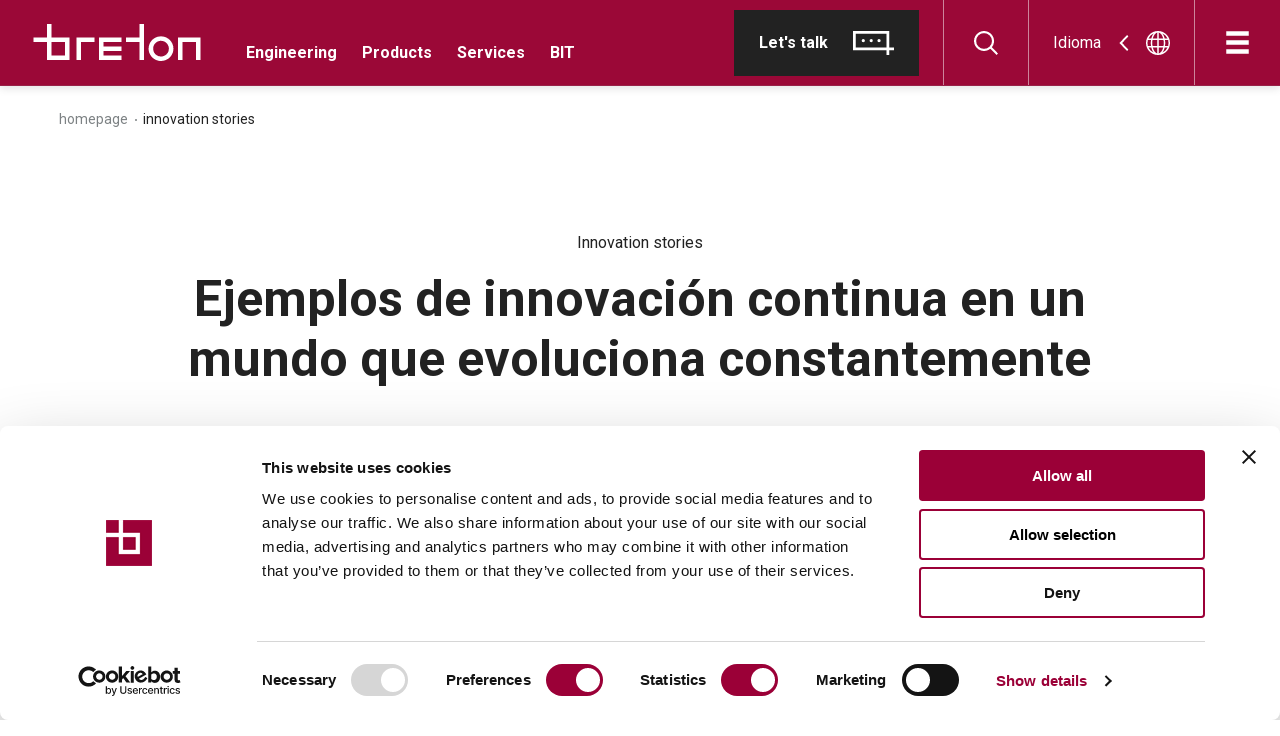

--- FILE ---
content_type: text/html; charset=utf-8
request_url: https://breton.it/es_sa/innovation-stories
body_size: 55710
content:
<!doctype html>
<html data-n-head-ssr lang="es" data-n-head="%7B%22lang%22:%7B%22ssr%22:%22es%22%7D%7D">
  <head >
    <meta data-n-head="ssr" charset="utf-8"><meta data-n-head="ssr" name="viewport" content="width=device-width, initial-scale=1"><meta data-n-head="ssr" data-hid="application-name" property="application-name" name="application-name" content="Breton SPA"><meta data-n-head="ssr" data-hid="theme-color" property="theme-color" name="theme-color" content="#9b0837"><meta data-n-head="ssr" data-hid="format-detection" property="format-detection" name="format-detection" content="telephone=no"><meta data-n-head="ssr" data-hid="msapplication-TileColor" name="msapplication-TileColor" content="#222222"><meta data-n-head="ssr" data-hid="description" name="description" content="&lt;p&gt;La innovación continua forma parte del ADN de Breton y sienta las bases para definir nuevas formas de trabajar y de producir. Optamos por soluciones sostenibles y digitales en todos los sectores industriales en los que estamos presentes con nuestros productos y nuestras tecnologías.&lt;/p&gt;"><meta data-n-head="ssr" data-hid="og:title" property="og:title" content="Innovation stories | Breton"><meta data-n-head="ssr" data-hid="og:description" property="og:description" content="&lt;p&gt;La innovación continua forma parte del ADN de Breton y sienta las bases para definir nuevas formas de trabajar y de producir. Optamos por soluciones sostenibles y digitales en todos los sectores industriales en los que estamos presentes con nuestros productos y nuestras tecnologías.&lt;/p&gt;"><meta data-n-head="ssr" data-hid="og:image" property="og:image" content="undefined"><meta data-n-head="ssr" data-hid="i18n-og" property="og:locale" content="es_AR"><meta data-n-head="ssr" data-hid="i18n-og-alt-it-IT" property="og:locale:alternate" content="it_IT"><meta data-n-head="ssr" data-hid="i18n-og-alt-en-GB" property="og:locale:alternate" content="en_GB"><meta data-n-head="ssr" data-hid="i18n-og-alt-fr-FR" property="og:locale:alternate" content="fr_FR"><meta data-n-head="ssr" data-hid="i18n-og-alt-de-DE" property="og:locale:alternate" content="de_DE"><meta data-n-head="ssr" data-hid="i18n-og-alt-es-ES" property="og:locale:alternate" content="es_ES"><meta data-n-head="ssr" data-hid="i18n-og-alt-pt-PT" property="og:locale:alternate" content="pt_PT"><meta data-n-head="ssr" data-hid="i18n-og-alt-en-US" property="og:locale:alternate" content="en_US"><meta data-n-head="ssr" data-hid="i18n-og-alt-en-OC" property="og:locale:alternate" content="en_OC"><meta data-n-head="ssr" data-hid="i18n-og-alt-pt-BR" property="og:locale:alternate" content="pt_BR"><meta data-n-head="ssr" data-hid="i18n-og-alt-en-AS" property="og:locale:alternate" content="en_AS"><meta data-n-head="ssr" data-hid="i18n-og-alt-en-WW" property="og:locale:alternate" content="en_WW"><title>Innovation stories | Breton</title><link data-n-head="ssr" data-hid="icon" rel="icon" href="/favicons/favicon.ico"><link data-n-head="ssr" data-hid="icon-svg" rel="icon" href="/favicons/favicon.svg" type="image/svg+xml"><link data-n-head="ssr" data-hid="apple-touch-icon" rel="apple-touch-icon" sizes="180x180" href="/favicons/apple-touch-icon.png"><link data-n-head="ssr" data-hid="api-preconnect" rel="preconnect" href="https://api.breton.it"><link data-n-head="ssr" data-hid="fonts-preconnect" rel="preconnect" href="https://fonts.googleapis.com"><link data-n-head="ssr" data-hid="fonts-preconnect-2" rel="preconnect" crossorigin="" href="https://fonts.gstatic.com"><link data-n-head="ssr" data-hid="fonts" rel="stylesheet" href="https://fonts.googleapis.com/css2?family=Roboto:wght@400;700&amp;display=swap"><link data-n-head="ssr" data-hid="i18n-alt-it-IT" rel="alternate" href="https://breton.it/it_eu/innovation-stories" hreflang="it-IT"><link data-n-head="ssr" data-hid="i18n-alt-en-GB" rel="alternate" href="https://breton.it/en_eu/innovation-stories" hreflang="en-GB"><link data-n-head="ssr" data-hid="i18n-alt-fr-FR" rel="alternate" href="https://breton.it/fr_eu/innovation-stories" hreflang="fr-FR"><link data-n-head="ssr" data-hid="i18n-alt-de-DE" rel="alternate" href="https://breton.it/de_eu/innovation-stories" hreflang="de-DE"><link data-n-head="ssr" data-hid="i18n-alt-es-ES" rel="alternate" href="https://breton.it/es_eu/innovation-stories" hreflang="es-ES"><link data-n-head="ssr" data-hid="i18n-alt-pt-PT" rel="alternate" href="https://breton.it/pt_eu/innovation-stories" hreflang="pt-PT"><link data-n-head="ssr" data-hid="i18n-alt-en-US" rel="alternate" href="https://breton.it/en_na/innovation-stories" hreflang="en-US"><link data-n-head="ssr" data-hid="i18n-alt-en-AU" rel="alternate" href="https://breton.it/en_oce/innovation-stories" hreflang="en-AU"><link data-n-head="ssr" data-hid="i18n-alt-en-NZ" rel="alternate" href="https://breton.it/en_oce/innovation-stories" hreflang="en-NZ"><link data-n-head="ssr" data-hid="i18n-alt-es-AR" rel="alternate" href="https://breton.it/es_sa/innovation-stories" hreflang="es-AR"><link data-n-head="ssr" data-hid="i18n-alt-pt-BR" rel="alternate" href="https://breton.it/pt_sa/innovation-stories" hreflang="pt-BR"><link data-n-head="ssr" data-hid="i18n-alt-en-IN" rel="alternate" href="https://breton.it/en_asia/innovation-stories" hreflang="en-IN"><link data-n-head="ssr" data-hid="i18n-xd" rel="alternate" href="https://breton.it/innovation-stories" hreflang="x-default"><link data-n-head="ssr" data-hid="i18n-can" rel="canonical" href="https://breton.it/es_sa/innovation-stories"><script data-n-head="ssr" data-hid="gtm-script">if(!window._gtm_init){window._gtm_init=1;(function(w,n,d,m,e,p){w[d]=(w[d]==1||n[d]=='yes'||n[d]==1||n[m]==1||(w[e]&&w[e][p]&&w[e][p]()))?1:0})(window,navigator,'doNotTrack','msDoNotTrack','external','msTrackingProtectionEnabled');(function(w,d,s,l,x,y){w[x]={};w._gtm_inject=function(i){if(w.doNotTrack||w[x][i])return;w[x][i]=1;w[l]=w[l]||[];w[l].push({'gtm.start':new Date().getTime(),event:'gtm.js'});var f=d.getElementsByTagName(s)[0],j=d.createElement(s);j.async=true;j.src='https://sgtm.breton.it/gtm.js?id='+i;f.parentNode.insertBefore(j,f);};w[y]('GTM-WNHC7K7')})(window,document,'script','dataLayer','_gtm_ids','_gtm_inject')}</script><script data-n-head="nuxt-jsonld" data-hid="nuxt-jsonld--771ab436" type="application/ld+json">{"@context":"https://schema.org","@type":"BreadcrumbList","itemListElement":[{"@type":"ListItem","position":1,"item":{"@id":"https://breton.it/es_sa","name":"Homepage"}},{"@type":"ListItem","position":2,"item":{"@id":"https://breton.it/es_sa/innovation-stories","name":"Innovation stories"}}]}</script><link rel="preload" href="/_nuxt/a725858.js" as="script"><link rel="preload" href="/_nuxt/fc18e10.js" as="script"><link rel="preload" href="/_nuxt/1f48c68.js" as="script"><link rel="preload" href="/_nuxt/8409588.js" as="script"><link rel="preload" href="/_nuxt/c795a91.js" as="script"><link rel="preload" href="/_nuxt/9a75290.js" as="script"><link rel="preload" href="/_nuxt/41ef75f.js" as="script"><link rel="preload" href="/_nuxt/870554d.js" as="script"><link rel="preload" href="/_nuxt/b8c241d.js" as="script"><style data-vue-ssr-id="484e5c1f:0 01592512:0 653d6620:0 4785d436:0 4c734de2:0 020de6f2:0 f11e6f1c:0 aa669f72:0 b42b561e:0 49d0e88a:0 90c334fa:0 74d416b3:0 2eaab62a:0 06652963:0 2f571249:0 3d03becc:0 0f34f94e:0 72517aa2:0 74e347b2:0 3631c72d:0 60079868:0 94103c36:0 36bf6441:0 6fabf660:0 2f28ea43:0 5b85d308:0 b0ed08f8:0 06d7c779:0 529c529c:0">*,:after,:before{box-sizing:border-box;font-feature-settings:none;font-variant-ligatures:none;-webkit-tap-highlight-color:rgba(0,0,0,0)}@media screen and (-webkit-min-device-pixel-ratio:1.66){*,:after,:before{-webkit-font-smoothing:antialiased;-moz-osx-font-smoothing:grayscale;text-rendering:optimizelegibility}}@-o-viewport{width:device-width}@viewport{width:device-width}button,html,input{color:#222}body,html{background-color:#fff;font-family:"Roboto",sans-serif;font-weight:400;line-height:1.2}html{font-size:87.5%}@media (min-width:64em){html{font-size:100%}}body{color:#222;font-family:"Roboto",sans-serif;margin:0;overflow-anchor:none;transition:background-color .2625s cubic-bezier(.215,.61,.355,1),color .2625s cubic-bezier(.215,.61,.355,1)}body.overflow-hidden{overflow:hidden!important}iframe,img,svg,video{vertical-align:middle}svg{width:100%}article,aside,footer,header,img,main,section{display:block}img{border:none;max-width:100%}p{line-height:inherit}::-moz-selection{background-color:#9b0837;color:#ddd;text-shadow:none}::selection{background-color:#9b0837;color:#ddd;text-shadow:none}::-webkit-scrollbar{width:12px}::-webkit-scrollbar-track{background-color:hsla(0,0%,100%,.33)}::-webkit-scrollbar-thumb{background-color:rgba(34,34,34,.25);border-radius:6px;-webkit-transition:background-color .35s;transition:background-color .35s}::-webkit-scrollbar-thumb:hover{background-color:rgba(155,8,55,.35)}::-webkit-scrollbar-thumb:active{background-color:rgba(155,8,55,.5)}a{color:inherit;display:inline-block;position:relative}a,a:hover{-webkit-text-decoration:none;text-decoration:none}a,button,input{-webkit-appearance:none;-moz-appearance:none;appearance:none;outline:none}svg:not(root){overflow:visible}input{font-family:"Roboto",sans-serif}a[href],button{touch-action:manipulation}[type=button],button{-webkit-appearance:none;-moz-appearance:none;appearance:none;background:none;border:0;color:inherit;cursor:pointer;font:inherit;line-height:normal;overflow:visible;padding:0;-webkit-user-select:none;-moz-user-select:none;user-select:none}button::-moz-focus-inner,input::-moz-focus-inner{border:0;padding:0}input:invalid,input:required{box-shadow:none}input::-ms-clear{display:none}input::-webkit-search-cancel-button{display:none}address{font-style:normal}h1,h2,h3,h4,h5,h6{margin:0}::-webkit-input-placeholder{color:#ddd;opacity:1}:-moz-placeholder,::-moz-placeholder{color:#ddd;opacity:1}:-ms-input-placeholder{color:#ddd;opacity:1}body:after,body:before{display:block;height:1px;left:0;overflow:hidden;position:absolute;top:0;visibility:hidden;width:1px;z-index:-10}@media print{*{background:transparent!important;box-shadow:none!important;text-shadow:none!important}*,a,a:visited{color:#000!important}a,a:visited{-webkit-text-decoration:underline;text-decoration:underline}a[href]:after{content:" (" attr(href) ")";font-size:1em}thead{display:table-header-group}img,tr{page-break-inside:avoid}img{max-width:100%!important}@page{margin:.5cm}h2,h3,p{color:#000!important;orphans:3;widows:3}h2,h3{page-break-after:avoid}}/*!
   * Bootstrap Grid v5.3.8 (https://getbootstrap.com/)
   * Copyright 2011-2025 The Bootstrap Authors
   * Licensed under MIT (https://github.com/twbs/bootstrap/blob/main/LICENSE)
   */.container-fluid{--bs-gutter-x:1.5rem;--bs-gutter-y:0;padding-left:calc(var(--bs-gutter-x)*.5);padding-right:calc(var(--bs-gutter-x)*.5);width:100%}:root{--bs-breakpoint-mobile:0;--bs-breakpoint-tablet:768px;--bs-breakpoint-medium:1024px;--bs-breakpoint-large:1280px;--bs-breakpoint-xlarge:1440px;--bs-breakpoint-huge:1920px}.row{--bs-gutter-x:1.5rem;--bs-gutter-y:0;display:flex;flex-wrap:wrap;margin-left:-.75rem;margin-left:calc(var(--bs-gutter-x)*-.5);margin-right:-.75rem;margin-right:calc(var(--bs-gutter-x)*-.5);margin-top:0;margin-top:calc(var(--bs-gutter-y)*-1)}.row>*{box-sizing:border-box;flex-shrink:0;margin-top:var(--bs-gutter-y);max-width:100%;padding-left:calc(var(--bs-gutter-x)*.5);padding-right:calc(var(--bs-gutter-x)*.5);width:100%}.col{flex:1 0 0}.col-3{flex:0 0 auto;width:25%}.col-6{flex:0 0 auto;width:50%}.col-8{flex:0 0 auto;width:66.66667%}.col-9{flex:0 0 auto;width:75%}.col-10{flex:0 0 auto;width:83.33333%}.col-12{flex:0 0 auto;width:100%}.offset-2{margin-left:16.66667%}.gx-0{--bs-gutter-x:0}@media (min-width:768px){.col-tablet-4{flex:0 0 auto;width:33.33333%}.col-tablet-6{flex:0 0 auto;width:50%}.col-tablet-8{flex:0 0 auto;width:66.66667%}.col-tablet-9{flex:0 0 auto;width:75%}.col-tablet-10{flex:0 0 auto;width:83.33333%}}@media (min-width:1024px){.col-medium-2{flex:0 0 auto;width:16.66667%}.col-medium-3{flex:0 0 auto;width:25%}.col-medium-4{flex:0 0 auto;width:33.33333%}.col-medium-5{flex:0 0 auto;width:41.66667%}.col-medium-6{flex:0 0 auto;width:50%}.col-medium-7{flex:0 0 auto;width:58.33333%}.col-medium-8{flex:0 0 auto;width:66.66667%}.col-medium-9{flex:0 0 auto;width:75%}.col-medium-10{flex:0 0 auto;width:83.33333%}.col-medium-12{flex:0 0 auto;width:100%}.offset-medium-1{margin-left:8.33333%}.offset-medium-2{margin-left:16.66667%}.offset-medium-3{margin-left:25%}.offset-medium-4{margin-left:33.33333%}}@media (min-width:1280px){.col-large-3{flex:0 0 auto;width:25%}.col-large-4{flex:0 0 auto;width:33.33333%}.col-large-5{flex:0 0 auto;width:41.66667%}.col-large-6{flex:0 0 auto;width:50%}.col-large-7{flex:0 0 auto;width:58.33333%}.col-large-8{flex:0 0 auto;width:66.66667%}.col-large-10{flex:0 0 auto;width:83.33333%}.offset-large-1{margin-left:8.33333%}.offset-large-2{margin-left:16.66667%}.offset-large-6{margin-left:50%}}@media (min-width:1440px){.col-xlarge-3{flex:0 0 auto;width:25%}.col-xlarge-4{flex:0 0 auto;width:33.33333%}.col-xlarge-6{flex:0 0 auto;width:50%}.col-xlarge-8{flex:0 0 auto;width:66.66667%}.col-xlarge-9{flex:0 0 auto;width:75%}.offset-xlarge-2{margin-left:16.66667%}}@media (min-width:1920px){.col-huge-3{flex:0 0 auto;width:25%}.col-huge-7{flex:0 0 auto;width:58.33333%}}.d-flex{display:flex!important}.d-none{display:none!important}.justify-content-end{justify-content:flex-end!important}.justify-content-center{justify-content:center!important}.justify-content-between{justify-content:space-between!important}.align-items-start{align-items:flex-start!important}.align-items-end{align-items:flex-end!important}.align-items-center{align-items:center!important}.align-self-start{align-self:flex-start!important}.align-self-end{align-self:flex-end!important}.align-self-center{align-self:center!important}.order-first{order:-1!important}@media (min-width:768px){.d-tablet-none{display:none!important}}@media (min-width:1024px){.d-medium-block{display:block!important}.d-medium-none{display:none!important}.justify-content-medium-start{justify-content:flex-start!important}.justify-content-medium-center{justify-content:center!important}.order-medium-first{order:-1!important}}@media (min-width:1280px){.order-large-last{order:6!important}}@font-face{font-family:"swiper-icons";font-style:normal;font-weight:400;src:url("data:application/font-woff;charset=utf-8;base64, [base64]//wADZ2x5ZgAAAywAAADMAAAD2MHtryVoZWFkAAABbAAAADAAAAA2E2+eoWhoZWEAAAGcAAAAHwAAACQC9gDzaG10eAAAAigAAAAZAAAArgJkABFsb2NhAAAC0AAAAFoAAABaFQAUGG1heHAAAAG8AAAAHwAAACAAcABAbmFtZQAAA/gAAAE5AAACXvFdBwlwb3N0AAAFNAAAAGIAAACE5s74hXjaY2BkYGAAYpf5Hu/j+W2+MnAzMYDAzaX6QjD6/4//Bxj5GA8AuRwMYGkAPywL13jaY2BkYGA88P8Agx4j+/8fQDYfA1AEBWgDAIB2BOoAeNpjYGRgYNBh4GdgYgABEMnIABJzYNADCQAACWgAsQB42mNgYfzCOIGBlYGB0YcxjYGBwR1Kf2WQZGhhYGBiYGVmgAFGBiQQkOaawtDAoMBQxXjg/wEGPcYDDA4wNUA2CCgwsAAAO4EL6gAAeNpj2M0gyAACqxgGNWBkZ2D4/wMA+xkDdgAAAHjaY2BgYGaAYBkGRgYQiAHyGMF8FgYHIM3DwMHABGQrMOgyWDLEM1T9/w8UBfEMgLzE////P/5//f/V/xv+r4eaAAeMbAxwIUYmIMHEgKYAYjUcsDAwsLKxc3BycfPw8jEQA/[base64]/uznmfPFBNODM2K7MTQ45YEAZqGP81AmGGcF3iPqOop0r1SPTaTbVkfUe4HXj97wYE+yNwWYxwWu4v1ugWHgo3S1XdZEVqWM7ET0cfnLGxWfkgR42o2PvWrDMBSFj/IHLaF0zKjRgdiVMwScNRAoWUoH78Y2icB/yIY09An6AH2Bdu/UB+yxopYshQiEvnvu0dURgDt8QeC8PDw7Fpji3fEA4z/PEJ6YOB5hKh4dj3EvXhxPqH/SKUY3rJ7srZ4FZnh1PMAtPhwP6fl2PMJMPDgeQ4rY8YT6Gzao0eAEA409DuggmTnFnOcSCiEiLMgxCiTI6Cq5DZUd3Qmp10vO0LaLTd2cjN4fOumlc7lUYbSQcZFkutRG7g6JKZKy0RmdLY680CDnEJ+UMkpFFe1RN7nxdVpXrC4aTtnaurOnYercZg2YVmLN/d/gczfEimrE/fs/bOuq29Zmn8tloORaXgZgGa78yO9/cnXm2BpaGvq25Dv9S4E9+5SIc9PqupJKhYFSSl47+Qcr1mYNAAAAeNptw0cKwkAAAMDZJA8Q7OUJvkLsPfZ6zFVERPy8qHh2YER+3i/BP83vIBLLySsoKimrqKqpa2hp6+jq6RsYGhmbmJqZSy0sraxtbO3sHRydnEMU4uR6yx7JJXveP7WrDycAAAAAAAH//wACeNpjYGRgYOABYhkgZgJCZgZNBkYGLQZtIJsFLMYAAAw3ALgAeNolizEKgDAQBCchRbC2sFER0YD6qVQiBCv/H9ezGI6Z5XBAw8CBK/m5iQQVauVbXLnOrMZv2oLdKFa8Pjuru2hJzGabmOSLzNMzvutpB3N42mNgZGBg4GKQYzBhYMxJLMlj4GBgAYow/P/PAJJhLM6sSoWKfWCAAwDAjgbRAAB42mNgYGBkAIIbCZo5IPrmUn0hGA0AO8EFTQAA") format("woff")}:root{--swiper-theme-color:#007aff}.swiper-container{list-style:none;margin-left:auto;margin-right:auto;overflow:hidden;padding:0;position:relative;z-index:1}.swiper-container-vertical>.swiper-wrapper{flex-direction:column}.swiper-wrapper{box-sizing:content-box;display:flex;height:100%;position:relative;transition-property:transform;width:100%;z-index:1}.swiper-container-android .swiper-slide,.swiper-wrapper{transform:translateZ(0)}.swiper-container-multirow>.swiper-wrapper{flex-wrap:wrap}.swiper-container-multirow-column>.swiper-wrapper{flex-direction:column;flex-wrap:wrap}.swiper-container-free-mode>.swiper-wrapper{margin:0 auto;transition-timing-function:ease-out}.swiper-container-pointer-events{touch-action:pan-y}.swiper-container-pointer-events.swiper-container-vertical{touch-action:pan-x}.swiper-slide{flex-shrink:0;height:100%;position:relative;transition-property:transform;width:100%}.swiper-slide-invisible-blank{visibility:hidden}.swiper-container-autoheight,.swiper-container-autoheight .swiper-slide{height:auto}.swiper-container-autoheight .swiper-wrapper{align-items:flex-start;transition-property:transform,height}.swiper-container-3d{perspective:1200px}.swiper-container-3d .swiper-cube-shadow,.swiper-container-3d .swiper-slide,.swiper-container-3d .swiper-slide-shadow-bottom,.swiper-container-3d .swiper-slide-shadow-left,.swiper-container-3d .swiper-slide-shadow-right,.swiper-container-3d .swiper-slide-shadow-top,.swiper-container-3d .swiper-wrapper{transform-style:preserve-3d}.swiper-container-3d .swiper-slide-shadow-bottom,.swiper-container-3d .swiper-slide-shadow-left,.swiper-container-3d .swiper-slide-shadow-right,.swiper-container-3d .swiper-slide-shadow-top{height:100%;left:0;pointer-events:none;position:absolute;top:0;width:100%;z-index:10}.swiper-container-3d .swiper-slide-shadow-left{background-image:linear-gradient(270deg,rgba(0,0,0,.5),transparent)}.swiper-container-3d .swiper-slide-shadow-right{background-image:linear-gradient(90deg,rgba(0,0,0,.5),transparent)}.swiper-container-3d .swiper-slide-shadow-top{background-image:linear-gradient(0deg,rgba(0,0,0,.5),transparent)}.swiper-container-3d .swiper-slide-shadow-bottom{background-image:linear-gradient(180deg,rgba(0,0,0,.5),transparent)}.swiper-container-css-mode>.swiper-wrapper{overflow:auto;scrollbar-width:none;-ms-overflow-style:none}.swiper-container-css-mode>.swiper-wrapper::-webkit-scrollbar{display:none}.swiper-container-css-mode>.swiper-wrapper>.swiper-slide{scroll-snap-align:start start}.swiper-container-horizontal.swiper-container-css-mode>.swiper-wrapper{scroll-snap-type:x mandatory}.swiper-container-vertical.swiper-container-css-mode>.swiper-wrapper{scroll-snap-type:y mandatory}.swiper-container-fade.swiper-container-free-mode .swiper-slide{transition-timing-function:ease-out}.swiper-container-fade .swiper-slide{pointer-events:none;transition-property:opacity}.swiper-container-fade .swiper-slide .swiper-slide{pointer-events:none}.swiper-container-fade .swiper-slide-active,.swiper-container-fade .swiper-slide-active .swiper-slide-active{pointer-events:auto}@font-face{font-display:swap;font-family:BretonType;font-style:normal;font-weight:400;src:url(/_nuxt/fonts/BretonType_W-Regular.86b1089.woff2) format("woff2"),url(/_nuxt/fonts/BretonType_W-Regular.9967e62.woff) format("woff")}[data-split-word]{display:inline-flex;overflow:hidden}.relative{position:relative}.container-fluid{margin-left:auto;margin-right:auto;padding-left:.75rem;padding-left:var(--bs-gutter-x,.75rem);padding-right:.75rem;padding-right:var(--bs-gutter-x,.75rem)}@media (max-width:47.99em){.container-fluid{padding-left:20px;padding-right:20px;width:100%}}@media (min-width:48em){.container-fluid{width:calc(100% - 6.51042vw)}}@media (min-width:64em){.container-fluid{width:calc(100% - 5.85938vw)}}@media (min-width:80em){.container-fluid{width:calc(100% - 5.46876vw)}}@media (min-width:90em){.container-fluid{width:calc(100% - 6.94444vw)}}@media (min-width:120em){.container-fluid{width:calc(100% - 7.29166vw)}}.input-error-enter,.input-error-leave-to{opacity:0;transform:translateY(-20px)}.input-error-enter-active,.input-error-leave-active{transition:transform .35s cubic-bezier(.215,.61,.355,1),opacity .35s cubic-bezier(.215,.61,.355,1)}[data-cursor-clickable]{cursor:pointer}.scroll-lock{overflow:hidden}.page{background-color:#fff}.page__blocks,.page__tabs{margin-bottom:80px}@media (min-width:64em){.page__blocks,.page__tabs{margin-bottom:100px}}.page__listing{margin-bottom:150px;padding-left:20px;padding-right:20px}@media (min-width:48em){.page__listing{padding:0}.page__listing>.row{--bs-gutter-x:0}.page__listing--full{padding-left:0;padding-right:0}}.page__listing--full>.row{--bs-gutter-x:0}.page__no-results{display:flex;font-size:35px;font-weight:700;justify-content:center;margin-left:auto;margin-right:auto;padding-left:.75rem;padding-left:var(--bs-gutter-x,.75rem);padding-right:.75rem;padding-right:var(--bs-gutter-x,.75rem);text-align:center}@media (max-width:47.99em){.page__no-results{padding-left:20px;padding-right:20px;width:100%}}@media (min-width:48em){.page__no-results{width:calc(100% - 6.51042vw)}}@media (min-width:64em){.page__no-results{width:calc(100% - 5.85938vw)}}@media (min-width:80em){.page__no-results{width:calc(100% - 5.46876vw)}}@media (min-width:90em){.page__no-results{width:calc(100% - 6.94444vw)}}@media (min-width:120em){.page__no-results{font-size:42px;width:calc(100% - 7.29166vw)}}@media (min-width:64em){.page__no-results{font-size:50px}}@media (min-width:64em) and (min-width:120em){.page__no-results{font-size:56px}}.page__loadmore{display:flex;justify-content:center;margin-top:100px}.page__action{bottom:30px;position:fixed;right:50%;transform:translateX(50%);transition:transform .35s}@media (min-width:64em){.page__action{bottom:25px}}.page__action.-is-hidden{transform:translate(50%,calc(100% + 100px))}.page__filters{bottom:0;left:0;position:fixed;right:0;z-index:2}.filters-portal{z-index:20}
.main{background-color:red;color:rgba(0,0,0,.24)}
.main-container{background-color:#222}
.the-header{background-color:#9b0837;border-bottom:1px solid hsla(0,0%,55%,.2);box-shadow:0 3px 8px rgba(0,0,0,.1);color:#fff;left:0;position:fixed;top:0;transition:color .15s cubic-bezier(.215,.61,.355,1),background-color .15s cubic-bezier(.215,.61,.355,1),transform .35s cubic-bezier(.215,.61,.355,1),box-shadow .15s cubic-bezier(.215,.61,.355,1);width:100%;z-index:25}.the-header.-is-dark,.the-header.-is-transparent{background-color:transparent;border-bottom:1px solid hsla(0,0%,100%,.2);box-shadow:none}.the-header.-is-dark .the-header__locales,.the-header.-is-dark .the-header__login,.the-header.-is-dark .the-header__search,.the-header.-is-dark .the-header__talk,.the-header.-is-transparent .the-header__locales,.the-header.-is-transparent .the-header__login,.the-header.-is-transparent .the-header__search,.the-header.-is-transparent .the-header__talk{border-right:1px solid hsla(0,0%,100%,.2)}.the-header.-is-dark .the-header__logo,.the-header.-is-transparent .the-header__logo{fill:#fff}.the-header.-is-dark .the-header__login:hover,.the-header.-is-dark .the-header__quicknav a:hover,.the-header.-is-dark .the-header__search:hover,.the-header.-is-transparent .the-header__login:hover,.the-header.-is-transparent .the-header__quicknav a:hover,.the-header.-is-transparent .the-header__search:hover{color:#9b0837}.the-header.-is-dark .the-header__login.-is-active:hover,.the-header.-is-dark .the-header__quicknav a.-is-active:hover,.the-header.-is-dark .the-header__search.-is-active:hover,.the-header.-is-transparent .the-header__login.-is-active:hover,.the-header.-is-transparent .the-header__quicknav a.-is-active:hover,.the-header.-is-transparent .the-header__search.-is-active:hover{color:hsla(0,0%,94%,.5)}.the-header.-is-scrolled{transform:translateY(-100%)}.the-header.-is-dark{background-color:#222}.the-header__wr{display:flex;height:85px;justify-content:space-between;margin-left:auto;padding-left:.75rem;padding-left:var(--bs-gutter-x,.75rem);padding-right:0}@media (max-width:47.99em){.the-header__wr{padding-left:25px}}@media (min-width:48em){.the-header__wr{width:calc(100% - 3.25521vw)}}@media (min-width:64em){.the-header__wr{width:calc(100% - 2.92969vw)}}@media (min-width:80em){.the-header__wr{width:calc(100% - 2.73438vw)}}@media (min-width:90em){.the-header__wr{width:calc(100% - 3.47222vw)}}@media (min-width:120em){.the-header__wr{width:calc(100% - 3.64583vw)}}.the-header__actions,.the-header__links{display:flex}.the-header__links{align-items:center}.the-header__logo{margin-left:-14px;margin-right:15px;transition:fill .15s cubic-bezier(.215,.61,.355,1);fill:#fff;height:37px;width:168px}@media (min-width:48em){.the-header__logo{display:block;height:37px;width:168px}}.the-header__quicknav{display:none;font-size:16px;font-weight:700;line-height:1.375;margin-top:20px}@media (min-width:80em){.the-header__quicknav{margin-left:30px}}@media (min-width:90em){.the-header__quicknav{margin-left:85px}}@media (min-width:120em){.the-header__quicknav{font-size:18px}}@media (min-width:80em){.the-header__quicknav{display:block}}.the-header__quicknav>ul{align-items:center;display:flex;list-style-type:none;margin:0;padding:0}.the-header__quicknav>ul>li{margin-left:12.5px;margin-right:12.5px}.the-header__quicknav>ul>li:first-child{margin-left:0}.the-header__quicknav>ul>li:last-child{margin-right:0}@media (min-width:90em){.the-header__quicknav>ul>li{margin-left:22.5px;margin-right:22.5px}}.the-header__quicknav a{transition:color .35s}.the-header__quicknav a:hover{color:hsla(0,0%,94%,.5)}.the-header__login,.the-header__search{transition:color .35s;width:85px}.the-header__login.-is-active:hover,.the-header__login:hover,.the-header__search.-is-active:hover,.the-header__search:hover{color:hsla(0,0%,94%,.5)}.the-header__locales,.the-header__login,.the-header__search,.the-header__talk{align-items:center;border-right:1px solid hsla(0,0%,100%,.5);display:flex;justify-content:center}.the-header__locales.-is-active,.the-header__login.-is-active,.the-header__search.-is-active,.the-header__talk.-is-active{background-color:#9b0837;color:#fff}.the-header__locales .icon,.the-header__login .icon,.the-header__search .icon,.the-header__talk .icon{font-size:24px}.the-header__locales{display:none}@media (min-width:64em){.the-header__locales{display:flex}}.the-header__login{display:none}@media (min-width:48em){.the-header__login{display:block}}.the-header__talk{display:none;padding-right:24px}@media (min-width:64em){.the-header__talk{display:flex}}.the-header__talk>.btn{line-height:1;padding:20px 24px}.the-header__talk>.btn>.btn__text{margin-left:0;margin-right:25px}.the-header__talk>.btn .btn__icon{font-size:1em}.the-header__talk>.btn.btn--dark:hover{background-color:#fff;color:#9b0837}
.icon{fill:currentcolor;height:1em;width:auto}
.the-locale-picker{cursor:pointer;padding-left:24px;padding-right:24px}.the-locale-picker:hover .the-locale-picker__caret{transform:rotate(180deg) translateX(5px)}.the-locale-picker.-is-active .the-locale-picker__caret{transform:rotate(90deg)}.the-locale-picker .the-locale-picker__caret{font-size:16px;margin-left:18px;margin-right:18px;transform:rotate(180deg);transition:transform .15s cubic-bezier(.215,.61,.355,1)}.the-locale-picker__world{font-size:24px}
.btn,button.btn{align-items:center;cursor:pointer;display:inline-flex;justify-content:space-between;position:relative;transition:background-color .15s cubic-bezier(.215,.61,.355,1),border-color .15s cubic-bezier(.215,.61,.355,1);-webkit-user-select:none;-moz-user-select:none;user-select:none;z-index:0}.btn__icon,.btn__text,button.btn__icon,button.btn__text{transition:transform .15s cubic-bezier(.215,.61,.355,1)}.btn[disabled],button.btn[disabled]{cursor:not-allowed;opacity:.5}.btn__icon,button.btn__icon{flex:none;font-size:1.5715em;line-height:1;order:1}.btn__icon.fade-enter,.btn__icon.fade-leave-to,button.btn__icon.fade-enter,button.btn__icon.fade-leave-to{opacity:0}.btn__icon.fade-enter-active,.btn__icon.fade-leave-active,button.btn__icon.fade-enter-active,button.btn__icon.fade-leave-active{transition:opacity .15s cubic-bezier(.215,.61,.355,1)}.btn__icon+.btn__text,.btn__icon+button.btn__text,button.btn__icon+.btn__text,button.btn__icon+button.btn__text{flex:none;margin-right:10px}.btn__text,button.btn__text{flex:auto;text-align:center}.btn__corner,button.btn__corner{bottom:-2px;color:#9b0837;position:absolute;right:-2px;transform-origin:calc(100% - 2px) calc(100% - 2px);transition:transform .15s cubic-bezier(.215,.61,.355,1);z-index:1}.btn--dark,.btn--primary,.btn--secondary,.btn--tertiary,button.btn--dark,button.btn--primary,button.btn--secondary,button.btn--tertiary{border:1px solid #8b8b8b}.btn--primary,button.btn--primary{font-size:14px;font-weight:700;min-width:150px;padding:18px 25px;text-transform:uppercase}.btn--primary.-is-hovered .btn__corner,.btn--primary:hover .btn__corner,button.btn--primary.-is-hovered .btn__corner,button.btn--primary:hover .btn__corner{transform:scale(2)}.btn--primary:active,button.btn--primary:active{background-color:rgba(34,34,34,.07)}.btn--primary.btn--light,button.btn--primary.btn--light{border-color:#fff}.btn--primary.btn--light .btn__corner,button.btn--primary.btn--light .btn__corner{color:#fff}.btn--secondary,button.btn--secondary{background-color:#9b0837;border-color:#9b0837;color:#fff;padding:18px 20px}@media (min-width:64em){.btn--secondary,button.btn--secondary{padding:25px 30px}}.btn--secondary.-is-hovered,.btn--secondary:hover,button.btn--secondary.-is-hovered,button.btn--secondary:hover{background-color:#222;border-color:#222}.btn--tertiary,button.btn--tertiary{background-color:#fff;border-color:#fff;color:#9b0837;padding:18px 20px}@media (min-width:64em){.btn--tertiary,button.btn--tertiary{padding:22px 25px}}.btn--dark,.btn--tertiary.-is-hovered,.btn--tertiary:hover,button.btn--dark,button.btn--tertiary.-is-hovered,button.btn--tertiary:hover{background-color:#222;border-color:#222;color:#fff}.btn--dark,button.btn--dark{padding:18px 20px}@media (min-width:64em){.btn--dark,button.btn--dark{padding:22px 25px}}.btn--dark.-is-hovered,.btn--dark:hover,button.btn--dark.-is-hovered,button.btn--dark:hover{background-color:#9b0837;border-color:#9b0837}.btn--cta .btn__text,.btn--text-only .btn__text,button.btn--cta .btn__text,button.btn--text-only .btn__text{margin-left:0;margin-right:10px}.btn--cta .btn__icon,.btn--text-only .btn__icon,button.btn--cta .btn__icon,button.btn--text-only .btn__icon{font-size:1em}.btn--cta.btn--reverse .btn__text,.btn--text-only.btn--reverse .btn__text,button.btn--cta.btn--reverse .btn__text,button.btn--text-only.btn--reverse .btn__text{margin-left:10px;margin-right:0}.btn--cta.btn--reverse .btn__icon,button.btn--cta.btn--reverse .btn__icon{transform:rotate(180deg)}.btn--cta.-is-hovered .btn__text,.btn--cta:hover .btn__text,button.btn--cta.-is-hovered .btn__text,button.btn--cta:hover .btn__text{transform:translateX(5px)}.btn--cta.-is-hovered .btn__icon,.btn--cta:hover .btn__icon,button.btn--cta.-is-hovered .btn__icon,button.btn--cta:hover .btn__icon{transform:translateX(10px)}.btn--cta.-is-hovered.btn--reverse .btn__text,.btn--cta:hover.btn--reverse .btn__text,button.btn--cta.-is-hovered.btn--reverse .btn__text,button.btn--cta:hover.btn--reverse .btn__text{transform:translateX(-5px)}.btn--cta.-is-hovered.btn--reverse .btn__icon,.btn--cta:hover.btn--reverse .btn__icon,button.btn--cta.-is-hovered.btn--reverse .btn__icon,button.btn--cta:hover.btn--reverse .btn__icon{transform:rotate(180deg) translateX(10px)}.btn--icon,button.btn--icon{justify-content:center;line-height:1.5715;min-width:auto;padding:23px;width:60px}.btn--icon.-is-hovered .btn__icon,.btn--icon:hover .btn__icon,button.btn--icon.-is-hovered .btn__icon,button.btn--icon:hover .btn__icon{animation:icon-go .35s}.btn--icon .btn__icon,button.btn--icon .btn__icon{font-size:12px}.btn--icon .btn__text,button.btn--icon .btn__text{text-align:left}.btn--reverse .btn__icon,button.btn--reverse .btn__icon{order:0}.btn--reverse .btn__icon+.btn__text,button.btn--reverse .btn__icon+.btn__text{margin-left:10px;margin-right:0}@keyframes icon-go{49%{opacity:0;transform:translateX(10px)}51%{opacity:0;transform:translateX(-10px)}to{opacity:1}}
.the-hamburger{align-items:center;display:flex;justify-content:center;position:relative;width:85px}.the-hamburger__icon{overflow:hidden;width:23px}.the-hamburger__icon g{position:relative}.the-hamburger__icon polygon{transform-origin:center;fill:#fff;transition:opacity .7s cubic-bezier(.215,.61,.355,1),transform .7s cubic-bezier(.215,.61,.355,1)}.the-hamburger__icon polygon:nth-child(2){transition-delay:.1s}.the-hamburger__icon polygon:nth-child(3){transition-delay:.2s}@media (min-width:64em){.the-hamburger:not(.-is-active):hover polygon{transform:translateX(200%)}}.the-hamburger.-is-active polygon:first-child{transform:rotate(-45deg) translate(200%,9.5px)}.the-hamburger.-is-active polygon:nth-child(2){opacity:0}.the-hamburger.-is-active polygon:nth-child(3){transform:rotate(45deg) translate(200%,-9.5px)}
.main-nav{display:flex;height:calc(100% - 86px);left:0;position:fixed;top:86px;width:100%;z-index:35}.main-nav:after,.main-nav:before{background-color:#222;content:"";height:100%;left:0;position:absolute;top:0;transition:transform .5s cubic-bezier(.215,.61,.355,1);width:50%;z-index:0}.main-nav:before{border-right:1px solid hsla(0,0%,100%,.2);transform:translateY(-100%)}.main-nav:after{left:50%;transform:translateY(-120%)}.main-nav.-is-visible:after,.main-nav.-is-visible:before{transform:none}.main-nav__info,.main-nav__menu{height:100%;width:50%}.main-nav__menu{justify-content:center;padding-left:3.47222vw;padding-right:3.47222vw}.main-nav__info,.main-nav__menu{display:flex;flex-direction:column}.main-nav__panel{background:#222;bottom:0;height:calc(100% - 86px);position:fixed;right:0;width:50%;z-index:2}.main-nav__panel.-has-filters{display:flex;width:80%}.main-nav__panel.-has-filters .main-nav__level2{height:auto;justify-content:center;width:40%}.main-nav__level1,.main-nav__level2{max-height:100%;overflow:auto;padding:20px 0 0}.main-nav__level1>ul,.main-nav__level2>ul{list-style-type:none;margin:0;padding:0}.main-nav__level2{display:flex;flex:none;flex-direction:column;height:100%;justify-content:space-between;padding:2.60417vw 4.16667vw 6.25vw}@media (min-width:90em){.main-nav__level2{padding:3.90625vw 6.25vw 7.8125vw}}.main-nav__actions{color:#fff}.main-nav__index{color:#fff;margin-right:auto;margin-top:6.25vw}.main-nav__filters{display:flex;flex:auto;flex-direction:column;overflow:auto;padding:3.90625vw 8.33333vw}.fade-enter,.fade-leave-to{opacity:0}.fade-enter-active,.fade-leave-active{transition:opacity .5s}
.main-nav-item{color:#8b8b8b;font-size:35px;font-weight:700;margin-bottom:10px;margin-top:10px;overflow:hidden;position:relative;text-align:left;width:100%}@media (min-width:120em){.main-nav-item{font-size:42px}}.main-nav-item>.icon{bottom:0;color:#9b0837;font-size:20px;left:0;margin:auto;opacity:0;position:absolute;top:0;transform:translateX(-5px);transition:transform .15s cubic-bezier(.215,.61,.355,1),opacity .15s cubic-bezier(.215,.61,.355,1)}.main-nav-item>span{display:inline-block;transition:color .15s cubic-bezier(.215,.61,.355,1),transform .15s cubic-bezier(.215,.61,.355,1);width:calc(100% - 25px)}.main-nav-item.-is-small{font-size:21px;font-weight:400;line-height:1.2;margin:0}@media (min-width:120em){.main-nav-item.-is-small{font-size:24px}}.main-nav-item.-is-small>.icon{font-size:14px}.main-nav-item.-is-active>span,.main-nav-item:hover>span{color:#fff}.main-nav-item.-is-parent.-is-active>.icon,.main-nav-item.-is-parent:hover>.icon{opacity:1;transform:none}.main-nav-item.-is-parent.-is-active>span,.main-nav-item.-is-parent:hover>span{transform:translateX(25px)}
.main-nav-highlight{color:#fff;display:block;flex:auto;padding:2.08333vw 3.47222vw;position:relative;z-index:1}@media (min-width:64em){.main-nav-highlight{padding:2.77778vw 3.47222vw}}@media (min-width:80em){.main-nav-highlight{padding:3.47222vw}}.main-nav-highlight picture{overflow:hidden}.main-nav-highlight img{transition:transform .35s cubic-bezier(.215,.61,.355,1)}.main-nav-highlight:hover picture img{transform:scale(1.05)}.main-nav-highlight:not(:last-child){border-bottom:1px solid hsla(0,0%,100%,.2)}.main-nav-highlight.-is-single{flex:1 0 33.3333%}.main-nav-highlight.-is-single .main-nav-highlight__image{bottom:0;height:60%;top:auto;width:100%}.main-nav-highlight>.row{height:100%}.main-nav-highlight .main-nav-highlight__image{height:100%;opacity:.85;position:absolute;right:0;top:0;width:50%}.main-nav-highlight__pre-title{color:#fff;font-size:14px;font-weight:700;margin-bottom:20px;text-transform:uppercase}.main-nav-highlight__title{color:#8b8b8b;font-size:21px;line-height:1.2;padding-right:15px}@media (min-width:120em){.main-nav-highlight__title{font-size:24px}}.main-nav-highlight .main-nav-highlight__cta{z-index:1}
.picture{display:block;position:relative}.picture>img{border:0;display:block;height:100%;-o-object-fit:cover;object-fit:cover;width:100%}.picture.-is-contained>img{-o-object-fit:contain;object-fit:contain}.picture__placeholder{background-color:#f0f0f0;height:100%;left:0;position:absolute;top:0;width:100%}
.mobile-nav{height:100%;top:0;z-index:20}.mobile-nav,.mobile-nav__panel{left:0;position:fixed;width:100%}.mobile-nav__links,.mobile-nav__socials{align-items:center;border-bottom:1px solid hsla(0,0%,100%,.2);display:flex}.mobile-nav__links>.btn,.mobile-nav__socials>.btn{color:#7d8284;flex:auto;justify-content:center;padding-bottom:30px;padding-top:30px}.mobile-nav__links>.btn .icon,.mobile-nav__socials>.btn .icon{color:#fff;font-size:18px}.mobile-nav__links>.btn:not(:last-child),.mobile-nav__socials>.btn:not(:last-child){border-right:1px solid hsla(0,0%,100%,.2)}.mobile-nav__menu{background-color:#222;height:calc(100% - 85px);margin-top:86px;overflow:auto}.mobile-nav__panel{background-color:#222;height:100%;top:0;z-index:1}.mobile-nav__level1>ul{list-style-type:none;margin:0;padding:0}.mobile-nav__level1>ul>li{border-bottom:1px solid hsla(0,0%,100%,.2);cursor:pointer;padding:30px 20px}.mobile-nav__mainitem{align-items:center;color:#ddd;display:flex}.mobile-nav__mainitem>.icon{font-size:14px;transform:rotate(45deg)}.mobile-nav__mainitem>span{display:inline-block;flex:auto;font-size:21px;font-weight:700;line-height:1.2;padding-left:35px;position:relative}@media (min-width:120em){.mobile-nav__mainitem>span{font-size:24px}}.mobile-nav__mainitem>span:before{color:#7d8284;content:"/" attr(data-index);font-size:12px;font-weight:400;left:0;position:absolute;top:calc(50% - .6em)}.mobile-nav__panel-head{align-items:center;border-bottom:1px solid hsla(0,0%,100%,.2);color:#fff;display:flex;height:86px;padding-left:20px;padding-right:20px}.mobile-nav__level2{display:flex;flex-direction:column;height:calc(100% - 86px);overflow:auto;padding:30px 20px}.mobile-nav__level2 .mobile-nav__mainitem{margin-bottom:50px}.mobile-nav__scroll-wr{display:flex;flex-direction:column}.mobile-nav__scroll-wr>ul{list-style-type:none;margin:0 0 25px;padding:0 0 0 40px}.mobile-nav__filters{display:flex;flex-direction:column;height:100%}.mobile-nav__group{color:#f0f0f0;padding-left:40px;position:relative}.mobile-nav__group:before{color:#8b8b8b;content:attr(data-title);font-size:12px;position:absolute;right:calc(100% - .5em);text-transform:uppercase;top:calc(15px - .5em);transform:rotate(-90deg);transform-origin:right center;white-space:nowrap}.mobile-nav__group>li{padding-bottom:15px;padding-top:15px}.mobile-nav__index{color:#fff;margin-right:auto;margin-top:6.25vw;padding-left:40px}.mobile-nav__actions{color:#fff;display:flex;flex-direction:column;margin-top:20px;padding-left:40px;padding-right:40px}.mobile-nav__contacts{border-bottom:1px solid hsla(0,0%,100%,.2);padding:40px 20px}.mobile-nav__contacts>button{align-items:center;display:flex}.mobile-nav__contacts>button>div{align-items:center;background-color:#9b0837;color:#fff;display:flex;flex:none;font-size:18px;height:45px;justify-content:center;margin-right:20px;width:45px}.mobile-nav__contacts>button>span{color:#7d8284}.mobile-nav__copyright{color:#7d8284;font-size:14px;padding:15px;text-align:center}.mobile-nav__copyright>a{display:block;font-size:12px}
.the-search-menu{background-color:#222;color:#ddd;height:calc(100% - 85px);left:0;margin-top:86px;overflow:auto;position:fixed;top:0;width:100%;z-index:35}@media (min-width:48em){.the-search-menu{height:100%;margin-top:0}}.the-search-menu>.container-fluid{align-items:center;bottom:0;display:flex;left:0;position:absolute;right:0;top:0}@media (min-width:64em){.the-search-menu{top:86px;z-index:35}}.the-search-menu__wr{max-height:100%;overflow:auto;padding:40px 1.5rem 125px;width:100%}@media (min-width:90em){.the-search-menu__wr{padding-bottom:165px;padding-top:80px}}.the-search-menu__flex{display:flex;flex-direction:column}.the-search-menu__flex .search-bar{order:2}.the-search-menu__title{font-size:25px;font-weight:700;margin-bottom:75px;order:1;text-align:center}@media (min-width:120em){.the-search-menu__title{font-size:32px}}.the-search-menu__suggest{list-style-type:none;margin:0;order:4;padding:0}.the-search-menu__suggest>li>a{align-items:center;border-bottom:1px solid hsla(0,0%,100%,.2);display:flex;justify-content:space-between;padding:30px}.the-search-menu__suggest>li>a>span{font-size:21px;line-height:1.2}@media (min-width:120em){.the-search-menu__suggest>li>a>span{font-size:24px}}.the-search-menu__suggest>li>a>span:last-child{font-size:14px;margin-left:20px}.the-search-menu__loading{display:flex;justify-content:center;order:3;padding-top:90px}
.search-bar{box-shadow:0 3px 8px rgba(0,0,0,.08);display:flex;height:55px}@media (min-width:64em){.search-bar{height:80px}}.search-bar__input{display:flex;flex:auto;position:relative}.search-bar__input>input{-webkit-appearance:none;-moz-appearance:none;appearance:none;background-color:#fafafa;border:none;color:#222;font-size:16px;line-height:1.375;padding:10px 15px;text-transform:none;transition:border-color .35s cubic-bezier(.215,.61,.355,1);width:100%}@media (min-width:120em){.search-bar__input>input{font-size:18px}}.search-bar__input>input::-webkit-input-placeholder{color:#8b8b8b}.search-bar__input>input:-moz-placeholder,.search-bar__input>input::-moz-placeholder{color:#8b8b8b}.search-bar__input>input:-ms-input-placeholder{color:#8b8b8b}@media (min-width:64em){.search-bar__input>input{padding:10px 30px}}.search-bar__input>span{cursor:pointer;display:block;line-height:0;padding:10px;position:absolute;right:10px;top:50%;transform:translateY(-50%)}.search-bar__input>span>.icon{transform:rotate(45deg)}@media (min-width:64em){.search-bar__input>span{right:20px}}.search-bar__action{padding:10px 20px}@media (max-width:63.99em){.search-bar__action .btn__text{display:none}}@media (min-width:64em){.search-bar__action{min-width:200px;padding-left:50px;padding-right:50px}}
.the-locale-menu{background-color:#222;color:#fff;height:100%;left:0;overflow:auto;position:fixed;top:0;width:100%;z-index:35}@media (min-width:64em){.the-locale-menu{height:auto;top:86px;z-index:15}}.the-locale-menu__wr{height:100%;padding-bottom:80px}.the-locale-menu__wr>.container-fluid{display:flex;flex-direction:column;height:calc(100% - 80px)}@media (min-width:64em){.the-locale-menu__wr{height:auto;padding-bottom:0}.the-locale-menu__wr>.container-fluid{height:auto}}.the-locale-menu__head{align-items:center;background-color:#222;border-bottom:1px solid hsla(0,0%,100%,.2);color:#fff;display:flex;height:86px;padding-left:20px;padding-right:20px;position:relative;z-index:1}@media (min-width:64em){.the-locale-menu__head{display:none}}.the-locale-menu__worldwide{border-bottom:1px solid hsla(0,0%,100%,.2);display:flex;padding-bottom:45px;padding-top:45px}.the-locale-menu__worldwide>a{align-items:center;display:flex;font-size:25px;width:100%}@media (min-width:120em){.the-locale-menu__worldwide>a{font-size:32px}}.the-locale-menu__worldwide>a>.icon{margin-right:15px}.the-locale-menu__worldwide>a>div{font-weight:700;margin-right:10px}.the-locale-menu__worldwide>a>span{align-self:flex-end;font-size:16px;line-height:1.375;margin-bottom:2px}@media (min-width:120em){.the-locale-menu__worldwide>a>span{font-size:18px}}.the-locale-menu__worldwide>a>.the-locale-menu__current{font-size:16px}.the-locale-menu__current{color:#9b0837;font-size:14px;position:static;transform:none}.the-locale-menu__map{display:flex;flex-wrap:wrap;position:relative;width:100%}@media (min-width:48em){.the-locale-menu__map{flex:auto}}@media (min-width:64em){.the-locale-menu__map{flex-wrap:nowrap}}.the-locale-menu__section{padding-bottom:60px;padding-top:60px;width:100%}.the-locale-menu__section.-first{border-bottom:1px solid hsla(0,0%,100%,.2);order:0}@media (min-width:48em){.the-locale-menu__section.-first{border-bottom:0;border-right:1px solid hsla(0,0%,100%,.2)}}.the-locale-menu__section.-second{order:1}@media (min-width:48em){.the-locale-menu__section{width:50%}}.the-locale-menu__regions{list-style-type:none;margin:0;padding:0}.the-locale-menu__regions>li{margin-bottom:20px;position:relative}.the-locale-menu__regions>li:last-child{margin-bottom:0}
.locale-group{display:flex;flex-direction:column;padding-bottom:20px;padding-top:40px;position:relative}@media (min-width:48em){.locale-group{padding:60px}}.locale-group a:not(.base-cta):before{background-color:currentcolor;bottom:2px;content:"";height:1px;left:0;opacity:0;position:absolute;transform:scaleX(0);transform-origin:right center;transition:opacity .35s cubic-bezier(.215,.61,.355,1),transform .35s cubic-bezier(.215,.61,.355,1);width:100%}.locale-group a:not(.base-cta):hover:before{opacity:1;transform:scaleX(1);transform-origin:left center}.locale-group h4{color:#f0f0f0;font-size:12px;margin-bottom:50px;opacity:.5;text-transform:uppercase}.locale-group__countries{list-style-type:none;margin:0;padding:0}.locale-group__countries>li{margin-bottom:20px;position:relative}.locale-group__countries>li.-is-active{font-weight:700}.locale-group__countries>li>span{color:#f0f0f0;cursor:not-allowed}.locale-group__countries>li:last-child{margin-bottom:0}
.the-user-menu{height:100%;left:0;position:fixed;top:0;width:100%;z-index:35}@media (min-width:64em){.the-user-menu{height:auto;top:86px;z-index:15}}.the-user-menu__head{align-items:center;background-color:#222;border-bottom:1px solid hsla(0,0%,100%,.2);color:#fff;display:flex;flex:none;height:86px;padding-left:20px;padding-right:20px}@media (min-width:64em){.the-user-menu__head{display:none}}.the-user-menu__items{display:flex;flex-direction:column;height:calc(100% - 86px);list-style-type:none;margin:0;padding:0}@media (min-width:64em){.the-user-menu__items{flex-direction:row;height:auto;z-index:15}}.the-user-menu__item{align-items:center;background-color:#222;color:#fff;display:flex;flex:1 0 33.3333%;flex-direction:column;justify-content:center;padding-bottom:15px;padding-top:15px;position:relative}.the-user-menu__item:not(:last-child){border-bottom:1px solid hsla(0,0%,100%,.2)}@media (min-width:64em){.the-user-menu__item{padding-bottom:120px;padding-top:120px}.the-user-menu__item:not(:last-child){border-bottom:0;border-right:1px solid hsla(0,0%,100%,.2)}}.the-user-menu__title{font-size:21px;line-height:1.2;margin-bottom:50px}@media (min-width:120em){.the-user-menu__title{font-size:24px}}
.the-talk-menu{background-color:#222;color:#ddd;height:calc(100% - 85px);left:0;margin-top:86px;overflow:auto;position:fixed;top:0;width:100%;z-index:35}@media (min-width:48em){.the-talk-menu{height:100%;margin-top:0}}@media (min-width:64em){.the-talk-menu{top:86px;z-index:35}}.the-talk-menu>.container-fluid{align-items:center;bottom:0;display:flex;left:0;position:absolute;right:0;top:0}.the-talk-menu__title{font-size:35px;margin-bottom:40px;text-align:center}@media (min-width:120em){.the-talk-menu__title{font-size:42px}}.the-talk-menu__wr{max-height:100%;overflow:auto;padding-bottom:125px;padding-top:40px;width:100%}.the-talk-menu__wr::-webkit-scrollbar{display:none}@media (min-width:90em){.the-talk-menu__wr{padding-bottom:165px;padding-top:80px}}
.contact-form__description{font-size:21px;line-height:1.2;padding-top:50px;text-align:left;text-align:initial}@media (min-width:120em){.contact-form__description{font-size:24px}}@media (min-width:90em){.contact-form__description{padding-top:5.20833vw}}.contact-form__description+.contact-form__form,.contact-form__form{padding-top:30px}@media (min-width:64em){.contact-form__form{padding-top:7.8125vw}}@media (min-width:90em){.contact-form__form{padding-top:5.20833vw}}
.input-dropdown{color:#222;text-align:left;transition:opacity 175ms}.input-dropdown.-is-disabled{cursor:not-allowed;opacity:.35;pointer-events:none}.input-dropdown.-is-open .input-dropdown__icon{transform:rotate(270deg)}.input-dropdown.-is-dark,.input-dropdown.-is-dark .input-dropdown__field .input-dropdown__value,.input-dropdown.-is-dark .input-dropdown__search{color:#fff}.input-dropdown.-is-dark .input-dropdown__field,.input-dropdown.-is-dark .input-dropdown__options,.input-dropdown.-is-dark .input-dropdown__options>ul>li:hover{background-color:#222}.input-dropdown.-is-dark .input-dropdown__options>ul>li.-is-selected{background-color:#f0f0f0;color:#222}.input-dropdown.-is-red,.input-dropdown.-is-red .input-dropdown__field .input-dropdown__value,.input-dropdown.-is-red .input-dropdown__search{color:#fff}.input-dropdown.-is-red .input-dropdown__field,.input-dropdown.-is-red .input-dropdown__options,.input-dropdown.-is-red .input-dropdown__options>ul>li:hover{background-color:#9b0837}.input-dropdown.-is-red .input-dropdown__options>ul>li.-is-selected{background-color:#f0f0f0;color:#9b0837}.input-dropdown.-is-outlined,.input-dropdown.-is-outlined .input-dropdown__field .input-dropdown__value,.input-dropdown.-is-outlined .input-dropdown__search{color:#fff}.input-dropdown.-is-outlined .input-dropdown__field,.input-dropdown.-is-outlined .input-dropdown__options{background-color:#222;border:1px solid #8b8b8b}.input-dropdown.-is-outlined .input-dropdown__label{margin-bottom:10px}@media (min-width:64em){.input-dropdown.-is-outlined .input-dropdown__field{padding:20px 40px 20px 20px}}.input-dropdown.-is-outlined .input-dropdown__options{left:-1px;right:-1px}.input-dropdown.-is-outlined .input-dropdown__options>ul>li:hover{background-color:#8b8b8b}.input-dropdown__label{color:#8b8b8b;display:block;font-size:12px;margin-bottom:8px;text-transform:uppercase}.input-dropdown__field{background-color:#fff;cursor:pointer;padding:18px 40px 18px 15px;position:relative}@media (min-width:64em){.input-dropdown__field{padding:18px 40px}}.input-dropdown__field.-has-value .input-dropdown__value{color:#222}.input-dropdown__search,.input-dropdown__value{-webkit-appearance:none;-moz-appearance:none;appearance:none;border:none;display:block;font-size:16px;line-height:1.125;padding:0;text-transform:none;width:100%}.input-dropdown__value{color:#222;cursor:pointer;font-weight:700;overflow:hidden;text-overflow:ellipsis;white-space:nowrap}.input-dropdown__search{background-color:transparent}.input-dropdown__icon{position:absolute;right:calc(15px + .5em);top:calc(50% - .5em);transform:rotate(90deg);transition:transform .15s cubic-bezier(.215,.61,.355,1)}.input-dropdown__options{background-color:#fff;border-top:1px solid #ddd;box-shadow:0 3px 8px rgba(0,0,0,.08);left:0;overflow:hidden;padding-bottom:15px;padding-top:10px;position:absolute;right:0;top:100%;z-index:1}.input-dropdown__options>ul{list-style-type:none;margin:0;max-height:14.0625rem;overflow:auto;padding:0}@media (min-width:64em){.input-dropdown__options>ul{max-height:7.8125rem}}.input-dropdown__options>ul>li{align-items:center;cursor:pointer;display:flex;font-size:18px;padding:12px 25px;transition:all .15s,opacity 75ms,background-color .15s cubic-bezier(.215,.61,.355,1)}@media (min-width:64em){.input-dropdown__options>ul>li{font-size:16px;padding:7.5px 25px}}.input-dropdown__options>ul>li>span{display:block}.input-dropdown__options>ul>li .icon{color:#f0f0f0;font-size:.8em;margin-right:20px;transition:color .15s cubic-bezier(.215,.61,.355,1)}@media (min-width:64em){.input-dropdown__options>ul>li:hover{background-color:#f0f0f0}.input-dropdown__options>ul>li:hover .icon{color:#8b8b8b}}.input-dropdown__options>ul>li.-is-selected{background-color:#f0f0f0}.input-dropdown__options>ul>li.-is-selected .icon{color:#9b0837}.input-dropdown__item-transition-enter,.input-dropdown__item-transition-leave-to{height:0;opacity:0}.input-dropdown__item-transition-leave-active{position:absolute}.input-dropdown__item-transition-move{transition:height .35s cubic-bezier(.215,.61,.355,1),opacity 175ms linear}
.page-innovation-stories__section{padding-bottom:50px;padding-top:50px}@media (min-width:64em){.page-innovation-stories__section{padding-bottom:100px;padding-top:100px}}.page-innovation-stories__section.-is-grey{background-color:#f0f0f0}.page-innovation-stories__section-title{font-size:35px;margin-bottom:30px;padding-bottom:30px}@media (min-width:120em){.page-innovation-stories__section-title{font-size:42px}}@media (min-width:64em){.page-innovation-stories__section-title{font-size:50px;margin-bottom:45px;padding-bottom:45px}}@media (min-width:64em) and (min-width:120em){.page-innovation-stories__section-title{font-size:56px}}
.page-hero{display:flex;flex-direction:column;overflow:hidden;position:relative}.page-hero.-is-red,.page-hero.-is-red:not(.block-skewed-text-image)+.block-skewed-text-image{background-color:#9b0837;color:#fff}.page-hero.-is-light,.page-hero.-is-light:not(.block-skewed-text-image)+.block-skewed-text-image,.page-hero.-is-white,.page-hero.-is-white:not(.block-skewed-text-image)+.block-skewed-text-image{background-color:#fff}.page-hero.-is-dark-grey,.page-hero.-is-dark-grey:not(.block-skewed-text-image)+.block-skewed-text-image{background-color:#7d8284;color:#fff}.page-hero.-is-grey,.page-hero.-is-grey:not(.block-skewed-text-image)+.block-skewed-text-image,.page-hero.-is-light-grey,.page-hero.-is-light-grey:not(.block-skewed-text-image)+.block-skewed-text-image{background-color:#f0f0f0}.page-hero.-is-dark,.page-hero.-is-dark:not(.block-skewed-text-image)+.block-skewed-text-image{background-color:#222;color:#fff}.page-hero.-is-overlaid{color:#fff;min-height:100vh}.page-hero.-is-overlaid .page-hero__content{min-height:100vh}.page-hero.-is-overlaid .page-hero__background{bottom:0;left:0;padding-bottom:0;position:absolute;right:0;top:0}.page-hero.-is-overlaid .page-hero__texts{padding-bottom:20px}@media (min-width:64em){.page-hero.-is-overlaid .page-hero__crumbs,.page-hero.-is-overlaid .page-hero__texts{left:0;position:absolute;width:100%}.page-hero.-is-overlaid .page-hero__texts{max-height:calc(100% - 100px);padding-bottom:100px;top:50%;transform:translateY(-50%)}}.page-hero~.page__content .block-skewed-text-image:first-child{padding-top:0}.page-hero__content{padding-bottom:80px;padding-top:86px;z-index:1}@media (min-width:64em){.page-hero__content{padding-bottom:120px}}@media (min-width:80em){.page-hero__content{padding-bottom:150px}}.page-hero__background{position:relative}.page-hero__scroll{bottom:-8px;left:15px;position:absolute}@media (min-width:64em){.page-hero__scroll{left:25px}}.page-hero__overlay{background:radial-gradient(53.39% 53.39% at 50% 50%,rgba(0,0,0,.5) 0,transparent 100%),linear-gradient(0deg,rgba(0,0,0,.5),rgba(0,0,0,.5));bottom:0;left:0;position:absolute;right:0;top:0}.page-hero__crumbs,.page-hero__texts{z-index:1}.page-hero__texts{flex:auto;margin-left:auto;margin-right:auto;padding-left:.75rem;padding-left:var(--bs-gutter-x,.75rem);padding-right:.75rem;padding-right:var(--bs-gutter-x,.75rem);padding-top:50px}@media (max-width:47.99em){.page-hero__texts{padding-left:20px;padding-right:20px;width:100%}}@media (min-width:48em){.page-hero__texts{width:calc(100% - 6.51042vw)}}@media (min-width:64em){.page-hero__texts{width:calc(100% - 5.85938vw)}}@media (min-width:80em){.page-hero__texts{width:calc(100% - 5.46876vw)}}@media (min-width:90em){.page-hero__texts{width:calc(100% - 6.94444vw)}}@media (min-width:120em){.page-hero__texts{width:calc(100% - 7.29166vw)}}@media (min-width:64em){.page-hero__texts{padding-top:100px}}.page-hero__crumbs{margin-top:25px}.page-hero__pretitle,.page-hero__title{margin-bottom:15px}@media (min-width:64em){.page-hero__pretitle,.page-hero__title{text-align:center}}.page-hero__pretitle{font-size:16px;font-weight:400;line-height:1.375;text-transform:uppercase}@media (min-width:120em){.page-hero__pretitle{font-size:18px}}@media (min-width:64em){.page-hero__pretitle{text-transform:none}}.page-hero__title{font-size:35px;margin-bottom:0}@media (min-width:120em){.page-hero__title{font-size:42px}}@media (min-width:64em){.page-hero__title{font-size:50px}}@media (min-width:64em) and (min-width:120em){.page-hero__title{font-size:56px}}@media (min-width:90em){.page-hero__title{font-size:67px}}@media (min-width:90em) and (min-width:120em){.page-hero__title{font-size:70px}}.page-hero__abstract{margin-top:50px}.page-hero__abstract>p{margin:0}@media (min-width:64em){.page-hero__abstract{font-size:16px;line-height:1.375;margin-top:60px}}@media (min-width:64em) and (min-width:64em){.page-hero__abstract{font-size:18px}}.page-hero__abstract+.page-hero__description{margin-bottom:75px}@media (min-width:64em){.page-hero__abstract+.page-hero__description{margin-bottom:100px}}.page-hero__actions{align-items:center;display:flex;justify-content:center;margin-left:auto;margin-right:auto;margin-top:50px;padding-left:.75rem;padding-left:var(--bs-gutter-x,.75rem);padding-right:.75rem;padding-right:var(--bs-gutter-x,.75rem)}@media (max-width:47.99em){.page-hero__actions{padding-left:20px;padding-right:20px;width:100%}}@media (min-width:48em){.page-hero__actions{width:calc(100% - 6.51042vw)}}@media (min-width:64em){.page-hero__actions{width:calc(100% - 5.85938vw)}}@media (min-width:80em){.page-hero__actions{width:calc(100% - 5.46876vw)}}@media (min-width:90em){.page-hero__actions{width:calc(100% - 6.94444vw)}}@media (min-width:120em){.page-hero__actions{width:calc(100% - 7.29166vw)}}.page-hero__actions>:not(:last-child){margin-right:50px}.page-hero__filters{bottom:75px;left:0;position:absolute;width:100%}.page-hero__image{margin-left:auto;margin-right:auto;margin-top:-100px;padding-left:.75rem;padding-left:var(--bs-gutter-x,.75rem);padding-right:.75rem;padding-right:var(--bs-gutter-x,.75rem);position:relative}.page-hero__image.-is-red:before,.page-hero__image.-is-red:not(.block-skewed-text-image)+.block-skewed-text-image{background-color:#9b0837;color:#fff}.page-hero__image.-is-light:before,.page-hero__image.-is-light:not(.block-skewed-text-image)+.block-skewed-text-image,.page-hero__image.-is-white:before,.page-hero__image.-is-white:not(.block-skewed-text-image)+.block-skewed-text-image{background-color:#fff}.page-hero__image.-is-dark-grey:before,.page-hero__image.-is-dark-grey:not(.block-skewed-text-image)+.block-skewed-text-image{background-color:#7d8284;color:#fff}.page-hero__image.-is-grey:before,.page-hero__image.-is-grey:not(.block-skewed-text-image)+.block-skewed-text-image,.page-hero__image.-is-light-grey:before,.page-hero__image.-is-light-grey:not(.block-skewed-text-image)+.block-skewed-text-image{background-color:#f0f0f0}.page-hero__image.-is-dark:before,.page-hero__image.-is-dark:not(.block-skewed-text-image)+.block-skewed-text-image{background-color:#222;color:#fff}@media (max-width:47.99em){.page-hero__image{padding-left:20px;padding-right:20px;width:100%}}@media (min-width:48em){.page-hero__image{width:calc(100% - 6.51042vw)}}@media (min-width:64em){.page-hero__image{width:calc(100% - 5.85938vw)}}@media (min-width:80em){.page-hero__image{width:calc(100% - 5.46876vw)}}@media (min-width:90em){.page-hero__image{width:calc(100% - 6.94444vw)}}@media (min-width:120em){.page-hero__image{width:calc(100% - 7.29166vw)}}@media (max-width:63.99em){.page-hero__image{margin-top:-40px;padding-left:0;padding-right:0}.page-hero__image [class^=col],.page-hero__image [class^=row]{margin:0;padding:0}}.page-hero__image:before{bottom:0;content:"";height:50%;position:absolute;right:50%;transform:translateX(50%);width:100vw;z-index:0}.page-hero__moretexts{margin:50px auto 70px;padding-left:.75rem;padding-left:var(--bs-gutter-x,.75rem);padding-right:.75rem;padding-right:var(--bs-gutter-x,.75rem)}@media (max-width:47.99em){.page-hero__moretexts{padding-left:20px;padding-right:20px;width:100%}}@media (min-width:48em){.page-hero__moretexts{width:calc(100% - 6.51042vw)}}@media (min-width:64em){.page-hero__moretexts{width:calc(100% - 5.85938vw)}}@media (min-width:80em){.page-hero__moretexts{width:calc(100% - 5.46876vw)}}@media (min-width:90em){.page-hero__moretexts{width:calc(100% - 6.94444vw)}}@media (min-width:120em){.page-hero__moretexts{width:calc(100% - 7.29166vw)}}@media (min-width:64em){.page-hero__moretexts{margin-bottom:160px;margin-top:120px}}.page-hero__moretexts .page-hero__abstract,.page-hero__moretexts .page-hero__abstract>p,.page-hero__moretexts .page-hero__description,.page-hero__moretexts .page-hero__description>p{margin:0}.page-hero__moretexts .page-hero__abstract{font-size:25px}@media (min-width:120em){.page-hero__moretexts .page-hero__abstract{font-size:32px}}@media (max-width:63.99em){.page-hero__moretexts .page-hero__abstract{margin-bottom:30px}}.page-hero__moretexts .page-hero__description{font-size:21px;line-height:1.2}@media (min-width:120em){.page-hero__moretexts .page-hero__description{font-size:24px}}
.breadcrumbs{overflow:hidden;position:relative}.breadcrumbs.-is-light .breadcrumbs__entry{color:#8b8b8b}.breadcrumbs.-is-light .breadcrumbs__entry>span{color:#ddd}.breadcrumbs.-is-light .breadcrumbs__entry:after{background-color:#ddd}.breadcrumbs__content{align-items:center;display:flex;flex-wrap:wrap;list-style-type:none;margin:0;padding:0}.breadcrumbs__entry{color:#7d8284;font-size:14px;margin-bottom:5px;padding-right:15px;position:relative;text-transform:lowercase;transition:color .35s}.breadcrumbs__entry:hover,.breadcrumbs__entry>span{color:#222}.breadcrumbs__entry:after{background-color:#7d8284;border-radius:100%;bottom:0;content:"";display:block;height:2px;margin:auto;position:absolute;right:6.5px;top:2px;width:2px}.breadcrumbs__entry:last-child{padding-left:0}.breadcrumbs__entry:last-child:after{content:none}
.launch{background-color:#f0f0f0;display:flex;flex-direction:column;margin-bottom:10px}.launch picture{overflow:hidden}.launch img{transition:transform .35s cubic-bezier(.215,.61,.355,1)}.launch:hover picture img{transform:scale(1.05)}.launch__wr{aspect-ratio:1/1;display:flex;flex:auto;width:100%}@supports not (aspect-ratio:1){.launch__wr:before{content:"";float:left;padding-top:100%}.launch__wr:after{clear:both;content:"";display:block}}.launch__content{display:flex;flex-direction:column;min-height:100%;padding:5.20833vw;width:100%}@media (min-width:64em){.launch__content{padding:2.43056vw}}@media (min-width:80em){.launch__content{padding:2.34375vw}}.launch__texts{flex:auto}.launch__pretitle{font-size:14px;margin-bottom:15px;text-transform:uppercase}.launch__pretitle>span,.launch__pretitle>strong{display:inline-block}.launch__pretitle>span.-has-separator:after,.launch__pretitle>strong.-has-separator:after{background-color:currentcolor;border-radius:100%;content:"";display:inline-block;height:2px;margin-left:4px;margin-right:4px;vertical-align:middle;width:2px}@media (min-width:64em){.launch__pretitle{margin-bottom:24px}}.launch__title{font-size:21px;font-weight:700;line-height:1.2}@media (min-width:120em){.launch__title{font-size:24px}}@media (min-width:64em){.launch__title{display:-webkit-box;font-size:25px;-webkit-line-clamp:2;-webkit-box-orient:vertical;overflow:hidden}}@media (min-width:64em) and (min-width:120em){.launch__title{font-size:32px}}.launch__abstract{flex:auto;font-size:16px;line-height:1.375;margin-top:30px}@media (min-width:120em){.launch__abstract{font-size:18px}}.launch__abstract>p{margin:0}.launch .launch__cta{display:none}@media (min-width:64em){.launch .launch__cta{align-self:flex-end;display:flex;position:relative;right:-15px;top:15px}}.launch__image{aspect-ratio:2/1}@supports not (aspect-ratio:2){.launch__image:before{content:"";float:left;padding-top:50%}.launch__image:after{clear:both;content:"";display:block}}.launch--red{background-color:#9b0837;border:1px solid #ddd;border-left:0;color:#fff}.launch--blue{background-color:#a3acaf;border:1px solid #ddd;color:#fff}.launch--white{background-color:#fff}.launch--white .launch__wr{border:1px solid #ddd;border-bottom:0}.launch--white .launch__wr:last-child{border-bottom:1px solid #ddd}.launch.-squared .launch__image{aspect-ratio:1/1}@supports not (aspect-ratio:1){.launch.-squared .launch__image:before{content:"";float:left;padding-top:100%}.launch.-squared .launch__image:after{clear:both;content:"";display:block}}.launch.-condensed .launch__wr{aspect-ratio:auto}@supports not (aspect-ratio:1/1){.launch.-condensed .launch__wr:after,.launch.-condensed .launch__wr:before{content:none}}.launch.-condensed .launch__title{display:-webkit-box;height:2.5em;-webkit-line-clamp:2;-webkit-box-orient:vertical;overflow:hidden}.launch.-horizontal{aspect-ratio:2/1;flex-direction:row}@supports not (aspect-ratio:2){.launch.-horizontal:before{content:"";float:left;padding-top:50%}.launch.-horizontal:after{clear:both;content:"";display:block}}.launch.-horizontal .launch__image,.launch.-horizontal .launch__wr{aspect-ratio:auto;flex:0 0 50%}.launch.-horizontal .launch__texts{display:block;height:auto}.launch.-horizontal .launch__wr{border:1px solid #ddd}.launch.-reverse{flex-direction:row-reverse}.launch.-full{height:calc(100% - 10px)}.launch.-full .launch__wr{aspect-ratio:auto;display:flex;flex:auto;flex-direction:column}@supports not (aspect-ratio:1/1){.launch.-full .launch__wr:after,.launch.-full .launch__wr:before{content:none}}.launch:not(.-full) .launch__abstract{display:-webkit-box;-webkit-line-clamp:2;-webkit-box-orient:vertical;overflow:hidden}
.the-footer__boxes{margin-left:auto;margin-right:auto;padding-left:.75rem;padding-left:var(--bs-gutter-x,.75rem);padding-right:.75rem;padding-right:var(--bs-gutter-x,.75rem)}@media (max-width:47.99em){.the-footer__boxes{padding-left:20px;padding-right:20px;width:100%}}@media (min-width:48em){.the-footer__boxes{width:calc(100% - 6.51042vw)}}@media (min-width:64em){.the-footer__boxes{width:calc(100% - 5.85938vw)}}@media (min-width:80em){.the-footer__boxes{width:calc(100% - 5.46876vw)}}@media (min-width:90em){.the-footer__boxes{width:calc(100% - 6.94444vw)}}@media (min-width:120em){.the-footer__boxes{width:calc(100% - 7.29166vw)}}.the-footer__wr{border-top:1px solid #ddd;margin-top:50px;padding-top:50px}@media (min-width:48em){.the-footer__wr{margin-top:75px;padding-top:75px}}@media (min-width:80em){.the-footer__wr{border-top:none;margin-top:150px;padding-top:0}}.the-footer__links{display:flex;flex-direction:column;margin-top:50px}@media (min-width:48em){.the-footer__links{margin-top:80px}}@media (min-width:80em){.the-footer__links{align-items:center;flex-direction:row;justify-content:space-between;margin-left:auto;margin-right:auto;margin-top:125px;padding-bottom:15px;padding-left:.75rem;padding-left:var(--bs-gutter-x,.75rem);padding-right:.75rem;padding-right:var(--bs-gutter-x,.75rem);padding-top:15px}}@media (min-width:80em) and (max-width:47.99em){.the-footer__links{padding-left:20px;padding-right:20px;width:100%}}@media (min-width:80em) and (min-width:48em){.the-footer__links{width:calc(100% - 6.51042vw)}}@media (min-width:80em) and (min-width:64em){.the-footer__links{width:calc(100% - 5.85938vw)}}@media (min-width:80em) and (min-width:80em){.the-footer__links{width:calc(100% - 5.46876vw)}}@media (min-width:80em) and (min-width:90em){.the-footer__links{width:calc(100% - 6.94444vw)}}@media (min-width:80em) and (min-width:120em){.the-footer__links{width:calc(100% - 7.29166vw)}}.the-footer__socials{align-items:center;border-bottom:1px solid #ddd;border-top:1px solid #ddd;display:flex;flex-direction:column;padding-bottom:15px;padding-top:15px}.the-footer__socials>.btn{justify-content:center;padding-bottom:15px;padding-top:15px}@media (min-width:80em){.the-footer__socials{border:none;flex-direction:row}.the-footer__socials>.btn{flex:none;padding:0}.the-footer__socials>.btn:not(:last-child){border-right:none;margin-right:15px}}.the-footer__brand{display:none}@media (min-width:80em){.the-footer__brand{align-items:center;display:flex;margin-right:20px}}.the-footer__brand>img{margin-right:10px;width:30px}.the-footer__copyright{border-bottom:1px solid #ddd;font-size:14px;padding-bottom:10px;padding-top:10px;text-align:center}@media (min-width:80em){.the-footer__copyright{border-bottom:0;padding:0}}.the-footer .bold-attitude,.the-footer__copyright{padding-bottom:10px;padding-top:10px}@media (min-width:80em){.the-footer .bold-attitude,.the-footer__copyright{padding:0}}.the-footer__sitemap{position:relative;z-index:30}.the-footer__sitemap.-is-open>button{background-color:#9b0837;color:#fff}.the-footer__sitemap.-is-open>button:hover{background-color:#6b0526}.the-footer__sitemap>button{background-color:#f0f0f0;display:none;font-weight:700;padding-bottom:15px;padding-top:15px;position:relative;transition:background-color,color;transition-duration:.15s;transition-timing-function:cubic-bezier(.215,.61,.355,1);width:100%;z-index:2}.the-footer__sitemap>button:hover{background-color:#ddd}.the-footer__sitemap>button:active{background-color:#8b8b8b}@media (min-width:48em){.the-footer__sitemap>button{display:block}}.the-footer .bold-attitude{display:block;margin:auto;width:120px}@media (min-width:80em){.the-footer .bold-attitude{margin:0;width:108px}}
.hover-box{border:1px solid #222;position:relative;z-index:1}.hover-box:not(.-is-last){border-bottom:none}.hover-box.-is-active .hover-box__icon{transform:rotate(90deg)}@media (min-width:48em){.hover-box{border:none;height:100px}}.hover-box__title{font-size:21px;font-weight:700;line-height:1.2;margin-bottom:40px}@media (min-width:120em){.hover-box__title{font-size:24px}}.hover-box__icon{bottom:15px;position:absolute;right:15px;transition:transform .35s cubic-bezier(.215,.61,.355,1)}.hover-box__content-wr{background-color:#fff;padding:15px 30px;width:100%}@media (min-width:48em){.hover-box__content-wr{border:1px solid #222;bottom:0;left:0;overflow:hidden;position:absolute}}.hover-box__content>ul{list-style-type:none;margin:0;padding:0}.hover-box__content>ul>li{font-size:18px;padding-bottom:15px}@media (min-width:64em){.hover-box__content>ul>li{font-size:16px;padding-bottom:10px}}
.the-sitemap{background-color:#f0f0f0;bottom:100%;left:0;max-height:calc(100vh - 50px);min-height:300px;overflow:auto;padding-bottom:2.08333vw;padding-top:2.60417vw;position:absolute;right:0;width:100%;z-index:1}.the-sitemap>.container-fluid{max-height:100%}.the-sitemap__home{border-bottom:1px solid #ddd;display:flex;margin-bottom:25px;padding-bottom:25px;padding-top:25px}.the-sitemap__home .base-heading{font-size:21px;line-height:1.2}@media (min-width:120em){.the-sitemap__home .base-heading{font-size:24px}}.the-sitemap__home .base-heading .base-heading__title{font-size:25px}@media (min-width:120em){.the-sitemap__home .base-heading .base-heading__title{font-size:32px}}.the-sitemap__content{max-height:100%}.the-sitemap__items{-moz-columns:3;column-count:3}.the-sitemap__l1,.the-sitemap__l2{list-style-type:none;margin:0;padding:0}.the-sitemap__l1>li{font-size:21px;font-weight:700;line-height:1.2;page-break-inside:avoid;-moz-column-break-inside:avoid;break-inside:avoid}@media (min-width:120em){.the-sitemap__l1>li{font-size:24px}}.the-sitemap__l2{font-size:16px;font-weight:400;line-height:1.375;margin:15px 0 15px 15px}@media (min-width:120em){.the-sitemap__l2{font-size:18px}}
.loader{height:64px;width:64px}.loader>svg{height:100%;width:100%;fill:none;stroke:#9b0837;stroke-width:11.65;stroke-dasharray:200.96px;animation:spinner 3s linear infinite;transform-origin:32px 32px 0}@keyframes spinner{0%{stroke-dashoffset:200.96px}to{stroke-dashoffset:0px}to{stroke-dashoffset:-200.96px}}</style>
  </head>
  <body class="is-not-touch route-innovationStories" data-n-head="%7B%22class%22:%7B%22ssr%22:%5B%22is-not-touch%22,%22route-innovationStories%22%5D%7D%7D">
    <noscript data-n-head="ssr" data-hid="gtm-noscript" data-pbody="true"><iframe src="https://sgtm.breton.it/ns.html?id=GTM-WNHC7K7&" height="0" width="0" style="display:none;visibility:hidden" title="gtm"></iframe></noscript><div data-server-rendered="true" id="__nuxt"><div></div><div id="__layout"><div class="l-container"><header class="the-header"><div class="the-header__wr"><div class="the-header__links"><a href="/es_sa" class="-link-is-active"><svg width="168" height="37" viewBox="0 0 168 37" fill="#9B0837" xmlns="http://www.w3.org/2000/svg" class="the-header__logo"><path d="M18.556 13.4542V0H14.0448V13.4542H0.503906V17.9368H14.0448V35.8765H36.6096V13.4542H18.556ZM32.0969 31.3939H18.556V17.9389H32.0969V31.3939Z"></path><path d="M43.3789 13.4541V35.8785H47.8901V17.9388H61.4303V13.4563L43.3789 13.4541Z"></path><path d="M88.515 17.9386V13.4561H65.9473V35.8783H88.515V31.3957H70.4607V26.9131H88.515V22.4306H70.4607V17.948L88.515 17.9386Z"></path><path d="M106.568 0V13.455H93.0273V17.9375H106.568V35.8772H111.079V0H106.568Z"></path><path d="M128.007 12.334C125.552 12.3338 123.152 13.0571 121.111 14.4122C119.069 15.7674 117.478 17.6936 116.539 19.9472C115.599 22.2009 115.353 24.6808 115.832 27.0733C116.311 29.4658 117.493 31.6635 119.229 33.3885C120.965 35.1134 123.177 36.2881 125.584 36.7641C127.992 37.24 130.488 36.9958 132.756 36.0624C135.024 35.1289 136.963 33.5481 138.327 31.5198C139.691 29.4915 140.419 27.1069 140.419 24.6676C140.419 23.0479 140.098 21.4441 139.474 19.9478C138.85 18.4514 137.936 17.0917 136.784 15.9464C135.631 14.8012 134.263 13.8927 132.757 13.2728C131.251 12.653 129.637 12.334 128.007 12.334ZM128.007 32.5157C126.445 32.5157 124.917 32.0554 123.618 31.1929C122.319 30.3305 121.307 29.1046 120.709 27.6705C120.111 26.2363 119.955 24.6581 120.26 23.1356C120.564 21.6131 121.317 20.2146 122.421 19.1169C123.526 18.0192 124.934 17.2717 126.466 16.9688C127.998 16.666 129.586 16.8214 131.03 17.4154C132.473 18.0095 133.707 19.0155 134.575 20.3063C135.443 21.597 135.906 23.1145 135.906 24.6668C135.904 26.7478 135.071 28.7428 133.59 30.2143C132.109 31.6857 130.101 32.5134 128.007 32.5157Z"></path><path d="M144.934 13.4541V35.8785H149.445V17.9388H162.986V35.8785H167.497V13.4541H144.934Z"></path></svg></a> <nav class="the-header__quicknav"><ul><li><a href="/es_sa/engineering">
              Engineering
            </a></li><li><a href="/es_sa/products">
              Products
            </a></li><li><a href="/es_sa/services">
              Services
            </a></li><li><a href="/es_sa/bit">
              BIT
            </a></li></ul></nav></div> <div class="the-header__actions"><div class="the-header__talk"><button type="button" class="btn btn--dark"><span class="btn__icon"><svg xmlns="http://www.w3.org/2000/svg" viewBox="0 0 64 38.1186" class="icon"><path d="M56.7075,26.2818V0H0V30.5942H52.1631v7.5244h4.481V30.7627H64V26.2818ZM4.4809,4.4809H52.2266V26.1133H4.4809Z"></path><path d="M28.3516,12.7868a2.5116,2.5116,0,1,0,2.5115,2.5115A2.5116,2.5116,0,0,0,28.3516,12.7868Z"></path><path d="M16.0377,12.7868a2.5116,2.5116,0,1,0,2.5115,2.5115A2.5116,2.5116,0,0,0,16.0377,12.7868Z"></path><path d="M40.6643,12.7868a2.5116,2.5116,0,1,0,2.5115,2.5115A2.5116,2.5116,0,0,0,40.6643,12.7868Z"></path></svg></span> <span class="btn__text"><strong>Let's talk</strong></span> <!----></button></div> <button class="the-header__search"><svg xmlns="http://www.w3.org/2000/svg" viewBox="0 0 63.9987 64.3015" class="icon"><path d="M63.9987,60.4068,47.73,43.3749a26.7225,26.7225,0,1,0-3.9453,4.0328L59.9214,64.3015ZM26.7654,47.89A21.124,21.124,0,1,1,47.89,26.7655v0A21.1241,21.1241,0,0,1,26.7654,47.89Z"></path></svg></button> <div class="the-locale-picker the-header__locales"><span class="the-locale-picker__current">
    Idioma
  </span> <svg xmlns="http://www.w3.org/2000/svg" viewBox="0 0 37.6249 64" class="icon the-locale-picker__caret"><polygon points="5.626 64 0 58.374 26.373 31.999 0 5.626 5.626 0 37.625 31.999 5.626 64"></polygon></svg> <svg xmlns="http://www.w3.org/2000/svg" viewBox="0 0 25.0293 25.0293" class="icon the-locale-picker__world"><path d="M25.0146,12.2244A12.5137,12.5137,0,0,0,13.2646.038V0h-1.5V.038A12.5136,12.5136,0,0,0,.0146,12.2268C.0124,12.3234,0,12.4175,0,12.5146s.0124.1913.0146.2879a12.5136,12.5136,0,0,0,11.75,12.1888v.038h1.5v-.038a12.5137,12.5137,0,0,0,11.75-12.1864c.0022-.0974.0147-.1923.0147-.29S25.0168,12.3218,25.0146,12.2244ZM6.789,15.6572c-.0472-.2807-.0917-.5619-.1262-.8455-.0224-.1846-.052-.3669-.069-.5524-.0532-.5792-.086-1.1611-.086-1.7447,0-.5778.0324-1.1545.0845-1.7285.0166-.1838.0454-.3645.0674-.5475.0332-.2765.0768-.5506.122-.8245h4.9829v6.2431Zm6.4756-6.2431h4.983c.0452.2739.0888.548.122.8245.022.183.0507.3637.0674.5475.0521.574.0845,1.1507.0845,1.7285,0,.5852-.0332,1.1687-.0866,1.7495-.0171.1852-.0465.3671-.0689.5513-.0344.2824-.0793.5622-.1263.8418H13.2646Zm6.2442-1.5h-.01c-.0084-.0362-.0209-.0681-.03-.104q-.1722-.7168-.3935-1.3815c-.0265-.08-.054-.1586-.0815-.2377-.1541-.4418-.3214-.8671-.5049-1.27-.0255-.0557-.0528-.1082-.0788-.1632a12.5532,12.5532,0,0,0-.63-1.1839l-.0159-.024a10.348,10.348,0,0,0-.7173-1.0195c-.02-.0246-.0361-.0551-.0558-.0793A11.0843,11.0843,0,0,1,22.522,7.9141ZM16.0963,3.722c.1693.2337.333.4818.4885.7474.0145.0247.03.0473.0444.0722.1607.28.3113.581.4553.8933.03.0649.06.13.089.1958.1378.3133.268.64.3876.9815.0206.059.0394.1206.0594.18.1117.3328.2153.6767.3083,1.0334.0078.03.0166.0582.0242.0881H13.2646V1.5962c.0187.0044.0375.0075.0561.0123a3.6372,3.6372,0,0,1,.65.2329c.0373.0175.0741.0385.1111.0574a4.4754,4.4754,0,0,1,.6167.3761c.013.01.0264.0168.0393.0264a5.67,5.67,0,0,1,.6039.5309c.0384.0383.077.0761.1149.1159a7.2628,7.2628,0,0,1,.55.6488C16.0372,3.6371,16.0664,3.6807,16.0963,3.722Zm-6.4086-.89a5.7053,5.7053,0,0,1,.6035-.5306c.0128-.01.0262-.0168.0391-.0262A4.45,4.45,0,0,1,10.9459,1.9c.0378-.0193.0752-.0407.1132-.0585a3.65,3.65,0,0,1,.65-.2326c.0186-.0047.0372-.0079.0558-.0123v6.318H7.0762c.0077-.03.0165-.0583.0243-.0881.0929-.3563.1963-.7.3078-1.0322.0205-.0609.04-.1235.0605-.1834.12-.3418.25-.6685.3878-.9819.0288-.0653.0584-.1291.0879-.1932.1443-.3129.2952-.6146.4563-.8952.0135-.0234.028-.0445.0416-.0677.1559-.2665.32-.5151.49-.75.03-.042.06-.086.0908-.1269a7.2891,7.2891,0,0,1,.5493-.648C9.6105,2.908,9.6492,2.87,9.6877,2.8318Zm-1.65-.3806c-.02.0247-.037.0558-.0569.0809a10.3328,10.3328,0,0,0-.717,1.0194l-.0147.0222a12.5572,12.5572,0,0,0-.63,1.1829c-.0264.0558-.054.1091-.08.1657-.1835.4022-.35.8271-.5043,1.2684-.0277.0791-.0551.1577-.0817.2381q-.22.6651-.3934,1.3818c-.0086.0358-.021.0675-.0294.1035H2.5073A11.0853,11.0853,0,0,1,8.0376,2.4512ZM1.9443,9.4141H5.2427c-.0368.24-.0547.4842-.0828.7263-.0214.1835-.0464.3663-.0629.5506-.0538.6056-.0892,1.2142-.0892,1.8236,0,.6171.0363,1.2333.0915,1.8465.0167.1848.0422.368.0638.5521.0291.248.0478.4979.0859.744H1.9565a11.0429,11.0429,0,0,1-.0122-6.2431Zm3.5865,7.7431h.01c.0081.0343.02.0645.0283.0985q.1737.7152.396,1.3784c.026.0777.0528.1536.08.23.1545.44.3221.8642.506,1.2653.0245.0534.0508.1036.0758.1564a12.5413,12.5413,0,0,0,.6316,1.1823l.0053.008a10.3125,10.3125,0,0,0,.7184,1.0194c.0207.0262.0385.0586.0594.0844a11.0878,11.0878,0,0,1-5.5146-5.4229Zm3.415,4.1651c-.1694-.2327-.333-.48-.4888-.7442-.0147-.025-.03-.0478-.045-.0731-.1607-.2784-.3113-.5776-.4554-.8881-.03-.0641-.0595-.1283-.0885-.1937-.1382-.3117-.2687-.6363-.3887-.9764-.02-.0576-.0387-.1179-.0584-.1763q-.1649-.4866-.3037-1.0075c-.0094-.0357-.02-.07-.0293-.1058h4.6766v6.2757c-.0178-.0043-.0358-.0072-.0537-.0117a3.6305,3.6305,0,0,1-.6493-.2327c-.0369-.0172-.0731-.038-.11-.0565a4.48,4.48,0,0,1-.6162-.3753c-.0123-.009-.025-.0159-.0372-.025a5.6758,5.6758,0,0,1-.6028-.5285c-.038-.0378-.0761-.0751-.1137-.1144a7.2545,7.2545,0,0,1-.55-.6464C9.0027,21.4036,8.9747,21.3619,8.9458,21.3223Zm6.3843.8842a5.6566,5.6566,0,0,1-.5983.5246c-.0135.01-.0275.0176-.041.0274a4.4533,4.4533,0,0,1-.6127.373c-.0369.0188-.0733.04-.1106.0571a3.64,3.64,0,0,1-.649.2325c-.0178.0046-.0359.0076-.0539.0118V17.1572h4.6768c-.009.0348-.0193.068-.0284.1026q-.1377.52-.3029,1.0055c-.0208.0614-.04.1248-.0615.1853-.1191.3372-.2485.6591-.3854.9683-.0306.0692-.0621.1369-.0936.2047-.1425.3067-.2913.6026-.45.878-.0174.03-.0361.0575-.0537.0873-.1521.2575-.3119.4987-.477.726-.0315.0436-.0622.0892-.0943.1315a7.2543,7.2543,0,0,1-.5444.64C15.41,22.1275,15.37,22.1668,15.33,22.2065Zm1.6582.3736c.022-.0271.0406-.0611.0624-.0886a10.3528,10.3528,0,0,0,.7122-1.0108l.0091-.0138a12.5458,12.5458,0,0,0,.63-1.18c.0251-.053.0517-.1033.0763-.157.1842-.4018.3518-.8263.5066-1.2672.0263-.0752.0527-.15.0782-.2262q.222-.6646.3968-1.3812c.0082-.0338.02-.0638.0281-.0978h3.0141A11.0869,11.0869,0,0,1,16.9883,22.58Zm6.0845-6.9229H19.78c.0381-.2461.0568-.496.0859-.744.0216-.1841.0471-.3673.0638-.5521.0552-.6132.0915-1.2294.0915-1.8465,0-.6094-.0354-1.218-.0892-1.8236-.0165-.1843-.0415-.3671-.0629-.5506-.0281-.2421-.046-.486-.0828-.7263H23.085a11.0429,11.0429,0,0,1-.0122,6.2431Z"></path></svg></div> <button aria-label="Abrir" class="the-header__hamburger the-hamburger"><svg xmlns="http://www.w3.org/2000/svg" viewBox="0 0 23 23" class="the-hamburger__icon"><g><polygon points="0.1719,0.245 0.1719,4.7545 4.703,4.7545 22.8281,4.745 22.8281,0.245 "></polygon><polygon points="4.703,9.2547 0.1719,9.2547 0.1719,13.7547 4.703,13.7547 5.1839,13.7547 22.8281,13.7547 22.8281,9.2547 5.6564,9.2547 "></polygon><polygon points="4.703,18.2546 0.1719,18.2546 0.1719,22.755 22.8281,22.755 22.8281,18.2549 4.703,18.2549 "></polygon></g><g><polygon points="-45.1376,0.2501 -45.1376,4.7596 -40.6066,4.7596 -22.4814,4.7502 -22.4814,0.2501 "></polygon><polygon points="-40.6066,9.2551 -45.1376,9.2551 -45.1376,13.7552 -40.6066,13.7552 -40.1257,13.7552 -22.4814,13.7552 -22.4814,9.2551 -39.6531,9.2551 "></polygon><polygon points="-40.6066,18.255 -45.1376,18.255 -45.1376,22.7555 -22.4814,22.7555 -22.4814,18.2554 -40.6066,18.2554 "></polygon></g></svg></button></div></div></header> <nav class="main-nav" style="display:none;"><div class="main-nav__menu"><div data-anim-of="" class="main-nav__level1"><ul><li data-anim-main-item=""><button class="main-nav-item -is-parent"><svg xmlns="http://www.w3.org/2000/svg" viewBox="0 0 64 64" class="icon"><path d="M48.9412,48.9412V0H64V64H0V48.9412Z"></path></svg> <span>
              Engineering
            </span></button></li><li data-anim-main-item=""><button class="main-nav-item -is-parent"><svg xmlns="http://www.w3.org/2000/svg" viewBox="0 0 64 64" class="icon"><path d="M48.9412,48.9412V0H64V64H0V48.9412Z"></path></svg> <span>
              Products
            </span></button></li><li data-anim-main-item=""><button class="main-nav-item -is-parent"><svg xmlns="http://www.w3.org/2000/svg" viewBox="0 0 64 64" class="icon"><path d="M48.9412,48.9412V0H64V64H0V48.9412Z"></path></svg> <span>
              Services
            </span></button></li><li data-anim-main-item=""><button class="main-nav-item -is-parent"><svg xmlns="http://www.w3.org/2000/svg" viewBox="0 0 64 64" class="icon"><path d="M48.9412,48.9412V0H64V64H0V48.9412Z"></path></svg> <span>
              BIT - Breton Institute of Technology
            </span></button></li><li data-anim-main-item=""><button class="main-nav-item -is-parent"><svg xmlns="http://www.w3.org/2000/svg" viewBox="0 0 64 64" class="icon"><path d="M48.9412,48.9412V0H64V64H0V48.9412Z"></path></svg> <span>
              About us
            </span></button></li><li data-anim-main-item=""><button class="main-nav-item -is-parent"><svg xmlns="http://www.w3.org/2000/svg" viewBox="0 0 64 64" class="icon"><path d="M48.9412,48.9412V0H64V64H0V48.9412Z"></path></svg> <span>
              Stories
            </span></button></li><li data-anim-main-item=""><a href="/es_sa/news-and-events" class="main-nav-item -is-parent"><svg xmlns="http://www.w3.org/2000/svg" viewBox="0 0 64 64" class="icon"><path d="M48.9412,48.9412V0H64V64H0V48.9412Z"></path></svg> <span>
              News &amp; Events
            </span></a></li><li data-anim-main-item=""><button class="main-nav-item -is-parent"><svg xmlns="http://www.w3.org/2000/svg" viewBox="0 0 64 64" class="icon"><path d="M48.9412,48.9412V0H64V64H0V48.9412Z"></path></svg> <span>
              Careers
            </span></button></li><li data-anim-main-item=""><button class="main-nav-item -is-parent"><svg xmlns="http://www.w3.org/2000/svg" viewBox="0 0 64 64" class="icon"><path d="M48.9412,48.9412V0H64V64H0V48.9412Z"></path></svg> <span>
              Contacts
            </span></button></li></ul></div></div> <div class="main-nav__info"><a href="/es_sa/innovation-stories/revolucionando-la-fabricaci%C3%B3n-con-impresi%C3%B3n-3d-y-biocompuestos-reciclados" data-anim-main-info="" class="main-nav-highlight"><div class="row"><div class="col-6"><div class="main-nav-highlight__pre-title">
          Innovation story
        </div> <div class="main-nav-highlight__title">
          Revolucionando la Fabricación con Impresión 3D y Biocompuestos Reciclados
        </div></div> <div class="d-flex align-items-end justify-content-end col-6"><button type="button" class="main-nav-highlight__cta btn btn--primary btn--light btn--icon"><span class="btn__icon"><svg xmlns="http://www.w3.org/2000/svg" viewBox="0 0 37.6249 64" class="icon"><polygon points="5.626 64 0 58.374 26.373 31.999 0 5.626 5.626 0 37.625 31.999 5.626 64"></polygon></svg></span> <!----> <svg xmlns="http://www.w3.org/2000/svg" viewBox="0 0 64 64" class="icon btn__corner"><path d="M48.9412,48.9412V0H64V64H0V48.9412Z"></path></svg></button></div></div> <picture class="picture main-nav-highlight__image"><div class="picture__placeholder"></div></picture></a><a href="/es_sa/news-and-events/breton-recibi%C3%B3-el-premio-innovaci%C3%B3n-smau-2024-por-la-plataforma-jarvis-de-gesti%C3%B3n-del-conocimiento-y-del-trabajo." data-anim-main-info="" class="main-nav-highlight"><div class="row"><div class="col-6"><div class="main-nav-highlight__pre-title">
          Noticias
        </div> <div class="main-nav-highlight__title">
          Breton recibió el premio «Innovación SMAU 2024» por la plataforma Jarvis de gestión del conocimiento y del trabajo
        </div></div> <div class="d-flex align-items-end justify-content-end col-6"><button type="button" class="main-nav-highlight__cta btn btn--primary btn--light btn--icon"><span class="btn__icon"><svg xmlns="http://www.w3.org/2000/svg" viewBox="0 0 37.6249 64" class="icon"><polygon points="5.626 64 0 58.374 26.373 31.999 0 5.626 5.626 0 37.625 31.999 5.626 64"></polygon></svg></span> <!----> <svg xmlns="http://www.w3.org/2000/svg" viewBox="0 0 64 64" class="icon btn__corner"><path d="M48.9412,48.9412V0H64V64H0V48.9412Z"></path></svg></button></div></div> <picture class="picture main-nav-highlight__image"><div class="picture__placeholder"></div></picture></a><a href="/es_sa/customer-stories/nikolaus-bagnara-diligencia-mucho-trabajo-y-una-gran-pasi%C3%B3n-por-la-piedra-natural" data-anim-main-info="" class="main-nav-highlight"><div class="row"><div class="col-6"><div class="main-nav-highlight__pre-title">
          Customer story
        </div> <div class="main-nav-highlight__title">
          Nikolaus Bagnara: diligencia, mucho trabajo y una gran pasión por la piedra natural
        </div></div> <div class="d-flex align-items-end justify-content-end col-6"><button type="button" class="main-nav-highlight__cta btn btn--primary btn--light btn--icon"><span class="btn__icon"><svg xmlns="http://www.w3.org/2000/svg" viewBox="0 0 37.6249 64" class="icon"><polygon points="5.626 64 0 58.374 26.373 31.999 0 5.626 5.626 0 37.625 31.999 5.626 64"></polygon></svg></span> <!----> <svg xmlns="http://www.w3.org/2000/svg" viewBox="0 0 64 64" class="icon btn__corner"><path d="M48.9412,48.9412V0H64V64H0V48.9412Z"></path></svg></button></div></div> <picture class="picture main-nav-highlight__image"><div class="picture__placeholder"></div></picture></a></div> <!----></nav> <nav class="mobile-nav" style="display:none;"><div data-anim-wr="" class="mobile-nav__menu"><div class="mobile-nav__links"><a data-anim-main-item="" class="btn btn--text-only btn--reverse"><span class="btn__icon"><svg xmlns="http://www.w3.org/2000/svg" viewBox="0 0 25.0293 25.0293" class="icon"><path d="M25.0146,12.2244A12.5137,12.5137,0,0,0,13.2646.038V0h-1.5V.038A12.5136,12.5136,0,0,0,.0146,12.2268C.0124,12.3234,0,12.4175,0,12.5146s.0124.1913.0146.2879a12.5136,12.5136,0,0,0,11.75,12.1888v.038h1.5v-.038a12.5137,12.5137,0,0,0,11.75-12.1864c.0022-.0974.0147-.1923.0147-.29S25.0168,12.3218,25.0146,12.2244ZM6.789,15.6572c-.0472-.2807-.0917-.5619-.1262-.8455-.0224-.1846-.052-.3669-.069-.5524-.0532-.5792-.086-1.1611-.086-1.7447,0-.5778.0324-1.1545.0845-1.7285.0166-.1838.0454-.3645.0674-.5475.0332-.2765.0768-.5506.122-.8245h4.9829v6.2431Zm6.4756-6.2431h4.983c.0452.2739.0888.548.122.8245.022.183.0507.3637.0674.5475.0521.574.0845,1.1507.0845,1.7285,0,.5852-.0332,1.1687-.0866,1.7495-.0171.1852-.0465.3671-.0689.5513-.0344.2824-.0793.5622-.1263.8418H13.2646Zm6.2442-1.5h-.01c-.0084-.0362-.0209-.0681-.03-.104q-.1722-.7168-.3935-1.3815c-.0265-.08-.054-.1586-.0815-.2377-.1541-.4418-.3214-.8671-.5049-1.27-.0255-.0557-.0528-.1082-.0788-.1632a12.5532,12.5532,0,0,0-.63-1.1839l-.0159-.024a10.348,10.348,0,0,0-.7173-1.0195c-.02-.0246-.0361-.0551-.0558-.0793A11.0843,11.0843,0,0,1,22.522,7.9141ZM16.0963,3.722c.1693.2337.333.4818.4885.7474.0145.0247.03.0473.0444.0722.1607.28.3113.581.4553.8933.03.0649.06.13.089.1958.1378.3133.268.64.3876.9815.0206.059.0394.1206.0594.18.1117.3328.2153.6767.3083,1.0334.0078.03.0166.0582.0242.0881H13.2646V1.5962c.0187.0044.0375.0075.0561.0123a3.6372,3.6372,0,0,1,.65.2329c.0373.0175.0741.0385.1111.0574a4.4754,4.4754,0,0,1,.6167.3761c.013.01.0264.0168.0393.0264a5.67,5.67,0,0,1,.6039.5309c.0384.0383.077.0761.1149.1159a7.2628,7.2628,0,0,1,.55.6488C16.0372,3.6371,16.0664,3.6807,16.0963,3.722Zm-6.4086-.89a5.7053,5.7053,0,0,1,.6035-.5306c.0128-.01.0262-.0168.0391-.0262A4.45,4.45,0,0,1,10.9459,1.9c.0378-.0193.0752-.0407.1132-.0585a3.65,3.65,0,0,1,.65-.2326c.0186-.0047.0372-.0079.0558-.0123v6.318H7.0762c.0077-.03.0165-.0583.0243-.0881.0929-.3563.1963-.7.3078-1.0322.0205-.0609.04-.1235.0605-.1834.12-.3418.25-.6685.3878-.9819.0288-.0653.0584-.1291.0879-.1932.1443-.3129.2952-.6146.4563-.8952.0135-.0234.028-.0445.0416-.0677.1559-.2665.32-.5151.49-.75.03-.042.06-.086.0908-.1269a7.2891,7.2891,0,0,1,.5493-.648C9.6105,2.908,9.6492,2.87,9.6877,2.8318Zm-1.65-.3806c-.02.0247-.037.0558-.0569.0809a10.3328,10.3328,0,0,0-.717,1.0194l-.0147.0222a12.5572,12.5572,0,0,0-.63,1.1829c-.0264.0558-.054.1091-.08.1657-.1835.4022-.35.8271-.5043,1.2684-.0277.0791-.0551.1577-.0817.2381q-.22.6651-.3934,1.3818c-.0086.0358-.021.0675-.0294.1035H2.5073A11.0853,11.0853,0,0,1,8.0376,2.4512ZM1.9443,9.4141H5.2427c-.0368.24-.0547.4842-.0828.7263-.0214.1835-.0464.3663-.0629.5506-.0538.6056-.0892,1.2142-.0892,1.8236,0,.6171.0363,1.2333.0915,1.8465.0167.1848.0422.368.0638.5521.0291.248.0478.4979.0859.744H1.9565a11.0429,11.0429,0,0,1-.0122-6.2431Zm3.5865,7.7431h.01c.0081.0343.02.0645.0283.0985q.1737.7152.396,1.3784c.026.0777.0528.1536.08.23.1545.44.3221.8642.506,1.2653.0245.0534.0508.1036.0758.1564a12.5413,12.5413,0,0,0,.6316,1.1823l.0053.008a10.3125,10.3125,0,0,0,.7184,1.0194c.0207.0262.0385.0586.0594.0844a11.0878,11.0878,0,0,1-5.5146-5.4229Zm3.415,4.1651c-.1694-.2327-.333-.48-.4888-.7442-.0147-.025-.03-.0478-.045-.0731-.1607-.2784-.3113-.5776-.4554-.8881-.03-.0641-.0595-.1283-.0885-.1937-.1382-.3117-.2687-.6363-.3887-.9764-.02-.0576-.0387-.1179-.0584-.1763q-.1649-.4866-.3037-1.0075c-.0094-.0357-.02-.07-.0293-.1058h4.6766v6.2757c-.0178-.0043-.0358-.0072-.0537-.0117a3.6305,3.6305,0,0,1-.6493-.2327c-.0369-.0172-.0731-.038-.11-.0565a4.48,4.48,0,0,1-.6162-.3753c-.0123-.009-.025-.0159-.0372-.025a5.6758,5.6758,0,0,1-.6028-.5285c-.038-.0378-.0761-.0751-.1137-.1144a7.2545,7.2545,0,0,1-.55-.6464C9.0027,21.4036,8.9747,21.3619,8.9458,21.3223Zm6.3843.8842a5.6566,5.6566,0,0,1-.5983.5246c-.0135.01-.0275.0176-.041.0274a4.4533,4.4533,0,0,1-.6127.373c-.0369.0188-.0733.04-.1106.0571a3.64,3.64,0,0,1-.649.2325c-.0178.0046-.0359.0076-.0539.0118V17.1572h4.6768c-.009.0348-.0193.068-.0284.1026q-.1377.52-.3029,1.0055c-.0208.0614-.04.1248-.0615.1853-.1191.3372-.2485.6591-.3854.9683-.0306.0692-.0621.1369-.0936.2047-.1425.3067-.2913.6026-.45.878-.0174.03-.0361.0575-.0537.0873-.1521.2575-.3119.4987-.477.726-.0315.0436-.0622.0892-.0943.1315a7.2543,7.2543,0,0,1-.5444.64C15.41,22.1275,15.37,22.1668,15.33,22.2065Zm1.6582.3736c.022-.0271.0406-.0611.0624-.0886a10.3528,10.3528,0,0,0,.7122-1.0108l.0091-.0138a12.5458,12.5458,0,0,0,.63-1.18c.0251-.053.0517-.1033.0763-.157.1842-.4018.3518-.8263.5066-1.2672.0263-.0752.0527-.15.0782-.2262q.222-.6646.3968-1.3812c.0082-.0338.02-.0638.0281-.0978h3.0141A11.0869,11.0869,0,0,1,16.9883,22.58Zm6.0845-6.9229H19.78c.0381-.2461.0568-.496.0859-.744.0216-.1841.0471-.3673.0638-.5521.0552-.6132.0915-1.2294.0915-1.8465,0-.6094-.0354-1.218-.0892-1.8236-.0165-.1843-.0415-.3671-.0629-.5506-.0281-.2421-.046-.486-.0828-.7263H23.085a11.0429,11.0429,0,0,1-.0122,6.2431Z"></path></svg></span> <span class="btn__text">
          Idioma
        </span> <!----></a></div> <div class="mobile-nav__level1"><ul><li data-anim-main-item="" class="mobile-nav__mainitem"><span data-index="00">
              Engineering
            </span> <svg xmlns="http://www.w3.org/2000/svg" viewBox="0 0 64 64" class="icon"><polygon points="12.723 0 12.723 4.459 56.389 4.459 0 60.847 3.153 64 59.541 7.611 59.541 51.277 64 51.277 64 0 12.723 0"></polygon></svg></li><li data-anim-main-item="" class="mobile-nav__mainitem"><span data-index="01">
              Products
            </span> <svg xmlns="http://www.w3.org/2000/svg" viewBox="0 0 64 64" class="icon"><polygon points="12.723 0 12.723 4.459 56.389 4.459 0 60.847 3.153 64 59.541 7.611 59.541 51.277 64 51.277 64 0 12.723 0"></polygon></svg></li><li data-anim-main-item="" class="mobile-nav__mainitem"><span data-index="02">
              Services
            </span> <svg xmlns="http://www.w3.org/2000/svg" viewBox="0 0 64 64" class="icon"><polygon points="12.723 0 12.723 4.459 56.389 4.459 0 60.847 3.153 64 59.541 7.611 59.541 51.277 64 51.277 64 0 12.723 0"></polygon></svg></li><li data-anim-main-item="" class="mobile-nav__mainitem"><span data-index="03">
              BIT - Breton Institute of Technology
            </span> <svg xmlns="http://www.w3.org/2000/svg" viewBox="0 0 64 64" class="icon"><polygon points="12.723 0 12.723 4.459 56.389 4.459 0 60.847 3.153 64 59.541 7.611 59.541 51.277 64 51.277 64 0 12.723 0"></polygon></svg></li><li data-anim-main-item="" class="mobile-nav__mainitem"><span data-index="04">
              About us
            </span> <svg xmlns="http://www.w3.org/2000/svg" viewBox="0 0 64 64" class="icon"><polygon points="12.723 0 12.723 4.459 56.389 4.459 0 60.847 3.153 64 59.541 7.611 59.541 51.277 64 51.277 64 0 12.723 0"></polygon></svg></li><li data-anim-main-item="" class="mobile-nav__mainitem"><span data-index="05">
              Stories
            </span> <svg xmlns="http://www.w3.org/2000/svg" viewBox="0 0 64 64" class="icon"><polygon points="12.723 0 12.723 4.459 56.389 4.459 0 60.847 3.153 64 59.541 7.611 59.541 51.277 64 51.277 64 0 12.723 0"></polygon></svg></li><li data-anim-main-item="" class="mobile-nav__mainitem"><span data-index="06">
              News &amp; Events
            </span> <!----></li><li data-anim-main-item="" class="mobile-nav__mainitem"><span data-index="07">
              Careers
            </span> <svg xmlns="http://www.w3.org/2000/svg" viewBox="0 0 64 64" class="icon"><polygon points="12.723 0 12.723 4.459 56.389 4.459 0 60.847 3.153 64 59.541 7.611 59.541 51.277 64 51.277 64 0 12.723 0"></polygon></svg></li><li data-anim-main-item="" class="mobile-nav__mainitem"><span data-index="08">
              Contacts
            </span> <svg xmlns="http://www.w3.org/2000/svg" viewBox="0 0 64 64" class="icon"><polygon points="12.723 0 12.723 4.459 56.389 4.459 0 60.847 3.153 64 59.541 7.611 59.541 51.277 64 51.277 64 0 12.723 0"></polygon></svg></li></ul></div> <div class="mobile-nav__contacts"><button><div><svg xmlns="http://www.w3.org/2000/svg" viewBox="0 0 64 38.1186" class="icon"><path d="M56.7075,26.2818V0H0V30.5942H52.1631v7.5244h4.481V30.7627H64V26.2818ZM4.4809,4.4809H52.2266V26.1133H4.4809Z"></path><path d="M28.3516,12.7868a2.5116,2.5116,0,1,0,2.5115,2.5115A2.5116,2.5116,0,0,0,28.3516,12.7868Z"></path><path d="M16.0377,12.7868a2.5116,2.5116,0,1,0,2.5115,2.5115A2.5116,2.5116,0,0,0,16.0377,12.7868Z"></path><path d="M40.6643,12.7868a2.5116,2.5116,0,1,0,2.5115,2.5115A2.5116,2.5116,0,0,0,40.6643,12.7868Z"></path></svg></div> <span>Para más información, contáctenos</span></button></div> <div class="mobile-nav__foot"><div class="mobile-nav__socials"><a href="https://www.facebook.com/BretonSpa/" class="btn btn--text-only"><span class="btn__icon"><svg xmlns="http://www.w3.org/2000/svg" viewBox="0 0 29.8576 64.0043" class="icon"><path d="M6.4382,12.3974v8.8158H0V31.9843H6.4558v32.02H19.719V31.989h8.8993s.835-5.1682,1.2393-10.8153H19.75v-7.37a3.1287,3.1287,0,0,1,2.8741-2.584h7.2249V0H20.0266C6.1086,0,6.4382,10.789,6.4382,12.3974Z"></path></svg></span> <span class="btn__text">
            Facebook
          </span> <!----></a> <a href="https://linkedin.com/company/breton" class="btn btn--text-only"><span class="btn__icon"><svg xmlns="http://www.w3.org/2000/svg" viewBox="0 0 64.0385 64" class="icon"><path d="M14.9369,20.5625H2.0886a1.0316,1.0316,0,0,0-1.03,1.0327V62.9627a1.0318,1.0318,0,0,0,1.03,1.0327H14.9369a1.0318,1.0318,0,0,0,1.0305-1.0327V21.5952a1.0318,1.0318,0,0,0-1.03-1.0327Z"></path><path d="M8.5167,0a8.4943,8.4943,0,1,0,5.9852,2.4891A8.4944,8.4944,0,0,0,8.5167,0Z"></path><path d="M47.617,19.5388A15.0729,15.0729,0,0,0,36.33,24.29V21.6A1.0319,1.0319,0,0,0,35.3,20.5672H22.9949a1.0316,1.0316,0,0,0-1.03,1.0328V62.9673A1.0318,1.0318,0,0,0,22.9949,64H35.8168a1.0318,1.0318,0,0,0,1.03-1.0327V42.5011c0-6.8953,1.8681-9.5848,6.6653-9.5848,5.2226,0,5.639,4.3067,5.639,9.9364v20.11a1.0315,1.0315,0,0,0,1.03,1.0327H63.0085a1.0308,1.0308,0,0,0,1.03-1.0316V40.2773C64.0389,30.0245,62.0878,19.5388,47.617,19.5388Z"></path></svg></span> <span class="btn__text">
            LinkedIn
          </span> <!----></a> <a href="https://www.youtube.com/c/BretonSpAofficialchannel" class="btn btn--text-only"><span class="btn__icon"><svg xmlns="http://www.w3.org/2000/svg" viewBox="0 0 64 63.9999" class="icon"><path d="M63.3625,18.8545c0,0-0.6251-4.4125-2.55-6.35C58.3751,9.9545,55.6501,9.942,54.4,9.792 c-8.95-0.65-22.3875-0.65-22.3875-0.65h-0.025c0,0-13.4375,0-22.3875,0.65c-1.25,0.15-3.975,0.1625-6.4125,2.7125 c-1.925,1.9375-2.5375,6.35-2.5375,6.35S0,24.042,0,29.217v4.85c0,5.175,0.6375,10.3625,0.6375,10.3625s0.625,4.4127,2.5375,6.3501 c2.4375,2.55,5.6375,2.4626,7.0625,2.7374C15.3625,54.0045,32,54.1546,32,54.1546s13.45-0.0249,22.4-0.6624 c1.2501-0.15,3.9751-0.1625,6.4124-2.7125c1.925-1.9374,2.55-6.3501,2.55-6.3501S64,39.2545,64,34.067v-4.85 C64,24.042,63.3625,18.8545,63.3625,18.8545z M25.3875,39.9545V21.967l17.2874,9.025L25.3875,39.9545z"></path></svg></span> <span class="btn__text">
            YouTube
          </span> <!----></a></div> <div class="mobile-nav__copyright">
          © 2026 Breton S.p.A. Todos los derechos reservados. IVA: 01880270267
        </div></div></div> <!----> <div class="mobile-nav__overlay" style="display:none;"></div></nav> <nav class="the-search-menu" style="display:none;"><div class="container-fluid"><div class="the-search-menu__wr"><div class="row justify-content-center"><div class="col-medium-7 the-search-menu__flex"><h4 data-anim-item="" class="the-search-menu__title">
              Buscar
            </h4> <div data-anim-item="" class="search-bar"><div class="search-bar__input"><input id="search-box" name="search-box" type="search" placeholder="Buscar por palabra clave"> <!----></div> <a class="search-bar__action btn btn--secondary"><span class="btn__icon"><svg xmlns="http://www.w3.org/2000/svg" viewBox="0 0 63.9987 64.3015" class="icon"><path d="M63.9987,60.4068,47.73,43.3749a26.7225,26.7225,0,1,0-3.9453,4.0328L59.9214,64.3015ZM26.7654,47.89A21.124,21.124,0,1,1,47.89,26.7655v0A21.1241,21.1241,0,0,1,26.7654,47.89Z"></path></svg></span> <span class="btn__text">
      Buscar
    </span> <!----></a></div> <!----></div></div></div></div></nav> <nav class="the-locale-menu" style="display:none;"><div class="the-locale-menu__wr"><div class="the-locale-menu__head"><a class="mobile-nav__back btn btn--cta btn--reverse"><span class="btn__icon"><svg xmlns="http://www.w3.org/2000/svg" viewBox="0 0 37.6249 64" class="icon"><polygon points="5.626 64 0 58.374 26.373 31.999 0 5.626 5.626 0 37.625 31.999 5.626 64"></polygon></svg></span> <span class="btn__text">
          Volver atrás
        </span> <!----></a></div> <div class="container-fluid"><div data-anim-column="" class="the-locale-menu__worldwide"><a href="/innovation-stories"><svg xmlns="http://www.w3.org/2000/svg" viewBox="0 0 25.0293 25.0293" class="icon"><path d="M25.0146,12.2244A12.5137,12.5137,0,0,0,13.2646.038V0h-1.5V.038A12.5136,12.5136,0,0,0,.0146,12.2268C.0124,12.3234,0,12.4175,0,12.5146s.0124.1913.0146.2879a12.5136,12.5136,0,0,0,11.75,12.1888v.038h1.5v-.038a12.5137,12.5137,0,0,0,11.75-12.1864c.0022-.0974.0147-.1923.0147-.29S25.0168,12.3218,25.0146,12.2244ZM6.789,15.6572c-.0472-.2807-.0917-.5619-.1262-.8455-.0224-.1846-.052-.3669-.069-.5524-.0532-.5792-.086-1.1611-.086-1.7447,0-.5778.0324-1.1545.0845-1.7285.0166-.1838.0454-.3645.0674-.5475.0332-.2765.0768-.5506.122-.8245h4.9829v6.2431Zm6.4756-6.2431h4.983c.0452.2739.0888.548.122.8245.022.183.0507.3637.0674.5475.0521.574.0845,1.1507.0845,1.7285,0,.5852-.0332,1.1687-.0866,1.7495-.0171.1852-.0465.3671-.0689.5513-.0344.2824-.0793.5622-.1263.8418H13.2646Zm6.2442-1.5h-.01c-.0084-.0362-.0209-.0681-.03-.104q-.1722-.7168-.3935-1.3815c-.0265-.08-.054-.1586-.0815-.2377-.1541-.4418-.3214-.8671-.5049-1.27-.0255-.0557-.0528-.1082-.0788-.1632a12.5532,12.5532,0,0,0-.63-1.1839l-.0159-.024a10.348,10.348,0,0,0-.7173-1.0195c-.02-.0246-.0361-.0551-.0558-.0793A11.0843,11.0843,0,0,1,22.522,7.9141ZM16.0963,3.722c.1693.2337.333.4818.4885.7474.0145.0247.03.0473.0444.0722.1607.28.3113.581.4553.8933.03.0649.06.13.089.1958.1378.3133.268.64.3876.9815.0206.059.0394.1206.0594.18.1117.3328.2153.6767.3083,1.0334.0078.03.0166.0582.0242.0881H13.2646V1.5962c.0187.0044.0375.0075.0561.0123a3.6372,3.6372,0,0,1,.65.2329c.0373.0175.0741.0385.1111.0574a4.4754,4.4754,0,0,1,.6167.3761c.013.01.0264.0168.0393.0264a5.67,5.67,0,0,1,.6039.5309c.0384.0383.077.0761.1149.1159a7.2628,7.2628,0,0,1,.55.6488C16.0372,3.6371,16.0664,3.6807,16.0963,3.722Zm-6.4086-.89a5.7053,5.7053,0,0,1,.6035-.5306c.0128-.01.0262-.0168.0391-.0262A4.45,4.45,0,0,1,10.9459,1.9c.0378-.0193.0752-.0407.1132-.0585a3.65,3.65,0,0,1,.65-.2326c.0186-.0047.0372-.0079.0558-.0123v6.318H7.0762c.0077-.03.0165-.0583.0243-.0881.0929-.3563.1963-.7.3078-1.0322.0205-.0609.04-.1235.0605-.1834.12-.3418.25-.6685.3878-.9819.0288-.0653.0584-.1291.0879-.1932.1443-.3129.2952-.6146.4563-.8952.0135-.0234.028-.0445.0416-.0677.1559-.2665.32-.5151.49-.75.03-.042.06-.086.0908-.1269a7.2891,7.2891,0,0,1,.5493-.648C9.6105,2.908,9.6492,2.87,9.6877,2.8318Zm-1.65-.3806c-.02.0247-.037.0558-.0569.0809a10.3328,10.3328,0,0,0-.717,1.0194l-.0147.0222a12.5572,12.5572,0,0,0-.63,1.1829c-.0264.0558-.054.1091-.08.1657-.1835.4022-.35.8271-.5043,1.2684-.0277.0791-.0551.1577-.0817.2381q-.22.6651-.3934,1.3818c-.0086.0358-.021.0675-.0294.1035H2.5073A11.0853,11.0853,0,0,1,8.0376,2.4512ZM1.9443,9.4141H5.2427c-.0368.24-.0547.4842-.0828.7263-.0214.1835-.0464.3663-.0629.5506-.0538.6056-.0892,1.2142-.0892,1.8236,0,.6171.0363,1.2333.0915,1.8465.0167.1848.0422.368.0638.5521.0291.248.0478.4979.0859.744H1.9565a11.0429,11.0429,0,0,1-.0122-6.2431Zm3.5865,7.7431h.01c.0081.0343.02.0645.0283.0985q.1737.7152.396,1.3784c.026.0777.0528.1536.08.23.1545.44.3221.8642.506,1.2653.0245.0534.0508.1036.0758.1564a12.5413,12.5413,0,0,0,.6316,1.1823l.0053.008a10.3125,10.3125,0,0,0,.7184,1.0194c.0207.0262.0385.0586.0594.0844a11.0878,11.0878,0,0,1-5.5146-5.4229Zm3.415,4.1651c-.1694-.2327-.333-.48-.4888-.7442-.0147-.025-.03-.0478-.045-.0731-.1607-.2784-.3113-.5776-.4554-.8881-.03-.0641-.0595-.1283-.0885-.1937-.1382-.3117-.2687-.6363-.3887-.9764-.02-.0576-.0387-.1179-.0584-.1763q-.1649-.4866-.3037-1.0075c-.0094-.0357-.02-.07-.0293-.1058h4.6766v6.2757c-.0178-.0043-.0358-.0072-.0537-.0117a3.6305,3.6305,0,0,1-.6493-.2327c-.0369-.0172-.0731-.038-.11-.0565a4.48,4.48,0,0,1-.6162-.3753c-.0123-.009-.025-.0159-.0372-.025a5.6758,5.6758,0,0,1-.6028-.5285c-.038-.0378-.0761-.0751-.1137-.1144a7.2545,7.2545,0,0,1-.55-.6464C9.0027,21.4036,8.9747,21.3619,8.9458,21.3223Zm6.3843.8842a5.6566,5.6566,0,0,1-.5983.5246c-.0135.01-.0275.0176-.041.0274a4.4533,4.4533,0,0,1-.6127.373c-.0369.0188-.0733.04-.1106.0571a3.64,3.64,0,0,1-.649.2325c-.0178.0046-.0359.0076-.0539.0118V17.1572h4.6768c-.009.0348-.0193.068-.0284.1026q-.1377.52-.3029,1.0055c-.0208.0614-.04.1248-.0615.1853-.1191.3372-.2485.6591-.3854.9683-.0306.0692-.0621.1369-.0936.2047-.1425.3067-.2913.6026-.45.878-.0174.03-.0361.0575-.0537.0873-.1521.2575-.3119.4987-.477.726-.0315.0436-.0622.0892-.0943.1315a7.2543,7.2543,0,0,1-.5444.64C15.41,22.1275,15.37,22.1668,15.33,22.2065Zm1.6582.3736c.022-.0271.0406-.0611.0624-.0886a10.3528,10.3528,0,0,0,.7122-1.0108l.0091-.0138a12.5458,12.5458,0,0,0,.63-1.18c.0251-.053.0517-.1033.0763-.157.1842-.4018.3518-.8263.5066-1.2672.0263-.0752.0527-.15.0782-.2262q.222-.6646.3968-1.3812c.0082-.0338.02-.0638.0281-.0978h3.0141A11.0869,11.0869,0,0,1,16.9883,22.58Zm6.0845-6.9229H19.78c.0381-.2461.0568-.496.0859-.744.0216-.1841.0471-.3673.0638-.5521.0552-.6132.0915-1.2294.0915-1.8465,0-.6094-.0354-1.218-.0892-1.8236-.0165-.1843-.0415-.3671-.0629-.5506-.0281-.2421-.046-.486-.0828-.7263H23.085a11.0429,11.0429,0,0,1-.0122,6.2431Z"></path></svg> <!----> <div>
              Worldwide
            </div> <span>English</span></a></div> <div class="the-locale-menu__map"><div data-anim-column="" class="the-locale-menu__section -first"><ul class="the-locale-menu__regions"><!----><li data-anim-item=""><button class="main-nav-item -is-small -is-parent"><svg xmlns="http://www.w3.org/2000/svg" viewBox="0 0 64 64" class="icon"><path d="M48.9412,48.9412V0H64V64H0V48.9412Z"></path></svg> <span>
                    Asia
                  </span></button></li><li data-anim-item=""><button class="main-nav-item -is-small -is-parent"><svg xmlns="http://www.w3.org/2000/svg" viewBox="0 0 64 64" class="icon"><path d="M48.9412,48.9412V0H64V64H0V48.9412Z"></path></svg> <span>
                    Europe
                  </span></button></li><li data-anim-item=""><button class="main-nav-item -is-small -is-parent"><svg xmlns="http://www.w3.org/2000/svg" viewBox="0 0 64 64" class="icon"><path d="M48.9412,48.9412V0H64V64H0V48.9412Z"></path></svg> <span>
                    North America
                  </span></button></li><li data-anim-item=""><button class="main-nav-item -is-small -is-parent"><svg xmlns="http://www.w3.org/2000/svg" viewBox="0 0 64 64" class="icon"><path d="M48.9412,48.9412V0H64V64H0V48.9412Z"></path></svg> <span>
                    Oceania
                  </span></button></li><li data-anim-item=""><button class="main-nav-item -is-small -is-active -is-parent"><svg xmlns="http://www.w3.org/2000/svg" viewBox="0 0 64 64" class="icon"><path d="M48.9412,48.9412V0H64V64H0V48.9412Z"></path></svg> <span>
                    South America
                  </span></button></li></ul></div> <div data-anim-column="" class="locale-group the-locale-menu__section -second"><div><ul class="locale-group__countries"><li data-anim-item class="-is-active"><a href="/es_sa/innovation-stories" aria-current="page" class="nuxt-link-exact-active -link-is-active">
          Español
        </a></li><li data-anim-item><a href="/pt_sa/innovation-stories">
          Português
        </a></li></ul></div></div></div></div></div></nav> <nav class="the-user-menu" style="display:none;"><div class="the-user-menu__head"><a class="mobile-nav__back btn btn--cta btn--reverse"><span class="btn__icon"><svg xmlns="http://www.w3.org/2000/svg" viewBox="0 0 37.6249 64" class="icon"><polygon points="5.626 64 0 58.374 26.373 31.999 0 5.626 5.626 0 37.625 31.999 5.626 64"></polygon></svg></span> <span class="btn__text">
        Volver atrás
      </span> <!----></a></div> <ul class="the-user-menu__items"><li data-anim-column="" class="the-user-menu__item"><div data-anim-item="" class="the-user-menu__title">
          Customers
        </div> <a href="#" component="a" data-anim-item="" class="btn btn--primary"><!----> <span class="btn__text">
          Login
        </span> <svg xmlns="http://www.w3.org/2000/svg" viewBox="0 0 64 64" class="icon btn__corner"><path d="M48.9412,48.9412V0H64V64H0V48.9412Z"></path></svg></a></li><li data-anim-column="" class="the-user-menu__item"><div data-anim-item="" class="the-user-menu__title">
          Sales
        </div> <a href="#" component="a" data-anim-item="" class="btn btn--primary"><!----> <span class="btn__text">
          Login
        </span> <svg xmlns="http://www.w3.org/2000/svg" viewBox="0 0 64 64" class="icon btn__corner"><path d="M48.9412,48.9412V0H64V64H0V48.9412Z"></path></svg></a></li><li data-anim-column="" class="the-user-menu__item"><div data-anim-item="" class="the-user-menu__title">
          Employees
        </div> <a href="#" component="a" data-anim-item="" class="btn btn--primary"><!----> <span class="btn__text">
          Login
        </span> <svg xmlns="http://www.w3.org/2000/svg" viewBox="0 0 64 64" class="icon btn__corner"><path d="M48.9412,48.9412V0H64V64H0V48.9412Z"></path></svg></a></li></ul></nav> <nav class="the-talk-menu" style="display:none;"><div class="container-fluid"><div data-anim-content="" class="the-talk-menu__wr"><h4 class="the-talk-menu__title">
          Para más información, contáctenos
        </h4> <div class="contact-form"><div class="row justify-content-center"><div class="col-medium-4"><div class="input-dropdown -is-outlined"><label class="input-dropdown__label">
    ¿Qué estás buscando?
  </label> <div class="input-dropdown__field"><!----> <input id="contact-forms-search" name="contact-forms" type="search" placeholder="Elige una categoría" value="" class="input-dropdown__search" style="display:none;"> <span class="input-dropdown__value" style="display:;">
      Elige una categoría
    </span> <svg xmlns="http://www.w3.org/2000/svg" viewBox="0 0 37.6249 64" class="icon input-dropdown__icon"><polygon points="5.626 64 0 58.374 26.373 31.999 0 5.626 5.626 0 37.625 31.999 5.626 64"></polygon></svg> <div class="input-dropdown__options" style="display:none;"><ul><li><!----> <span>Información sobre los productos</span></li><li><!----> <span>Cuéntanos tu proyecto de fabricación aditiva</span></li><li><!----> <span>Propón un proyecto de investigación</span></li><li><!----> <span>Asistencia técnica dedicada a los talleres de piedra</span></li><li><!----> <span>Asistencia técnica dedicada a las máquinas de procesamiento de cerámica</span></li><li><!----> <span>Asistencia técnica dedicada a los centros de mecanizado de metales, compuestos, polímeros, resinas o espumas</span></li><li><!----> <span>Asistencia técnica dedicada a las máquinas de corte de piedra con hilo diamantado</span></li><li><!----> <span>Asistencia técnica dedicada a las líneas de procesamiento de piedra compuesta</span></li><li><!----> <span>Asistencia técnica dedicada a las máquinas para el tratamiento primario de la piedra</span></li><li><!----> <span>Solicitud de piezas de recambio</span></li><li><!----> <span>Envía tu candidatura</span></li><li><!----> <span>Propón tu proyecto de formación</span></li><li><!----> <span>Información para ser proveedor</span></li></ul></div></div></div></div></div> <!----></div></div></div></nav> <main class="main-container"><div class="page page-innovation-stories"><div class="page-hero -is-light"><!----> <div class="page-hero__content"><div data-breadcrumbs="" class="page-hero__crumbs breadcrumbs"><div class="container-fluid"><ul class="breadcrumbs__content"><li class="breadcrumbs__entry"><a href="/es_sa" title="Homepage" class="-link-is-active">
            Homepage
          </a></li><li class="breadcrumbs__entry"><span>
          Innovation stories
        </span></li></ul></div></div> <div class="page-hero__texts"><div class="row justify-content-center"><div class="col-medium-10"><h5 class="page-hero__pretitle">
            Innovation stories
          </h5> <h1 class="page-hero__title">
            Ejemplos de innovación continua en un mundo que evoluciona constantemente
          </h1></div></div> <div class="row"><div class="offset-2 col-10 offset-medium-4 col-medium-6 offset-large-6 col-large-4"><div class="page-hero__abstract"><p>La innovación continua forma parte del ADN de Breton y sienta las bases para definir nuevas formas de trabajar y de producir. Optamos por soluciones sostenibles y digitales en todos los sectores industriales en los que estamos presentes con nuestros productos y nuestras tecnologías.</p></div></div></div></div> <!----> <!----> <!----></div> <!----> <!----></div> <div class="page__blocks"></div> <div class="page__content"><div class="page-innovation-stories__section"><div class="container-fluid"><div class="row"><div class="col-medium-12"><h3 class="page-innovation-stories__section-title">
              Todos los artículos
            </h3></div></div></div> <div class="page__listing page__listing--full"><div class="row gx-0"><div class="d-flex col-12 col-tablet-6 col-medium-4 col-huge-3"><a href="/es_sa/innovation-stories/revolucionando-la-fabricaci%C3%B3n-con-impresi%C3%B3n-3d-y-biocompuestos-reciclados" data-listing-item="" class="launch launch--grey -condensed"><div class="launch__wr"><div class="launch__content"><div class="launch__texts"><div class="launch__pretitle"><!----> <strong class="-has-separator">
              Innovation story
            </strong> <span>31/01/2025</span></div> <div class="launch__title">
            Revolucionando la Fabricación con Impresión 3D y Biocompuestos Reciclados
          </div> <div class="launch__abstract"><p>La integración de biocompuestos reciclados en la fabricación aditiva está abriendo el camino hacia soluciones de impresión 3D ecológicas y sostenibles.<br>Al utilizar materiales derivados de fibras orgánicas y polímeros biobasados, la industria está adoptando una economía circular, reduciendo residuos y minimizando el impacto ambiental.</p></div></div> <button type="button" class="launch__cta btn btn--primary btn--icon"><span class="btn__icon"><svg xmlns="http://www.w3.org/2000/svg" viewBox="0 0 37.6249 64" class="icon"><polygon points="5.626 64 0 58.374 26.373 31.999 0 5.626 5.626 0 37.625 31.999 5.626 64"></polygon></svg></span> <!----> <svg xmlns="http://www.w3.org/2000/svg" viewBox="0 0 64 64" class="icon btn__corner"><path d="M48.9412,48.9412V0H64V64H0V48.9412Z"></path></svg></button></div></div> <picture class="picture launch__image"><div class="picture__placeholder"></div></picture></a></div><div class="d-flex col-12 col-tablet-6 col-medium-4 col-huge-3"><a href="/es_sa/innovation-stories/dise%C3%B1o-de-interiores-e-impresi%C3%B3n-3d-la-isla-de-cocina-kis-como-ejemplo-de-un-nuevo-modelo-productivo" data-listing-item="" class="launch launch--grey -condensed"><div class="launch__wr"><div class="launch__content"><div class="launch__texts"><div class="launch__pretitle"><!----> <strong class="-has-separator">
              Innovation story
            </strong> <span>14/10/2024</span></div> <div class="launch__title">
            Diseño de interiores e impresión 3D: la isla de cocina KiS como ejemplo de un nuevo modelo productivo
          </div> <div class="launch__abstract"><p>Breton establece un nuevo estándar en la producción de muebles para diseño de interiores con KiS, la isla de cocina completamente impresa en 3D.</p></div></div> <button type="button" class="launch__cta btn btn--primary btn--icon"><span class="btn__icon"><svg xmlns="http://www.w3.org/2000/svg" viewBox="0 0 37.6249 64" class="icon"><polygon points="5.626 64 0 58.374 26.373 31.999 0 5.626 5.626 0 37.625 31.999 5.626 64"></polygon></svg></span> <!----> <svg xmlns="http://www.w3.org/2000/svg" viewBox="0 0 64 64" class="icon btn__corner"><path d="M48.9412,48.9412V0H64V64H0V48.9412Z"></path></svg></button></div></div> <picture class="picture launch__image"><div class="picture__placeholder"></div></picture></a></div><div class="d-flex col-12 col-tablet-6 col-medium-4 col-huge-3"><a href="/es_sa/innovation-stories/impresi%C3%B3n-3d-y-construcci%C3%B3n-naval-el-caso-del-innovador-casco-eco-sostenible-de-northern-light-composites" data-listing-item="" class="launch launch--grey -condensed"><div class="launch__wr"><div class="launch__content"><div class="launch__texts"><div class="launch__pretitle"><!----> <strong class="-has-separator">
              Innovation story
            </strong> <span>07/06/2024</span></div> <div class="launch__title">
            Impresión 3D y Construcción Naval, el caso del innovador casco eco-sostenible de Northern Light Composites
          </div> <div class="launch__abstract"><p>Northern Light Composites ha logrado realizar el innovador casco en material compuesto eco-sostenible con el aporte de Breton Genesi, la impresora 3D para la producción de piezas de grandes dimensiones</p></div></div> <button type="button" class="launch__cta btn btn--primary btn--icon"><span class="btn__icon"><svg xmlns="http://www.w3.org/2000/svg" viewBox="0 0 37.6249 64" class="icon"><polygon points="5.626 64 0 58.374 26.373 31.999 0 5.626 5.626 0 37.625 31.999 5.626 64"></polygon></svg></span> <!----> <svg xmlns="http://www.w3.org/2000/svg" viewBox="0 0 64 64" class="icon btn__corner"><path d="M48.9412,48.9412V0H64V64H0V48.9412Z"></path></svg></button></div></div> <picture class="picture launch__image"><div class="picture__placeholder"></div></picture></a></div><div class="d-flex col-12 col-tablet-6 col-medium-4 col-huge-3"><a href="/es_sa/innovation-stories/sill%C3%B3n-nan%C3%A0-una-revoluci%C3%B3n-del-dise%C3%B1o" data-listing-item="" class="launch launch--grey -condensed"><div class="launch__wr"><div class="launch__content"><div class="launch__texts"><div class="launch__pretitle"><!----> <strong class="-has-separator">
              Innovation story
            </strong> <span>19/04/2023</span></div> <div class="launch__title">
            Sillón Nanà, una revolución del diseño
          </div> <div class="launch__abstract"><p>El futurista sillón Nanà, realizado íntegramente con Breton Genesi, se ha presentado oficialmente en el Salón del Mueble 2023 de Milán</p></div></div> <button type="button" class="launch__cta btn btn--primary btn--icon"><span class="btn__icon"><svg xmlns="http://www.w3.org/2000/svg" viewBox="0 0 37.6249 64" class="icon"><polygon points="5.626 64 0 58.374 26.373 31.999 0 5.626 5.626 0 37.625 31.999 5.626 64"></polygon></svg></span> <!----> <svg xmlns="http://www.w3.org/2000/svg" viewBox="0 0 64 64" class="icon btn__corner"><path d="M48.9412,48.9412V0H64V64H0V48.9412Z"></path></svg></button></div></div> <picture class="picture launch__image"><div class="picture__placeholder"></div></picture></a></div><div class="d-flex col-12 col-tablet-6 col-medium-4 col-huge-3"><a href="/es_sa/innovation-stories/project-arrow-el-coche-del-futuro-impreso-en-3d-con-breton-genesi" data-listing-item="" class="launch launch--grey -condensed"><div class="launch__wr"><div class="launch__content"><div class="launch__texts"><div class="launch__pretitle"><!----> <strong class="-has-separator">
              Innovation story
            </strong> <span>21/02/2023</span></div> <div class="launch__title">
            Project Arrow, el coche del futuro impreso en 3D con Breton Genesi
          </div> <div class="launch__abstract"><p>Con ocasión de la feria de la electrónica de consumo CES 2023, celebrada a principios de año en Las Vegas, la APMA (Automotive Parts Manufacturers’ Association) presentó el futurista concept car eléctrico de cero emisiones denominado «Project Arrow».</p></div></div> <button type="button" class="launch__cta btn btn--primary btn--icon"><span class="btn__icon"><svg xmlns="http://www.w3.org/2000/svg" viewBox="0 0 37.6249 64" class="icon"><polygon points="5.626 64 0 58.374 26.373 31.999 0 5.626 5.626 0 37.625 31.999 5.626 64"></polygon></svg></span> <!----> <svg xmlns="http://www.w3.org/2000/svg" viewBox="0 0 64 64" class="icon btn__corner"><path d="M48.9412,48.9412V0H64V64H0V48.9412Z"></path></svg></button></div></div> <picture class="picture launch__image"><div class="picture__placeholder"></div></picture></a></div></div> <!----></div></div> <!----></div> <!----></div></main> <!----> <footer class="the-footer"><div class="the-footer__wr"><div class="the-footer__boxes"><div class="row"><div class="col-large-4"><div class="hover-box"><div class="hover-box__content-wr"><div class="hover-box__title">
      Customer Service
    </div> <div class="hover-box__content" style="display:none;"><ul><li><a href="/es_sa/services/assistance">
              Assistance
            </a></li><li><a href="/es_sa/services/spare-parts">
              Spare parts
            </a></li><li><a href="/es_sa/services/faq">
              FAQ
            </a></li></ul></div></div> <svg xmlns="http://www.w3.org/2000/svg" viewBox="0 0 64 64" class="icon hover-box__icon"><polygon points="12.723 0 12.723 4.459 56.389 4.459 0 60.847 3.153 64 59.541 7.611 59.541 51.277 64 51.277 64 0 12.723 0"></polygon></svg></div></div><div class="col-large-4"><div class="hover-box"><div class="hover-box__content-wr"><div class="hover-box__title">
      Contacts
    </div> <div class="hover-box__content" style="display:none;"><ul><li><a href="/es_sa/contacts/sede-principal">
              Headquarter
            </a></li><li><a href="/es_sa/contacts/filiales">
              Branches
            </a></li><li><a href="/es_sa/contacts/proveedores-de-asistencia-tecnica-autorizados">
              Authorized Technical Services
            </a></li></ul></div></div> <svg xmlns="http://www.w3.org/2000/svg" viewBox="0 0 64 64" class="icon hover-box__icon"><polygon points="12.723 0 12.723 4.459 56.389 4.459 0 60.847 3.153 64 59.541 7.611 59.541 51.277 64 51.277 64 0 12.723 0"></polygon></svg></div></div><div class="col-large-4"><div class="hover-box -is-last"><div class="hover-box__content-wr"><div class="hover-box__title">
      Terms
    </div> <div class="hover-box__content" style="display:none;"><ul><li><a href="/es_sa/pages/legal">
              Legal
            </a></li><li><a href="/es_sa/pages/privacy-policy">
              Privacy policy
            </a></li><li><a href="/es_sa/pages/cookie-policy">
              Cookie policy
            </a></li></ul></div></div> <svg xmlns="http://www.w3.org/2000/svg" viewBox="0 0 64 64" class="icon hover-box__icon"><polygon points="12.723 0 12.723 4.459 56.389 4.459 0 60.847 3.153 64 59.541 7.611 59.541 51.277 64 51.277 64 0 12.723 0"></polygon></svg></div></div></div></div> <div class="the-footer__links"><div class="the-footer__socials"><span class="the-footer__brand"><img src="/_nuxt/img/logo-small-rev.f8ceb0b.svg">
          Follow Breton on:
        </span> <a href="https://www.facebook.com/BretonSpa/" target="_blank" class="btn btn--text-only"><span class="btn__icon"><svg xmlns="http://www.w3.org/2000/svg" viewBox="0 0 29.8576 64.0043" class="icon"><path d="M6.4382,12.3974v8.8158H0V31.9843H6.4558v32.02H19.719V31.989h8.8993s.835-5.1682,1.2393-10.8153H19.75v-7.37a3.1287,3.1287,0,0,1,2.8741-2.584h7.2249V0H20.0266C6.1086,0,6.4382,10.789,6.4382,12.3974Z"></path></svg></span> <span class="btn__text">
          Facebook
        </span> <!----></a> <a href="https://linkedin.com/company/breton" target="_blank" class="btn btn--text-only"><span class="btn__icon"><svg xmlns="http://www.w3.org/2000/svg" viewBox="0 0 64.0385 64" class="icon"><path d="M14.9369,20.5625H2.0886a1.0316,1.0316,0,0,0-1.03,1.0327V62.9627a1.0318,1.0318,0,0,0,1.03,1.0327H14.9369a1.0318,1.0318,0,0,0,1.0305-1.0327V21.5952a1.0318,1.0318,0,0,0-1.03-1.0327Z"></path><path d="M8.5167,0a8.4943,8.4943,0,1,0,5.9852,2.4891A8.4944,8.4944,0,0,0,8.5167,0Z"></path><path d="M47.617,19.5388A15.0729,15.0729,0,0,0,36.33,24.29V21.6A1.0319,1.0319,0,0,0,35.3,20.5672H22.9949a1.0316,1.0316,0,0,0-1.03,1.0328V62.9673A1.0318,1.0318,0,0,0,22.9949,64H35.8168a1.0318,1.0318,0,0,0,1.03-1.0327V42.5011c0-6.8953,1.8681-9.5848,6.6653-9.5848,5.2226,0,5.639,4.3067,5.639,9.9364v20.11a1.0315,1.0315,0,0,0,1.03,1.0327H63.0085a1.0308,1.0308,0,0,0,1.03-1.0316V40.2773C64.0389,30.0245,62.0878,19.5388,47.617,19.5388Z"></path></svg></span> <span class="btn__text">
          Linkedin
        </span> <!----></a> <a href="https://www.youtube.com/c/BretonSpAofficialchannel" target="_blank" class="btn btn--text-only"><span class="btn__icon"><svg xmlns="http://www.w3.org/2000/svg" viewBox="0 0 64 63.9999" class="icon"><path d="M63.3625,18.8545c0,0-0.6251-4.4125-2.55-6.35C58.3751,9.9545,55.6501,9.942,54.4,9.792 c-8.95-0.65-22.3875-0.65-22.3875-0.65h-0.025c0,0-13.4375,0-22.3875,0.65c-1.25,0.15-3.975,0.1625-6.4125,2.7125 c-1.925,1.9375-2.5375,6.35-2.5375,6.35S0,24.042,0,29.217v4.85c0,5.175,0.6375,10.3625,0.6375,10.3625s0.625,4.4127,2.5375,6.3501 c2.4375,2.55,5.6375,2.4626,7.0625,2.7374C15.3625,54.0045,32,54.1546,32,54.1546s13.45-0.0249,22.4-0.6624 c1.2501-0.15,3.9751-0.1625,6.4124-2.7125c1.925-1.9374,2.55-6.3501,2.55-6.3501S64,39.2545,64,34.067v-4.85 C64,24.042,63.3625,18.8545,63.3625,18.8545z M25.3875,39.9545V21.967l17.2874,9.025L25.3875,39.9545z"></path></svg></span> <span class="btn__text">
          YouTube
        </span> <!----></a></div> <div class="the-footer__copyright">
        IVA: 01880270267 - © 2026 Breton S.p.A. Todos los derechos reservados.
      </div> <a href="https://we-go.it/it/" target="_blank" title="we-go" class="bold-attitude"><svg viewBox="0 0 195.5 60.6" xmlns="http://www.w3.org/2000/svg"><path d="m4.8 24.5c-1.1 0-1.7.6-2.2.6-.4 0-.5-.1-.5-.6v-4.2c0-.3-.2-.5-.5-.5h-1.1c-.3 0-.5.2-.5.5v15.7c0 .3.2.5.5.5h.8c.1 0 .2-.1.3-.2.1-.2.4-.4.6-.4.7 0 .9.8 2.6.8 2.5 0 4.3-2 4.5-4.5.1-.9.1-2.4 0-3.3-.2-2.4-2-4.4-4.5-4.4zm2.5 7.8c-.1 1.3-1.1 2.4-2.7 2.4s-2.6-1.1-2.7-2.4c-.1-1-.1-2.3 0-3.3.1-1.3 1.1-2.4 2.7-2.4s2.6 1.1 2.7 2.4c.1.9.1 2.3 0 3.3zm49-7.8c-2.8 0-4.6 2-4.8 4.5-.1.9-.1 2.4 0 3.3.2 2.5 2 4.5 4.8 4.5 2.5 0 4.3-1.5 4.6-3.5 0-.3-.2-.5-.4-.5h-1.2c-.2 0-.4.1-.5.4-.3.9-1.2 1.5-2.4 1.5-1.6 0-2.7-.9-2.7-3.1 0-.1.1-.2.2-.2h6.7c.3 0 .5-.2.5-.5v-1.7c-.1-3-1.9-4.7-4.8-4.7zm2.5 4.9h-4.9c-.1 0-.2-.1-.2-.2 0-1.4 1.1-2.6 2.7-2.6 1.5 0 2.7.9 2.7 2.6-.1.1-.2.2-.3.2zm-11.7-9.6h-1.2c-.3 0-.5.2-.5.5v4.2c0 .4-.2.6-.5.6-.5 0-1.1-.6-2.2-.6-2.5 0-4.3 2-4.5 4.5-.1.9-.1 2.4 0 3.3.2 2.5 2 4.5 4.5 4.5 1.7 0 2-.8 2.6-.8.2 0 .4.2.6.4.1.1.2.2.3.2h.8c.3 0 .5-.2.5-.5v-15.8c.1-.3-.1-.5-.4-.5zm-1.4 12.5c-.1 1.3-1.1 2.4-2.7 2.4s-2.6-1.1-2.7-2.4c-.1-1-.1-2.3 0-3.3.1-1.3 1.1-2.4 2.7-2.4s2.6 1.1 2.7 2.4c.1.9.1 2.3 0 3.3zm-28.4-7.8c-2.8 0-4.6 2-4.8 4.5-.1.9-.1 2.4 0 3.3.2 2.5 2 4.5 4.8 4.5s4.6-2 4.8-4.5c.1-.9.1-2.4 0-3.3-.2-2.5-2-4.5-4.8-4.5zm2.7 7.8c-.1 1.3-1.1 2.4-2.7 2.4s-2.6-1.1-2.7-2.4c-.1-1-.1-2.3 0-3.3.1-1.3 1.1-2.4 2.7-2.4s2.6 1.1 2.7 2.4c.1.9.1 2.3 0 3.3zm15.1 2.7v1.1c0 .3-.2.5-.5.5h-8.2c-.3 0-.5-.2-.5-.5v-1.1c0-.3.2-.5.5-.5h2.9c.1 0 .2-.1.2-.2v-12.3c0-.1-.1-.2-.2-.2h-2.5c-.3 0-.5-.2-.5-.5v-1c0-.3.2-.5.5-.5h4.4c.3 0 .5.2.5.5v14c0 .1.1.2.2.2h2.7c.3 0 .5.2.5.5zm38-15.2h-1.2c-.3 0-.5.2-.5.5v4.2c0 .4-.2.6-.5.6-.5 0-1.1-.6-2.2-.6-2.5 0-4.3 2-4.5 4.5-.1.9-.1 2.4 0 3.3.2 2.5 2 4.5 4.5 4.5 1.7 0 2-.8 2.6-.8.2 0 .4.2.6.4.1.1.2.2.3.2h.8c.3 0 .5-.2.5-.5v-15.8c.1-.3-.2-.5-.4-.5zm-1.4 12.5c-.1 1.3-1.1 2.4-2.7 2.4s-2.6-1.1-2.7-2.4c-.1-1-.1-2.3 0-3.3.1-1.3 1.1-2.4 2.7-2.4s2.6 1.1 2.7 2.4zm24-7.8c-1.1 0-1.7.6-2.2.6-.4 0-.5-.1-.5-.6v-4.2c0-.3-.2-.5-.5-.5h-1.2c-.3 0-.5.2-.5.5v15.7c0 .3.2.5.5.5h.8c.1 0 .2-.1.3-.2.1-.2.4-.4.6-.4.7 0 .9.8 2.6.8 2.5 0 4.3-2 4.5-4.5.1-.9.1-2.4 0-3.3-.1-2.4-1.9-4.4-4.4-4.4zm2.5 7.8c-.1 1.3-1.1 2.4-2.7 2.4s-2.6-1.1-2.7-2.4c-.1-1-.1-2.3 0-3.3.1-1.3 1.1-2.4 2.7-2.4s2.6 1.1 2.7 2.4zm15.2-7-6 15.6c-.1.3-.2.4-.4.4h-1.3c-.4 0-.5-.3-.4-.5l1.7-4.8c0-.1.1-.2 0-.3l-4.1-10.3c-.1-.2.1-.5.4-.5h1.4c.2 0 .4.1.4.4l2.9 7.7c0 .1.1.1.2 0l2.7-7.7c.1-.3.2-.4.4-.4h1.4c.6-.2.8.1.7.4z"></path><path d="m137.6 6c.4 0 .7.2.9.7l1.7 6.8c.1.3.5.3.6 0l1.5-11.8c.1-.5.4-.7.9-.7h4.3c.7 0 1 .6.9 1l-3.7 21c-.1.4-.4.7-.9.7h-5c-.4 0-.8-.3-.9-.7l-1.5-6.9c-.1-.3-.6-.3-.6 0l-1.3 6.9c-.1.4-.4.7-.9.7h-5c-.4 0-.8-.3-.9-.7l-3.6-20.9c-.1-.4.1-1 .9-1h4.3c.4 0 .8.2.9.7l1.5 11.8c.1.3.5.3.6 0l1.5-6.8c.1-.5.4-.7.9-.7z"></path><path d="m161.2 18.7c1.8 0 3-.4 3.6-1.9.3-.6.6-.8 1-.8h3.8c.4 0 1 .3.8 1-1 4.2-4.1 7.1-9.2 7.1-5.5 0-8.8-3.7-9.3-8.4-.3-1.8-.3-5 0-6.8.6-4.7 3.9-8.4 9.4-8.4 5.4 0 9.2 3.2 9.2 9v3.8c0 .5-.4.9-.9.9h-11.6c-.4 0-.7.3-.7.7-.1 2.4 1.7 3.8 3.9 3.8zm-3.5-9.6h6.9c.3 0 .4-.1.4-.4 0-2-1.9-2.9-3.8-2.9-2.6 0-3.9 1.1-3.9 2.9 0 .3.1.4.4.4z"></path><path d="m142.4 35.6c.5 0 .9.4.9.9v4.4c0 .5-.4.9-.9.9h-12.4c-.5 0-.9-.4-.9-.9v-4.4c0-.5.4-.9.9-.9z"></path><path d="m169.5 28.2c.5 0 .9.4.9.9v23.1c0 4.6-3.8 8.4-8.9 8.4-4.8 0-8.9-3.1-8.9-7.4 0-.5.4-.9.9-.9h3.4c1.1 0 1 .4 1.2 1 .3 1.1 1.3 2 3.2 2 1.7 0 3.3-1 3.3-3v-.4c0-.9-.5-1.3-1.3-1-.6.3-1.3.6-2.7.6-4.8 0-8.3-3.7-8.6-8.4-.1-1.8-.1-5 0-6.8.4-4.8 3.9-8.4 8.6-8.4 3.4 0 3.7 1.5 5 1.5.4 0 .9-.4 1.1-.7.2-.2.4-.3.6-.3h2.2zm-11.8 7.9c-.1 1.8-.1 5 0 6.8.1 1.5 1.2 2.7 3.4 2.7s3.3-1.1 3.4-2.7c.1-1.8.1-5 0-6.8-.1-1.7-1.2-2.7-3.4-2.7-2.1 0-3.3 1.2-3.4 2.7z"></path><path d="m195.3 36.1c.3 1.8.3 5 0 6.8-.6 4.8-3.8 8.4-9.3 8.4-5.6 0-8.8-3.7-9.4-8.4-.3-1.8-.3-5 0-6.8.6-4.8 3.8-8.4 9.3-8.4 5.6 0 8.8 3.7 9.4 8.4zm-5.8 6.8c.3-1.8.3-5 0-6.8-.3-1.5-1.2-2.5-3.6-2.5-2.3 0-3.2.8-3.5 2.5-.3 1.8-.3 5 0 6.8.3 1.6 1.2 2.5 3.5 2.5s3.3-1 3.6-2.5z"></path></svg></a></div></div> <div data-sitemap-wrapper class="the-footer__sitemap"><aside class="the-sitemap" style="display:none;"><nav class="container-fluid"><div><div class="loader"><svg version="1.1" xmlns="http://www.w3.org/2000/svg" viewBox="0 0 64 64"><circle stroke-width="11.65" cx="32" cy="32" r="26.2837"></circle></svg></div></div></nav></aside> <button>
      Mapa de sitio
    </button></div></footer> <!----> <!----></div></div></div><script>window.__NUXT__=(function(a,b,c,d,e,f,g,h,i,j,k,l,m,n,o,p,q,r,s,t,u,v,w,x,y,z,A,B,C,D,E,F,G,H,I,J,K,L,M,N,O,P,Q,R,S,T,U,V,W,X,Y,Z,_,$,aa,ab,ac,ad,ae,af,ag,ah,ai,aj,ak,al,am,an,ao,ap,aq,ar,as,at,au,av,aw,ax,ay,az,aA,aB,aC,aD,aE,aF,aG,aH,aI,aJ,aK,aL,aM,aN,aO,aP,aQ,aR,aS,aT,aU,aV,aW,aX,aY,aZ,a_,a$,ba,bb,bc,bd,be,bf,bg,bh,bi,bj,bk,bl,bm,bn,bo,bp,bq,br,bs,bt,bu,bv,bw,bx,by,bz,bA,bB,bC,bD,bE,bF,bG,bH,bI,bJ,bK,bL,bM,bN,bO,bP,bQ,bR,bS,bT,bU,bV,bW,bX,bY,bZ,b_,b$,ca,cb,cc,cd,ce,cf,cg,ch,ci,cj,ck,cl,cm,cn,co,cp,cq,cr,cs,ct,cu,cv,cw,cx,cy,cz,cA,cB,cC,cD,cE,cF,cG,cH,cI,cJ,cK,cL,cM,cN,cO,cP,cQ,cR,cS,cT,cU,cV,cW,cX,cY,cZ,c_,c$,da,db,dc,dd,de,df,dg,dh,di,dj,dk,dl,dm,dn,do0,dp,dq,dr,ds,dt,du,dv,dw,dx,dy,dz,dA,dB,dC,dD,dE,dF,dG,dH,dI,dJ,dK,dL,dM,dN,dO,dP,dQ,dR,dS,dT,dU,dV,dW,dX,dY,dZ,d_,d$,ea,eb,ec,ed,ee,ef,eg,eh,ei,ej,ek,el,em,en,eo,ep,eq,er,es,et,eu,ev,ew,ex,ey,ez,eA,eB,eC,eD,eE,eF,eG,eH,eI,eJ,eK,eL,eM,eN,eO,eP,eQ,eR,eS,eT,eU,eV,eW,eX,eY,eZ,e_,e$,fa,fb,fc,fd,fe,ff,fg,fh,fi,fj,fk,fl,fm,fn,fo,fp,fq,fr,fs,ft,fu,fv,fw,fx,fy,fz,fA,fB,fC,fD,fE,fF,fG,fH,fI,fJ,fK,fL,fM,fN,fO,fP,fQ,fR,fS,fT,fU,fV,fW,fX,fY,fZ,f_,f$,ga,gb,gc,gd,ge,gf,gg,gh,gi){return {layout:"default",data:[{availableFilters:[dx,cz,dy,cR],id:44283,slug:N,section:ce,sectionLabel:bA,type:ce,title:bA,localizedSlugs:{it_eu:N,ww:N,en_eu:N,en_asia:N,en_na:N,en_oce:N,de_eu:N,fr_eu:N,es_eu:N,pt_eu:N,pt_sa:N},heading:"Ejemplos de innovación continua en un mundo que evoluciona constantemente",listingImage:a,abstract:"\u003Cp\u003ELa innovación continua forma parte del ADN de Breton y sienta las bases para definir nuevas formas de trabajar y de producir. Optamos por soluciones sostenibles y digitales en todos los sectores industriales en los que estamos presentes con nuestros productos y nuestras tecnologías.\u003C\u002Fp\u003E",fixedBlocks:a,launches:a,metaTitle:a,metaDescription:a,metaOgImage:a,pagination:{total:dz,count:dz,per_page:16,current_page:dA,total_pages:dA,links:{}},entries:[{id:dB,createdAt:{date:cS,timezone_type:aZ,timezone:a_},type:bK,section:bL,sectionLabel:bM,slug:dC,duration:a,title:dD,abstract:dE,document:a,externalLink:a,image:{name:dF,type:g,kind:c,url:"https:\u002F\u002Fapi.breton.it\u002Fassets\u002Fassets\u002FStories\u002FInnovation-stories\u002FMixcycling\u002F_listing\u002Fbiocomponents.jpg",urlWebp:"https:\u002F\u002Fapi.breton.it\u002Fassets\u002Fassets\u002FStories\u002FInnovation-stories\u002FMixcycling\u002F_800xAUTO_crop_center-center_82_none\u002F137944\u002Fbiocomponents.webp",width:e,height:bN},date:{date:"2025-01-31 00:00:00.000000",timezone_type:aZ,timezone:a_},highlightImage:a,filters:[bO,bP,bq,E,br]},{id:136665,createdAt:{date:cS,timezone_type:aZ,timezone:a_},type:bK,section:bL,sectionLabel:bM,slug:"diseño-de-interiores-e-impresión-3d-la-isla-de-cocina-kis-como-ejemplo-de-un-nuevo-modelo-productivo",duration:a,title:"Diseño de interiores e impresión 3D: la isla de cocina KiS como ejemplo de un nuevo modelo productivo",abstract:"\u003Cp\u003EBreton establece un nuevo estándar en la producción de muebles para diseño de interiores con KiS, la isla de cocina completamente impresa en 3D.\u003C\u002Fp\u003E",document:a,externalLink:a,image:{name:"Ki S 3d printed kitchen island cover",type:x,kind:c,url:"https:\u002F\u002Fapi.breton.it\u002Fassets\u002Fassets\u002FStories\u002FInnovation-stories\u002FKitchen-Island\u002F_listing\u002FKiS-3d-printed-kitchen-island-cover.png",urlWebp:"https:\u002F\u002Fapi.breton.it\u002Fassets\u002Fassets\u002FStories\u002FInnovation-stories\u002FKitchen-Island\u002F_800xAUTO_crop_center-center_82_none\u002F136822\u002FKiS-3d-printed-kitchen-island-cover.webp",width:e,height:bN},date:{date:"2024-10-14 00:00:00.000000",timezone_type:aZ,timezone:a_},highlightImage:a,filters:[bO,bP,bq,E,br]},{id:131592,createdAt:{date:"2024-06-07 10:11:00.000000",timezone_type:aZ,timezone:a_},type:bK,section:bL,sectionLabel:bM,slug:"impresión-3d-y-construcción-naval-el-caso-del-innovador-casco-eco-sostenible-de-northern-light-composites",duration:a,title:"Impresión 3D y Construcción Naval, el caso del innovador casco eco-sostenible de Northern Light Composites",abstract:"\u003Cp\u003ENorthern Light Composites ha logrado realizar el innovador casco en material compuesto eco-sostenible con el aporte de Breton Genesi, la impresora 3D para la producción de piezas de grandes dimensiones\u003C\u002Fp\u003E",document:a,externalLink:a,image:{name:"NL Comp Breton Genesi cover",type:g,kind:c,url:"https:\u002F\u002Fapi.breton.it\u002Fassets\u002Fassets\u002FStories\u002FInnovation-stories\u002FNLComp\u002F_listing\u002FNLComp-Breton-Genesi-cover.jpg",urlWebp:"https:\u002F\u002Fapi.breton.it\u002Fassets\u002Fassets\u002FStories\u002FInnovation-stories\u002FNLComp\u002F_800xAUTO_crop_center-center_82_none\u002F131645\u002FNLComp-Breton-Genesi-cover.webp",width:e,height:bN},date:{date:"2024-06-07 00:00:00.000000",timezone_type:aZ,timezone:a_},highlightImage:a,filters:[bO,bP,E,bg,dG]},{id:122319,createdAt:{date:cS,timezone_type:aZ,timezone:a_},type:bK,section:bL,sectionLabel:bM,slug:"sillón-nanà-una-revolución-del-diseño",duration:a,title:"Sillón Nanà, una revolución del diseño",abstract:"\u003Cp\u003EEl futurista sillón Nanà, realizado íntegramente con Breton Genesi, se ha presentado oficialmente en el Salón del Mueble 2023 de Milán\u003C\u002Fp\u003E",document:a,externalLink:a,image:{name:"Nanà chair listing image",type:g,kind:c,url:"https:\u002F\u002Fapi.breton.it\u002Fassets\u002Fassets\u002FStories\u002FInnovation-stories\u002FNanà-chair\u002F_listing\u002FNanà-chair-listing-image.jpg",urlWebp:"https:\u002F\u002Fapi.breton.it\u002Fassets\u002Fassets\u002FStories\u002FInnovation-stories\u002FNanà-chair\u002F_800xAUTO_crop_center-center_82_none\u002F122329\u002FNanà-chair-listing-image.webp",width:e,height:400},date:{date:"2023-04-19 00:00:00.000000",timezone_type:aZ,timezone:a_},highlightImage:{name:"Nanà chair render white background",type:g,kind:c,url:"https:\u002F\u002Fapi.breton.it\u002Fassets\u002Fassets\u002FStories\u002FInnovation-stories\u002FNanà-chair\u002F_listing\u002FNanà-chair-render-white-background.jpg",urlWebp:"https:\u002F\u002Fapi.breton.it\u002Fassets\u002Fassets\u002FStories\u002FInnovation-stories\u002FNanà-chair\u002F_800xAUTO_crop_center-center_82_none\u002F122321\u002FNanà-chair-render-white-background.webp",width:e,height:551},filters:[]},{id:121942,createdAt:{date:"2023-02-17 16:42:00.000000",timezone_type:aZ,timezone:a_},type:bK,section:bL,sectionLabel:bM,slug:"project-arrow-el-coche-del-futuro-impreso-en-3d-con-breton-genesi",duration:a,title:"Project Arrow, el coche del futuro impreso en 3D con Breton Genesi",abstract:"\u003Cp\u003ECon ocasión de la feria de la electrónica de consumo CES 2023, celebrada a principios de año en Las Vegas, la APMA (Automotive Parts Manufacturers’ Association) presentó el futurista concept car eléctrico de cero emisiones denominado «Project Arrow».\u003C\u002Fp\u003E",document:a,externalLink:a,image:{name:"Arrow",type:"jpeg",kind:c,url:"https:\u002F\u002Fapi.breton.it\u002Fassets\u002Fassets\u002FStories\u002FInnovation-stories\u002FProject-Arrow\u002F_listing\u002FArrow.jpeg",urlWebp:"https:\u002F\u002Fapi.breton.it\u002Fassets\u002Fassets\u002FStories\u002FInnovation-stories\u002FProject-Arrow\u002F_800xAUTO_crop_center-center_82_none\u002F121943\u002FArrow.webp",width:e,height:bN,focalPoint:{x:.3101,y:.4514}},date:{date:"2023-02-21 00:00:00.000000",timezone_type:aZ,timezone:a_},highlightImage:a,filters:[bO,bP,E,M,dH]}]}],fetch:{},error:a,state:{mainMenuOpen:f,userMenuOpen:f,localeMenuOpen:f,formOpen:f,searchOpen:f,sitemapOpen:f,splashViewed:f,breadcrumbs:[{name:ce,label:bA,params:l,query:l,fullPath:dI}],socials:{col5:dJ,col6:dK,col7:dL,facebook:dJ,linkedin:dK,youtube:dL},sites:[{id:10,name:dM,sites:[]},{id:9,name:cT,sites:[{id:22,handle:"en_asia",language:cf,name:cg,areaCode:"ASIA"}]},{id:4,name:"Europe",sites:[{id:dN,handle:"it_eu",language:"it",name:"Italiano",areaCode:bQ},{id:21,handle:"en_eu",language:cf,name:cg,areaCode:bQ},{id:25,handle:"de_eu",language:"de",name:"Deutsch",areaCode:bQ},{id:26,handle:"fr_eu",language:"fr",name:"Français",areaCode:bQ},{id:27,handle:"es_eu",language:cU,name:cV,areaCode:bQ},{id:28,handle:"pt_eu",language:dO,name:dP,areaCode:bQ}]},{id:dN,name:"North America",sites:[{id:23,handle:"en_na",language:cf,name:cg,areaCode:"NA"}]},{id:7,name:dQ,sites:[{id:24,handle:"en_oce",language:cf,name:cg,areaCode:"OCE"}]},{id:8,name:"South America",sites:[{id:29,handle:dR,language:cU,name:cV,areaCode:dS},{id:30,handle:"pt_sa",language:dO,name:dP,areaCode:dS}]},{id:6,name:dT,sites:[{id:20,handle:"ww",language:cf,name:cg,areaCode:"WW"}]}],forms:[{purpose:dU,name:"marketing-booking-event",action:l,code:Y,description:dV,categories:[{id:a$,title:ba,slug:bb,abstract:a,image:a,section:m,sectionLabel:n}]},{purpose:dU,name:"marketing-breton-experience",action:l,code:"bb9615344e520714e039cbcc5f76d40a6061d91bc184d1afdde7bf632e9cab211e1e2597b49089ca6f9992bb55f648f4.11.61-b8392dc1ae4f1ab17cd6408b73ac82cdced61eca",description:dV,categories:[{id:a$,title:ba,slug:bb,abstract:a,image:a,section:m,sectionLabel:n}]},{purpose:cW,name:"marketing",action:l,code:Y,description:dW,categories:[{id:R,title:S,slug:T,abstract:a,image:a,section:m,sectionLabel:n}]},{purpose:"Get the leaflet",name:"marketing-download-leaflet",action:l,code:Y,description:"\u003Cp style=\"text-align: center\"\u003ERellene el siguiente formulario para obtener el folleto\u003C\u002Fp\u003E\r\n\u003Cp style=\"text-align: center\"\u003EUna vez firmado el formulario, comprueba tu buzón de correo electrónico: te enviaremos un correo de validación; haz clic en el enlace para validar tu solicitud.\u003C\u002Fp\u003E",categories:[{id:a$,title:ba,slug:bb,abstract:a,image:a,section:m,sectionLabel:n}]},{purpose:a,name:"marketing-white-paper",action:l,code:Y,description:"\u003Cp style=\"text-align: center\"\u003ERellene el siguiente formulario para obtener el documento\u003C\u002Fp\u003E\r\n\u003Cp style=\"text-align: center\"\u003EUna vez firmado el formulario, comprueba tu buzón de correo electrónico: te enviaremos un correo de validación; haz clic en el enlace para validar tu solicitud.\u003C\u002Fp\u003E",categories:[{id:a$,title:ba,slug:bb,abstract:a,image:a,section:m,sectionLabel:n}]},{purpose:"Cuéntanos tu proyecto de fabricación aditiva",name:"marketing-additive-project",action:l,code:Y,description:"\u003Cp style=\"text-align: center\"\u003ERellena el siguiente formulario contándonos su proyecto de fabricación aditiva.\u003C\u002Fp\u003E\r\n\u003Cp style=\"text-align: center\"\u003EUna vez firmado el formulario, comprueba tu buzón de correo electrónico: te enviaremos un correo de validación; haz clic en el enlace para validar tu solicitud.\u003C\u002Fp\u003E",categories:[{id:R,title:S,slug:T,abstract:a,image:a,section:m,sectionLabel:n}]},{purpose:"Proponga a su empresa como próximo Centro Autorizado de Impresión Aditiva de Breton",name:"marketing-authorized-additive-manufacturing-center",action:l,code:Y,description:"\u003Cp style=\"text-align: center\"\u003ERellene el siguiente formulario y díganos por qué su empresa podría convertirse en el próximoCentro Autorizado de Impresión Aditiva de Breton.\u003C\u002Fp\u003E\r\n\u003Cp style=\"text-align: center\"\u003EUna vez firmado el formulario, comprueba tu buzón de correo electrónico: te enviaremos un correo de validación; haz clic en el enlace para validar tu solicitud.\u003C\u002Fp\u003E",categories:[{id:a$,title:ba,slug:bb,abstract:a,image:a,section:m,sectionLabel:n}]},{purpose:"Propón un proyecto de investigación",name:"marketing-research-project",action:l,code:Y,description:"\u003Cp style=\"text-align: center\"\u003ERellena el siguiente formulario contándonos tu proyecto de investigación.\u003C\u002Fp\u003E\r\n\u003Cp style=\"text-align: center\"\u003EUna vez firmado el formulario, comprueba tu buzón de correo electrónico: te enviaremos un correo de validación; haz clic en el enlace para validar tu solicitud.\u003C\u002Fp\u003E",categories:[{id:R,title:S,slug:T,abstract:a,image:a,section:m,sectionLabel:n}]},{purpose:"Solicita el vídeo del webinario",name:"webinar-video",action:l,code:Y,description:"\u003Cp style=\"text-align: center\"\u003ERellena el siguiente formulario para recibir el vídeo del webinario.\u003C\u002Fp\u003E\r\n\u003Cp style=\"text-align: center\"\u003EUna vez firmado el formulario, comprueba tu buzón de correo electrónico: te enviaremos un correo de validación; haz clic en el enlace para validar tu solicitud.\u003C\u002Fp\u003E",categories:[{id:a$,title:ba,slug:bb,abstract:a,image:a,section:m,sectionLabel:n}]},{purpose:"Asistencia técnica dedicada a los talleres de piedra",name:"fabshop",action:l,code:"4f8b001a82c502e963de24ca14b6475087287adadd159cb3524464c1fe2df1a7851fea9af03c422b8d650c9057dbb1ed.11.29-88b828a2ac2db83906caf8a2378abde5824e1e42",description:"\u003Cp\u003EEl servicio cubre la asistencia técnica para:\u003C\u002Fp\u003E\r\n\u003Cul\u003E\u003Cli\u003Ecortadoras de puente y centros de mecanizado para piedra natural, compuesta o cerámica\u003C\u002Fli\u003E\u003Cli\u003Epulidoras de cantos, ranuradoras u otras máquinas de taller de piedra\u003C\u002Fli\u003E\u003Cli\u003Esistemas de manipulación y almacenamiento\u003C\u002Fli\u003E\u003Cli\u003Esoftware de gestión relacionado\u003C\u002Fli\u003E\u003C\u002Ful\u003E\r\n\u003Cul\u003E\u003C\u002Ful\u003E\r\n\u003Cp\u003E\u003Cstrong\u003EHotline\u003C\u002Fstrong\u003E\u003Cstrong\u003E:\u003C\u002Fstrong\u003E \u003Ca href=\"tel:+390423769349\"\u003E\u003Cstrong\u003E+39 0423 769349\u003C\u002Fstrong\u003E\u003C\u002Fa\u003E\u003C\u002Fp\u003E\r\n\u003Cul\u003E\u003C\u002Ful\u003E",categories:[{id:bB,title:bC,slug:bD,abstract:a,image:a,section:m,sectionLabel:n},{id:R,title:S,slug:T,abstract:a,image:a,section:m,sectionLabel:n}]},{purpose:"Asistencia técnica dedicada a las máquinas de procesamiento de cerámica",name:"ceramic",action:l,code:"bc159572a07dfa65e6753dcf21dded6b74d0c89de0853e23b2260168f29ea43a3c01e633b69edf37117dcec153db506e.11.32-61745cd72357004065f70f00b0af9278e82383da",description:"\u003Cp\u003EEl servicio cubre la asistencia técnica para\u003C\u002Fp\u003E\r\n\u003Cul\u003E\u003Cli\u003Elíneas de grabado, hendido y escuadrado para baldosas de cerámica\u003C\u002Fli\u003E\u003Cli\u003Emáquinas de corte, cepillado, división y perfilado\u003C\u002Fli\u003E\u003Cli\u003Elíneas de producción de muestras o rodapiés\u003C\u002Fli\u003E\u003Cli\u003Esoftware de gestión relacionado\u003C\u002Fli\u003E\u003C\u002Ful\u003E\r\n\u003Cp\u003E\u003Cstrong\u003EHotline: \u003Ca href=\"tel:+390423769255\"\u003E\u003C\u002Fa\u003E\u003Cstrong\u003E\u003Ca href=\"tel:+390423769562\"\u003E+39 0423 769562\u003C\u002Fa\u003E\u003C\u002Fstrong\u003E\u003C\u002Fstrong\u003E\u003C\u002Fp\u003E",categories:[{id:bB,title:bC,slug:bD,abstract:a,image:a,section:m,sectionLabel:n},{id:R,title:S,slug:T,abstract:a,image:a,section:m,sectionLabel:n}]},{purpose:"Asistencia técnica dedicada a los centros de mecanizado de metales, compuestos, polímeros, resinas o espumas",name:"machinetools",action:l,code:"41775dfb6aab3e3e88736ea08772aaf044ecd12c5772691a8749f4a693689a05dcd614a8e2228ab1cf7f890c68070303.11.30-3befa3dc218035ad490e82011ae69fb2b7675e08",description:"\u003Cp style=\"text-align: justify\"\u003EEl servicio cubre la asistencia técnica para:\u003C\u002Fp\u003E\r\n\u003Cul\u003E\u003Cli\u003Ecentros de mecanizado para metales, materiales compuestos, polímeros, resinas o espumas\u003C\u002Fli\u003E\u003Cli\u003Esoftware de gestión relacionado\u003C\u002Fli\u003E\u003C\u002Ful\u003E\r\n\u003Cp\u003E\u003Cstrong\u003EHotline: \u003Ca href=\"tel:%EF%BB%BF+390423769651\"\u003E+39 0423 769651\u003C\u002Fa\u003E\u003C\u002Fstrong\u003E\u003C\u002Fp\u003E",categories:[{id:bB,title:bC,slug:bD,abstract:a,image:a,section:m,sectionLabel:n},{id:R,title:S,slug:T,abstract:a,image:a,section:m,sectionLabel:n}]},{purpose:"Asistencia técnica dedicada a las máquinas de corte de piedra con hilo diamantado",name:"wiresaw",action:l,code:"b90817c9667492ee8f4368a7c531b854ee9dd42579898a85b8622c2959f928f2a62df6f3fe09e8dd3e5a332769b23c85.11.31-7ae8cb56936c90d28fcc7b774bc5f4a60c3d2c6c",description:"\u003Cp style=\"text-align: justify\"\u003EEl servicio cubre la asistencia técnica para el corte de bloques de piedra natural con hilo diamantado y el software de gestión correspondiente.\u003C\u002Fp\u003E\r\n\u003Cp style=\"text-align: justify\"\u003E\u003Cstrong\u003EHotline: \u003Ca href=\"tel:+390423769558\"\u003E+39 0423 769558\u003C\u002Fa\u003E\u003C\u002Fstrong\u003E\u003C\u002Fp\u003E",categories:[{id:bB,title:bC,slug:bD,abstract:a,image:a,section:m,sectionLabel:n},{id:R,title:S,slug:T,abstract:a,image:a,section:m,sectionLabel:n}]},{purpose:"Asistencia técnica dedicada a las líneas de procesamiento de piedra compuesta",name:"compoundstone",action:l,code:"36a5c9160671108975920e1c5023f71bc9977a94609e14ddcae41f033c959c2ee0422c8e1716a1e100e6e1fec5d0cf75.11.33-e67377ed6ef0fe8b318fd31a09e31570c92bf39d",description:"\u003Cp\u003EEl servicio cubre la asistencia técnica para:\u003C\u002Fp\u003E\r\n\u003Cul\u003E\u003Cli\u003Elíneas de moldeo de piedra compuesta\u003C\u002Fli\u003E\u003Cli\u003Elínea de acabado de piedra compuesta\u003C\u002Fli\u003E\u003Cli\u003Esoftware de gestión relacionado\u003C\u002Fli\u003E\u003C\u002Ful\u003E\r\n\u003Cp\u003E\u003Cstrong\u003EHotline: \u003Ca href=\"tel:+390423769567\"\u003E+39 0423 769567\u003C\u002Fa\u003E\u003C\u002Fstrong\u003E\u003C\u002Fp\u003E",categories:[{id:bB,title:bC,slug:bD,abstract:a,image:a,section:m,sectionLabel:n},{id:R,title:S,slug:T,abstract:a,image:a,section:m,sectionLabel:n}]},{purpose:"Asistencia técnica dedicada a las máquinas para el tratamiento primario de la piedra",name:"naturalstone",action:l,code:"93eb9659f2aaf3224923de3b62169f4da8baf6f88cfcf5ad9df3d811192c97cefde7ee5ceb33b2165f97fe675abe8166.11.34-2119000945d543a7d34f53475ccdab8053a94d33",description:"\u003Cp\u003EEl servicio se refiere a la asistencia técnica para:\u003C\u002Fp\u003E\r\n\u003Cul\u003E\u003Cli\u003Eclasificadoras, pulidoras o lijadoras para piedra natural\u003C\u002Fli\u003E\u003Cli\u003Emarcos de corte de bloques\u003C\u002Fli\u003E\u003Cli\u003Esistemas de resinado\u003C\u002Fli\u003E\u003Cli\u003Esoftware de gestión correspondiente\u003C\u002Fli\u003E\u003C\u002Ful\u003E\r\n\u003Cp\u003E\u003Cstrong\u003EHotline\u003C\u002Fstrong\u003E\u003Cstrong\u003E:\u003C\u002Fstrong\u003E \u003Ca href=\"tel:+390423769562\"\u003E\u003Cstrong\u003E+39 0423 769562\u003C\u002Fstrong\u003E\u003C\u002Fa\u003E\u003C\u002Fp\u003E",categories:[{id:bB,title:bC,slug:bD,abstract:a,image:a,section:m,sectionLabel:n},{id:R,title:S,slug:T,abstract:a,image:a,section:m,sectionLabel:n}]},{purpose:"Solicitud de piezas de recambio",name:"spareparts",action:l,code:"f16af0184a7bc2e93cfa18dbc43dcc092212c90f88bd56e21a0064d6aea6ed08a852f74709e528cd4c0ce9421167b746.11.35-0a659f4cbaf9640b7721aab3a9c14f92f55338da",description:"\u003Cp style=\"text-align: justify\"\u003EPara solicitar el suministro de piezas de repuesto oficiales de Breton, conéctese al portal \u003Cstrong\u003E\u003Ca href=\"https:\u002F\u002Fparts.breton.it\u002FiSpareParts\u002Fsite\u002F#\u002Flogin\" target=\"_blank\"\u003E\u003C\u002Fa\u003E\u003Cstrong\u003E\u003Ca href=\"https:\u002F\u002Fspareparts.breton.it\u002FLogin\u002FLoginIndex\" target=\"_blank\"\u003Espareparts.breton.it\u003C\u002Fa\u003E\u003C\u002Fstrong\u003E\u003C\u002Fstrong\u003E.\u003Cbr\u003E\u003C\u002Fp\u003E\r\n\u003Cp\u003ESi no se dispone de credenciales de acceso, para recibirlas hay que rellenar el siguiente formulario especificando un único producto adquirido y su número de serie.\u003C\u002Fp\u003E",categories:[{id:bB,title:bC,slug:bD,abstract:a,image:a,section:m,sectionLabel:n},{id:R,title:S,slug:T,abstract:a,image:a,section:m,sectionLabel:n}]},{purpose:"Envía tu candidatura",name:"hr",action:l,code:a,description:"\u003Cp style=\"text-align: center\"\u003EPara presentar tu candidatura, conéctate al \u003Cstrong\u003E\u003Ca href=\"https:\u002F\u002Fcvonline.breton.it\u002FRecruitSelection\u002Fservlet\u002Fhvse_bstart?&Theme=SpTheme_ZIP&Parameter=PARAMDEFSE&Company=000001&Idcompany=000000&Language=ITA&pProcedure=hvse_welcome&pLogin=&pFreeappl=S&Idchannel=\" target=\"_blank\"\u003E\u003C\u002Fa\u003E\u003C\u002Fstrong\u003E\u003Cstrong\u003E\u003Ca href=\"https:\u002F\u002Fcvonline.breton.it\u002FRecruitSelection\u002Fservlet\u002Fhvse_bstart?&Theme=SpTheme_ZIP&Parameter=PARAMDEFSE&Company=000001&Idcompany=000000&Language=ITA&pProcedure=hvse_welcome&pLogin=&pFreeappl=S&Idchannel=\" target=\"_blank\"\u003Ecvonline.breton.it\u003C\u002Fa\u003E\u003C\u002Fstrong\u003E.\u003C\u002Fp\u003E",categories:[{id:R,title:S,slug:T,abstract:a,image:a,section:m,sectionLabel:n}]},{purpose:"Propón tu proyecto de formación",name:"hr-educational-project",action:l,code:"fa8bd4af28a104242ca546c36d927a3ca67cb4670ebc1f2c29383d96b2c484723898f2ce95a48d59de81cf9d78df4e2b.11.36-cc8946d8b8d0b4b5114a867d7c59c62b089b2e24",description:"\u003Cp style=\"text-align: center\"\u003ERellena el siguiente formulario contándonos tu proyecto de formación\u003C\u002Fp\u003E",categories:[{id:R,title:S,slug:T,abstract:a,image:a,section:m,sectionLabel:n}]},{purpose:"Información para ser proveedor",name:"supply",action:l,code:a,description:"\u003Cp style=\"text-align: center\"\u003EPara convertirse en proveedor de Breton, hay que registrarse en el portal \u003Ca href=\"https:\u002F\u002Ffornitori.breton.it\" target=\"_blank\"\u003E\u003Cstrong\u003Efornitori.breton.it\u003C\u002Fstrong\u003E\u003C\u002Fa\u003E\u003C\u002Fp\u003E",categories:[{id:R,title:S,slug:T,abstract:a,image:a,section:m,sectionLabel:n}]},{purpose:"Reserve su demostración de software",name:"software-demo",action:l,code:Y,description:"\u003Cp style=\"text-align: center\"\u003ERellene el siguiente formulario para reservar su demostración de software\u003C\u002Fp\u003E\r\n\u003Cp style=\"text-align: center\"\u003EUna vez firmado el formulario, comprueba tu buzón de correo electrónico: te enviaremos un correo de validación; haz clic en el enlace para validar tu solicitud.\u003C\u002Fp\u003E",categories:[{id:a$,title:ba,slug:bb,abstract:a,image:a,section:m,sectionLabel:n}]},{purpose:dX,name:"black-friday-2022",action:l,code:Y,description:"\u003Cp style=\"text-align: center\"\u003ERellena el siguiente formulario para suscribir tu paquete\u003C\u002Fp\u003E\r\n\u003Cp style=\"text-align: center\"\u003EUna vez firmado el formulario, comprueba tu buzón de correo electrónico: te enviaremos un correo de validación; haz clic en el enlace para validar tu solicitud.\u003C\u002Fp\u003E",categories:[{id:a$,title:ba,slug:bb,abstract:a,image:a,section:m,sectionLabel:n}]},{purpose:cW,name:"marketing-landing-page-adv",action:l,code:Y,description:dW,categories:[{id:a$,title:ba,slug:bb,abstract:a,image:a,section:m,sectionLabel:n}]},{purpose:cW,name:"marketing-test",action:l,code:Y,description:"\u003Cp style=\"text-align: center\"\u003E\u003C\u002Fp\u003E\r\n\u003Cp style=\"text-align: center\"\u003ERellena el siguiente formulario para recibir información sobre los productos Breton.\u003C\u002Fp\u003E\r\n\u003Cp style=\"text-align: center\"\u003EUna vez firmado el formulario, comprueba tu buzón de correo electrónico: te enviaremos un correo de validación; haz clic en el enlace para validar tu solicitud.\u003C\u002Fp\u003E",categories:[{id:a$,title:ba,slug:bb,abstract:a,image:a,section:m,sectionLabel:n}]}],newsletterBox:[l,l,l,l,l],newsletterBoxTexts:{blockType:"newsletterTextsBlock",blockId:"block93481",blockTitle:"Newsletter",abstract:"\u003Cp\u003ESuscríbete al boletín para recibir información, ideas y consejos para tu negocio.\u003C\u002Fp\u003E",btnLabel:dX},newsletterAction:a,currentLocale:{code:dR,name:cV,iso:"es-AR",locale:cU,file:"es.js"},previewToken:a,company:{name:"Breton S.p.A.",description:"\u003Cp\u003EBreton - \u003Cstrong\u003Epionero en el desarrollo de tecnologías y materiales avanzados\u003C\u002Fstrong\u003E - es líder internacional en el diseño y la fabricación de máquinas e instalaciones industriales a la vanguardia para el mecanizado de la piedra natural, la cerámica y los metales, así como en el desarrollo de instalaciones para la piedra aglomerada y la fabricación aditiva.\u003C\u002Fp\u003E",phone:["+39 0423 7691"],email:["info@breton.it"],address:{blockType:"companyAddressBlock",blockId:"block54365",town:"Castello di Godego (TV)",postalCode:"31030",street:"Via Garibaldi, 27"}},userLocation:a,SEOData:{title:"Breton SpA",description:"Pionero en el desarrollo de tecnologías y materiales avanzados",suffix:"Breton",ogImage:a},dev:{isTouch:f,isIE:f,isSafari:f,webp:f},catalog:{catalog:{machines:[{id:94927,slug:Z,localizedSlugs:{it_eu:Z,ww:Z,en_eu:Z,en_asia:Z,en_na:Z,en_oce:Z,de_eu:Z,fr_eu:Z,es_eu:Z,pt_eu:Z,pt_sa:Z},title:"Breton Genesi",abstract:"\u003Cp\u003EGenesi es la gama de productos Breton dedicados al sector de la fabricación aditiva.\u003C\u002Fp\u003E\r\n\u003Cp\u003EPartiendo del análisis de los procesos de extrusión, Breton ha desarrollado una amplia gama de centros de mecanizado para aprovechar el potencial de la «fabricación aditiva de gran formato» en materiales termoplásticos.\u003C\u002Fp\u003E",image:{name:"Breton Genesi 640x640",type:g,kind:c,url:"https:\u002F\u002Fapi.breton.it\u002Fassets\u002Fproducts\u002FMachines\u002FBreton-Genesi\u002Fheading-image\u002F_listing\u002FBreton_Genesi_640x640.jpg",urlWebp:"https:\u002F\u002Fapi.breton.it\u002Fassets\u002Fproducts\u002FMachines\u002FBreton-Genesi\u002Fheading-image\u002F_800xAUTO_crop_center-center_82_none\u002F99607\u002FBreton_Genesi_640x640.webp",width:e,height:e},versions:[],businessUnits:[{id:I,image:a},{id:cA,image:a}],materials:[{id:bq,image:a},{id:E,image:a}],typologies:[{id:bO}],industries:[{id:br,image:{name:bR,type:x,kind:c,url:bS,urlWebp:bT,width:_,height:_}},{id:J,image:{name:K,type:d,kind:c,url:L,urlWebp:a,width:b,height:b}},{id:bg,image:{name:bs,type:d,kind:c,url:bt,urlWebp:a,width:b,height:b}},{id:M,image:{name:O,type:d,kind:c,url:P,urlWebp:a,width:b,height:b}},{id:bc,image:{name:bd,type:d,kind:c,url:be,urlWebp:a,width:b,height:b}},{id:bh,image:{name:bi,type:d,kind:c,url:bj,urlWebp:a,width:b,height:b}},{id:U,image:{name:V,type:d,kind:c,url:W,urlWebp:a,width:b,height:b}}],processes:[{id:bP,image:a}]},{id:32212,slug:$,localizedSlugs:{it_eu:$,ww:$,en_eu:$,en_asia:$,en_na:$,en_oce:$,de_eu:$,fr_eu:$,es_eu:$,pt_eu:$,pt_sa:$},title:"Breton Genya",abstract:"\u003Cp\u003ELa posibilidad de tener todas las herramientas siempre listas para usar, junto a instrumentos como las ventosas a bordo del husillo, la cámara fotográfica a bordo del travesaño y la mesa abatible, hacen de Genya la máquina más eficiente para crear encimeras de cocina, encimeras de baño y revestimientos.\u003C\u002Fp\u003E",image:{name:"Breton Genya 500 prospettiva standard 640 X640",type:g,kind:c,url:"https:\u002F\u002Fapi.breton.it\u002Fassets\u002Fproducts\u002FMachines\u002FBreton-Genya\u002FHeading-image\u002F_listing\u002FBreton_Genya-500_prospettiva-standard_640X640.jpg",urlWebp:"https:\u002F\u002Fapi.breton.it\u002Fassets\u002Fproducts\u002FMachines\u002FBreton-Genya\u002FHeading-image\u002F_800xAUTO_crop_center-center_82_none\u002F106280\u002FBreton_Genya-500_prospettiva-standard_640X640.webp",width:e,height:e},versions:[{code:"GENYA00026",title:"Genya Switch",abstract:"\u003Cp\u003ECentro de corte mediante disco de 5 ejes con sistema de intercambio de mesas de trabajo que permite aumentar considerablemente la productividad con un solo operador.\u003C\u002Fp\u003E",image:{name:"Breton Genya Switch prospettiva 03 2022 1320x750",type:g,kind:c,url:"https:\u002F\u002Fapi.breton.it\u002Fassets\u002Fproducts\u002FMachines\u002FBreton-Genya\u002FHeading-image\u002F_listing\u002FBreton_Genya-Switch_prospettiva_03.2022_1320x750.jpg",urlWebp:"https:\u002F\u002Fapi.breton.it\u002Fassets\u002Fproducts\u002FMachines\u002FBreton-Genya\u002FHeading-image\u002F_800xAUTO_crop_center-center_82_none\u002F92187\u002FBreton_Genya-Switch_prospettiva_03.2022_1320x750.webp",width:e,height:ch},typologies:[{id:ci}]},{code:"GENYA00024",title:"Genya Flux",abstract:"\u003Cp\u003ECentro de corte mediante disco de 5 ejes monobloque con sistema de desplazamiento de piezas por cinta y sistema de bloqueo con mordazas para aumentar aún más la productividad.\u003Cbr \u002F\u003E\u003C\u002Fp\u003E",image:{name:"Breton Genya Flux Prospettiva 03 2022 1320x750",type:g,kind:c,url:"https:\u002F\u002Fapi.breton.it\u002Fassets\u002Fproducts\u002FMachines\u002FBreton-Genya\u002FHeading-image\u002F_listing\u002FBreton_Genya-Flux_Prospettiva_03.2022_1320x750.jpg",urlWebp:"https:\u002F\u002Fapi.breton.it\u002Fassets\u002Fproducts\u002FMachines\u002FBreton-Genya\u002FHeading-image\u002F_800xAUTO_crop_center-center_82_none\u002F92186\u002FBreton_Genya-Flux_Prospettiva_03.2022_1320x750.webp",width:e,height:ch},typologies:[{id:ci}]}],businessUnits:[{id:k,image:a}],materials:[{id:z,image:{name:i,type:d,kind:c,url:j,urlWebp:a,width:b,height:b}},{id:o,image:{name:p,type:d,kind:c,url:q,urlWebp:a,width:b,height:b}},{id:r,image:{name:s,type:d,kind:c,url:t,urlWebp:a,width:b,height:b}},{id:u,image:{name:v,type:d,kind:c,url:w,urlWebp:a,width:b,height:b}},{id:D,image:{name:i,type:d,kind:c,url:j,urlWebp:a,width:b,height:b}}],typologies:[{id:bU}],industries:[{id:A,image:a},{id:y,image:a}],processes:[{id:G,image:a},{id:B,image:a},{id:aS,image:a},{id:bu,image:a},{id:X,image:a}]},{id:22175,slug:aa,localizedSlugs:{it_eu:aa,ww:aa,en_eu:aa,en_asia:aa,en_na:aa,en_oce:aa,de_eu:aa,fr_eu:aa,es_eu:aa,pt_eu:aa,pt_sa:aa},title:"Breton Hawx",abstract:"\u003Cp\u003ELa combinación adecuada de robustez y estabilidad lo hace ideal para operaciones de fresado y recorte a alta velocidad de elementos con formas tridimensionales complejas en aleaciones ligeras, resinas o materiales compuestos.\u003C\u002Fp\u003E",image:{name:"HAWX E1 E2 640x640",type:g,kind:c,url:"https:\u002F\u002Fapi.breton.it\u002Fassets\u002Fproducts\u002FMachines\u002FBreton-Hawx\u002FHeading-image\u002F_listing\u002FHAWX-E1-E2_640x640.jpg",urlWebp:"https:\u002F\u002Fapi.breton.it\u002Fassets\u002Fproducts\u002FMachines\u002FBreton-Hawx\u002FHeading-image\u002F_800xAUTO_crop_center-center_82_none\u002F125774\u002FHAWX-E1-E2_640x640.webp",width:e,height:e},versions:[],businessUnits:[{id:I,image:a}],materials:[{id:aT,image:a},{id:bq,image:a},{id:E,image:a},{id:cj,image:a}],typologies:[{id:bk}],industries:[{id:J,image:{name:K,type:d,kind:c,url:L,urlWebp:a,width:b,height:b}},{id:bg,image:{name:bs,type:d,kind:c,url:bt,urlWebp:a,width:b,height:b}},{id:M,image:{name:O,type:d,kind:c,url:P,urlWebp:a,width:b,height:b}},{id:U,image:{name:V,type:d,kind:c,url:W,urlWebp:a,width:b,height:b}}],processes:[{id:B,image:a},{id:aS,image:a}]},{id:139180,slug:ab,localizedSlugs:{it_eu:ab,ww:ab,en_eu:ab,en_asia:ab,en_na:ab,en_oce:ab,de_eu:ab,fr_eu:ab,es_eu:ab,pt_eu:ab,pt_sa:ab},title:"Breton Kobra",abstract:"\u003Cp\u003EBreton Kobra es el centro de mecanizado CNC de 5 ejes que reúne lo mejor de la tecnología y el know-how adquirido durante décadas de trabajo de la piedra, garantizando un rendimiento de primer nivel en términos de precisión, velocidad y fiabilidad, todo ello en una estructura extremadamente compacta.\u003C\u002Fp\u003E",image:{name:"Kobra",type:x,kind:c,url:"https:\u002F\u002Fapi.breton.it\u002Fassets\u002Fproducts\u002FMachines\u002FBreton-Kobra\u002FHeading-image\u002F_listing\u002FKobra.png",urlWebp:"https:\u002F\u002Fapi.breton.it\u002Fassets\u002Fproducts\u002FMachines\u002FBreton-Kobra\u002FHeading-image\u002F_800xAUTO_crop_center-center_82_none\u002F143401\u002FKobra.webp",width:e,height:e},versions:[],businessUnits:[{id:k,image:a}],materials:[{id:z,image:{name:i,type:d,kind:c,url:j,urlWebp:a,width:b,height:b}},{id:o,image:{name:p,type:d,kind:c,url:q,urlWebp:a,width:b,height:b}},{id:r,image:{name:s,type:d,kind:c,url:t,urlWebp:a,width:b,height:b}},{id:u,image:{name:v,type:d,kind:c,url:w,urlWebp:a,width:b,height:b}},{id:D,image:{name:i,type:d,kind:c,url:j,urlWebp:a,width:b,height:b}},{id:bV,image:{name:bW,type:x,kind:c,url:bX,urlWebp:bY,width:ac,height:ac}}],typologies:[{id:bl}],industries:[{id:A,image:a},{id:y,image:a}],processes:[{id:B,image:a},{id:aS,image:a},{id:X,image:a}]},{id:93376,slug:ad,localizedSlugs:{it_eu:ad,ww:ad,en_eu:ad,en_asia:ad,en_na:ad,en_oce:ad,de_eu:ad,fr_eu:ad,es_eu:ad,pt_eu:ad,pt_sa:ad},title:"Breton Eagle",abstract:"\u003Cp\u003ELa amplia gama de combinaciones estructurales disponibles permite tener una configuración a medida en función de los volúmenes de trabajo necesarios. El equipamiento técnico lo hace ideal para mecanizados de precisión a alta velocidad de elementos con formas tridimensionales complejas de aleación ligera, resina o composites.\u003C\u002Fp\u003E",image:{name:"Eagle E1 Still 3 4 porte chiuse 640x640",type:g,kind:c,url:"https:\u002F\u002Fapi.breton.it\u002Fassets\u002Fproducts\u002FMachines\u002FBreton-Eagle\u002FHeading-image\u002F_listing\u002FEagle_E1_Still_3_4_porte_chiuse_640x640.jpg",urlWebp:"https:\u002F\u002Fapi.breton.it\u002Fassets\u002Fproducts\u002FMachines\u002FBreton-Eagle\u002FHeading-image\u002F_800xAUTO_crop_center-center_82_none\u002F99514\u002FEagle_E1_Still_3_4_porte_chiuse_640x640.webp",width:e,height:e},versions:[],businessUnits:[{id:I,image:a}],materials:[{id:aT,image:a},{id:bq,image:a},{id:E,image:a},{id:cj,image:a}],typologies:[{id:bk}],industries:[{id:J,image:{name:K,type:d,kind:c,url:L,urlWebp:a,width:b,height:b}},{id:M,image:{name:O,type:d,kind:c,url:P,urlWebp:a,width:b,height:b}},{id:bc,image:{name:bd,type:d,kind:c,url:be,urlWebp:a,width:b,height:b}},{id:U,image:{name:V,type:d,kind:c,url:W,urlWebp:a,width:b,height:b}}],processes:[{id:B,image:a},{id:dY,image:a}]},{id:127257,slug:ae,localizedSlugs:{it_eu:ae,ww:ae,en_eu:ae,en_asia:ae,en_na:ae,en_oce:ae,de_eu:ae,fr_eu:ae,es_eu:ae,pt_eu:ae,pt_sa:ae},title:"Breton Trinity",abstract:"\u003Cp\u003ELa posibilidad de combinar el corte con sierra y chorro de agua, junto con herramientas como las ventosas de vacío, la cámara en el puente y la mesa basculante, convierten a la Trinity, evolución de Breton Combi, en el centro de corte más avanzado para la creación de encimeras de cocina, encimeras de baño y revestimientos.\u003C\u002Fp\u003E",image:{name:"Breton Trinity standard 08 01 prova",type:g,kind:c,url:"https:\u002F\u002Fapi.breton.it\u002Fassets\u002Fproducts\u002FMachines\u002FBreton-Trinity\u002FHeading-image\u002F_listing\u002FBreton_Trinity-standard_08.01_prova.jpg",urlWebp:"https:\u002F\u002Fapi.breton.it\u002Fassets\u002Fproducts\u002FMachines\u002FBreton-Trinity\u002FHeading-image\u002F_800xAUTO_crop_center-center_82_none\u002F128226\u002FBreton_Trinity-standard_08.01_prova.webp",width:e,height:e},versions:[],businessUnits:[{id:k,image:a}],materials:[{id:o,image:{name:p,type:d,kind:c,url:q,urlWebp:a,width:b,height:b}},{id:r,image:{name:s,type:d,kind:c,url:t,urlWebp:a,width:b,height:b}},{id:u,image:{name:v,type:d,kind:c,url:w,urlWebp:a,width:b,height:b}}],typologies:[{id:bU}],industries:[{id:A,image:a},{id:y,image:a}],processes:[{id:G,image:a},{id:B,image:a},{id:X,image:a},{id:ck,image:a}]},{id:138114,slug:af,localizedSlugs:{it_eu:af,ww:af,en_eu:af,en_asia:af,en_na:af,en_oce:af,de_eu:af,fr_eu:af,es_eu:af,pt_eu:af,pt_sa:af},title:"Breton Nexa",abstract:"\u003Cp\u003EBreton Nexa es un centro de corte CNC de 5 ejes interpolados, con estructura monobloque, diseñado para ofrecer un rendimiento superior en el mecanizado de piezas de gran espesor.\u003C\u002Fp\u003E",image:{name:"Nexa",type:x,kind:c,url:"https:\u002F\u002Fapi.breton.it\u002Fassets\u002Fproducts\u002FMachines\u002FBreton-Nexa\u002Fheading\u002F_listing\u002FNexa.png",urlWebp:"https:\u002F\u002Fapi.breton.it\u002Fassets\u002Fproducts\u002FMachines\u002FBreton-Nexa\u002Fheading\u002F_800xAUTO_crop_center-center_82_none\u002F143404\u002FNexa.webp",width:e,height:e},versions:[],businessUnits:[{id:k,image:a}],materials:[{id:z,image:{name:i,type:d,kind:c,url:j,urlWebp:a,width:b,height:b}},{id:o,image:{name:p,type:d,kind:c,url:q,urlWebp:a,width:b,height:b}},{id:r,image:{name:s,type:d,kind:c,url:t,urlWebp:a,width:b,height:b}},{id:u,image:{name:v,type:d,kind:c,url:w,urlWebp:a,width:b,height:b}},{id:D,image:{name:i,type:d,kind:c,url:j,urlWebp:a,width:b,height:b}},{id:bV,image:{name:bW,type:x,kind:c,url:bX,urlWebp:bY,width:ac,height:ac}}],typologies:[{id:bU}],industries:[{id:A,image:a},{id:y,image:a}],processes:[{id:G,image:a},{id:B,image:a},{id:bu,image:a},{id:X,image:a}]},{id:21628,slug:ag,localizedSlugs:{it_eu:ag,ww:ag,en_eu:ag,en_asia:ag,en_na:ag,en_oce:ag,de_eu:ag,fr_eu:ag,es_eu:ag,pt_eu:ag,pt_sa:ag},title:"Breton Matrix E1",abstract:"\u003Cp\u003EDisponible con distintos equipamientos para responder mejor a las exigencias de aplicaciones concretas como la fabricación de moldes y matrices, de aeroestructuras o el mecanizado de composites. Es ideal para mecanizados de desbaste con grandes avances, semiacabado y acabado de piezas de tamaño intermedio de acero, aleación ligera o composites especiales.\u003C\u002Fp\u003E",image:{name:"Breton Matrix E1 prospective porte chiuse 640x640",type:g,kind:c,url:"https:\u002F\u002Fapi.breton.it\u002Fassets\u002Fproducts\u002FMachines\u002FBreton-Matrix-E1\u002FHeading-image\u002F_listing\u002FBreton-Matrix-E1_prospective_porte-chiuse_640x640.jpg",urlWebp:"https:\u002F\u002Fapi.breton.it\u002Fassets\u002Fproducts\u002FMachines\u002FBreton-Matrix-E1\u002FHeading-image\u002F_800xAUTO_crop_center-center_82_none\u002F99515\u002FBreton-Matrix-E1_prospective_porte-chiuse_640x640.webp",width:e,height:e},versions:[],businessUnits:[{id:I,image:a}],materials:[{id:bm,image:a},{id:aT,image:a},{id:E,image:a}],typologies:[{id:bk}],industries:[{id:bZ,image:{name:b_,type:d,kind:c,url:b$,urlWebp:a,width:b,height:b}},{id:J,image:{name:K,type:d,kind:c,url:L,urlWebp:a,width:b,height:b}},{id:M,image:{name:O,type:d,kind:c,url:P,urlWebp:a,width:b,height:b}},{id:bc,image:{name:bd,type:d,kind:c,url:be,urlWebp:a,width:b,height:b}},{id:U,image:{name:V,type:d,kind:c,url:W,urlWebp:a,width:b,height:b}}],processes:[{id:B,image:a},{id:aS,image:a}]},{id:140726,slug:ah,localizedSlugs:{it_eu:ah,ww:ah,en_eu:ah,en_asia:ah,en_na:ah,en_oce:ah,de_eu:ah,fr_eu:ah,es_eu:ah,pt_eu:ah,pt_sa:ah},title:"Breton Hydra",abstract:"\u003Cp\u003EBreton Hydra es el centro de corte por chorro de agua de 5 ejes diseñado para el procesamiento de piedra natural, cuarcitas, cerámicas y materiales aglomerados.\u003C\u002Fp\u003E",image:{name:"Hydra",type:x,kind:c,url:"https:\u002F\u002Fapi.breton.it\u002Fassets\u002Fproducts\u002FMachines\u002FBreton-Hydra\u002FHeading-image\u002F_listing\u002FHydra.png",urlWebp:"https:\u002F\u002Fapi.breton.it\u002Fassets\u002Fproducts\u002FMachines\u002FBreton-Hydra\u002FHeading-image\u002F_800xAUTO_crop_center-center_82_none\u002F143403\u002FHydra.webp",width:e,height:e},versions:[],businessUnits:[{id:k,image:a}],materials:[{id:z,image:{name:i,type:d,kind:c,url:j,urlWebp:a,width:b,height:b}},{id:o,image:{name:p,type:d,kind:c,url:q,urlWebp:a,width:b,height:b}},{id:r,image:{name:s,type:d,kind:c,url:t,urlWebp:a,width:b,height:b}},{id:u,image:{name:v,type:d,kind:c,url:w,urlWebp:a,width:b,height:b}},{id:bV,image:{name:bW,type:x,kind:c,url:bX,urlWebp:bY,width:ac,height:ac}}],typologies:[{id:bU}],industries:[{id:A,image:a}],processes:[{id:G,image:a}]},{id:31111,slug:ai,localizedSlugs:{it_eu:ai,ww:ai,en_eu:ai,en_asia:ai,en_na:ai,en_oce:ai,de_eu:ai,fr_eu:ai,es_eu:ai,pt_eu:ai,pt_sa:ai},title:"Breton Matrix E2",abstract:"\u003Cp\u003EEs el resultado de cuidadas elecciones técnicas que reúnen el impulso y la robustez con dinámica y precisión con objeto de obtener las prestaciones ideales en desbastes de gran avance, semiacabados y acabados en piezas de dimensiones medias y grandes de acero, aleación ligera o composites especiales.\u003C\u002Fp\u003E",image:{name:"Breton Matrix E2 prospective porte chiuse 640x640",type:g,kind:c,url:"https:\u002F\u002Fapi.breton.it\u002Fassets\u002Fproducts\u002FMachines\u002FBreton-Matrix-E2\u002FHeading-image\u002F_listing\u002FBreton-Matrix-E2_prospective_porte-chiuse_640x640.jpg",urlWebp:"https:\u002F\u002Fapi.breton.it\u002Fassets\u002Fproducts\u002FMachines\u002FBreton-Matrix-E2\u002FHeading-image\u002F_800xAUTO_crop_center-center_82_none\u002F99516\u002FBreton-Matrix-E2_prospective_porte-chiuse_640x640.webp",width:e,height:e},versions:[],businessUnits:[{id:I,image:a}],materials:[{id:bE,image:a},{id:bm,image:a},{id:E,image:a}],typologies:[{id:bk}],industries:[{id:J,image:{name:K,type:d,kind:c,url:L,urlWebp:a,width:b,height:b}},{id:M,image:{name:O,type:d,kind:c,url:P,urlWebp:a,width:b,height:b}},{id:bh,image:{name:bi,type:d,kind:c,url:bj,urlWebp:a,width:b,height:b}},{id:U,image:{name:V,type:d,kind:c,url:W,urlWebp:a,width:b,height:b}}],processes:[{id:B,image:a}]},{id:30231,slug:aj,localizedSlugs:{it_eu:aj,ww:aj,en_eu:aj,en_asia:aj,en_na:aj,en_oce:aj,de_eu:aj,fr_eu:aj,es_eu:aj,pt_eu:aj,pt_sa:aj},title:"Breton Winger",abstract:dZ,image:{name:"Breton Winger Wide prospettiva standard 640x640",type:g,kind:c,url:"https:\u002F\u002Fapi.breton.it\u002Fassets\u002Fproducts\u002FMachines\u002FBreton-Winger\u002FHeading-image\u002F_listing\u002FBreton-Winger-Wide_prospettiva-standard_640x640.jpg",urlWebp:"https:\u002F\u002Fapi.breton.it\u002Fassets\u002Fproducts\u002FMachines\u002FBreton-Winger\u002FHeading-image\u002F_800xAUTO_crop_center-center_82_none\u002F99494\u002FBreton-Winger-Wide_prospettiva-standard_640x640.webp",width:e,height:e},versions:[{code:"NC30000056",title:"Winger Indy",abstract:"\u003Cp\u003E\u003Cstrong\u003EWinger Indy \u003C\u002Fstrong\u003Eestá equipada con una mesa de trabajo doble giratoria, que permite cargar\u002Fdescargar las piezas a mecanizar mientras la máquina sigue trabajando, a fin de reducir los tiempos muertos.\u003C\u002Fp\u003E",image:{name:"WINGER INDY 1320x750",type:g,kind:c,url:"https:\u002F\u002Fapi.breton.it\u002Fassets\u002Fproducts\u002FMachines\u002FBreton-Winger\u002FGalleries\u002F_listing\u002FWINGER-INDY-_-1320x750.jpg",urlWebp:"https:\u002F\u002Fapi.breton.it\u002Fassets\u002Fproducts\u002FMachines\u002FBreton-Winger\u002FGalleries\u002F_800xAUTO_crop_center-center_82_none\u002F93814\u002FWINGER-INDY-_-1320x750.webp",width:e,height:ch},typologies:[{id:bl}]},{code:"NC30000058",title:"Winger Flux",abstract:"\u003Cp\u003E\u003Cstrong\u003EWinger Flux\u003C\u002Fstrong\u003E, en cambio, se distingue por el sistema de alimentación y bloqueo de las piezas. Éstas se desplazan sobre una cinta transportadora y, durante el mecanizado, se bloquean con mordazas neumáticas en lugar de las típicas ventosas.\u003C\u002Fp\u003E",image:{name:"WINGER FLUX 1320x750",type:g,kind:c,url:"https:\u002F\u002Fapi.breton.it\u002Fassets\u002Fproducts\u002FMachines\u002FBreton-Winger\u002FGalleries\u002F_listing\u002FWINGER-FLUX_1320x750.jpg",urlWebp:"https:\u002F\u002Fapi.breton.it\u002Fassets\u002Fproducts\u002FMachines\u002FBreton-Winger\u002FGalleries\u002F_800xAUTO_crop_center-center_82_none\u002F93813\u002FWINGER-FLUX_1320x750.webp",width:e,height:ch},typologies:[{id:bl}]}],businessUnits:[{id:k,image:a}],materials:[{id:z,image:{name:i,type:d,kind:c,url:j,urlWebp:a,width:b,height:b}},{id:o,image:{name:p,type:d,kind:c,url:q,urlWebp:a,width:b,height:b}},{id:r,image:{name:s,type:d,kind:c,url:t,urlWebp:a,width:b,height:b}},{id:u,image:{name:v,type:d,kind:c,url:w,urlWebp:a,width:b,height:b}},{id:D,image:{name:i,type:d,kind:c,url:j,urlWebp:a,width:b,height:b}}],typologies:[{id:bl}],industries:[{id:A,image:a},{id:y,image:a}],processes:[{id:B,image:a},{id:aS,image:a},{id:X,image:a}]},{id:31216,slug:ak,localizedSlugs:{it_eu:ak,ww:ak,en_eu:ak,en_asia:ak,en_na:ak,en_oce:ak,de_eu:ak,fr_eu:ak,es_eu:ak,pt_eu:ak,pt_sa:ak},title:"Breton Matrix E3",abstract:"\u003Cp\u003EEs el resultado de cuidadas elecciones técnicas que reúnen el impulso y la robustez con dinámica y precisión con objeto de obtener las prestaciones ideales en desbastes de gran avance, semiacabados y acabados en piezas de grandes dimensiones de acero, aleación ligera o composites especiales.\u003C\u002Fp\u003E",image:{name:"Matrix E3 Porte Chiuse 640x640",type:g,kind:c,url:"https:\u002F\u002Fapi.breton.it\u002Fassets\u002Fproducts\u002FMachines\u002FBreton-Matrix-E3\u002FHeading-image\u002F_listing\u002FMatrix_E3_Porte_Chiuse_640x640.jpg",urlWebp:"https:\u002F\u002Fapi.breton.it\u002Fassets\u002Fproducts\u002FMachines\u002FBreton-Matrix-E3\u002FHeading-image\u002F_800xAUTO_crop_center-center_82_none\u002F99517\u002FMatrix_E3_Porte_Chiuse_640x640.webp",width:e,height:e},versions:[],businessUnits:[{id:I,image:a}],materials:[{id:bE,image:a},{id:bm,image:a},{id:E,image:a}],typologies:[{id:bk}],industries:[{id:J,image:{name:K,type:d,kind:c,url:L,urlWebp:a,width:b,height:b}},{id:bg,image:{name:bs,type:d,kind:c,url:bt,urlWebp:a,width:b,height:b}},{id:M,image:{name:O,type:d,kind:c,url:P,urlWebp:a,width:b,height:b}},{id:bc,image:{name:bd,type:d,kind:c,url:be,urlWebp:a,width:b,height:b}},{id:U,image:{name:V,type:d,kind:c,url:W,urlWebp:a,width:b,height:b}}],processes:[{id:B,image:a}]},{id:105252,slug:al,localizedSlugs:{it_eu:al,ww:al,en_eu:al,en_asia:al,en_na:al,en_oce:al,de_eu:al,fr_eu:al,es_eu:al,pt_eu:al,pt_sa:al},title:"Breton Evonix",abstract:"\u003Cp\u003ECortadora múltiple de nueva generación con travesaño giratorio y husillos de aleación ultraligera.\u003Cbr\u003EBreton Evonix permite llevar a cabo cortes inclinados de tipo ortogonal y oblicuo, además de los cortes clásicos de tipo vertical y horizontal.\u003Cbr\u003ELa combinación perfecta de tecnologías inéditas en el sector, prestaciones y simplicidad de utilización.\u003Cbr\u003EBreton Evonix representa la solución ideal para el mundo de los revestimientos, los suelos y las encimeras de cocina. Ello gracias a su tecnología patentada y sus amplias posibilidades de trabajo.\u003Cbr\u003E\u003C\u002Fp\u003E",image:{name:"EVONIX standard 640 X640",type:g,kind:c,url:"https:\u002F\u002Fapi.breton.it\u002Fassets\u002Fproducts\u002FMachines\u002FBreton-Evonix\u002FHeading-image\u002F_listing\u002FEVONIX-standard_640X640.jpg",urlWebp:"https:\u002F\u002Fapi.breton.it\u002Fassets\u002Fproducts\u002FMachines\u002FBreton-Evonix\u002FHeading-image\u002F_800xAUTO_crop_center-center_82_none\u002F105253\u002FEVONIX-standard_640X640.webp",width:e,height:e},versions:[],businessUnits:[{id:k,image:a}],materials:[{id:z,image:{name:i,type:d,kind:c,url:j,urlWebp:a,width:b,height:b}},{id:o,image:{name:p,type:d,kind:c,url:q,urlWebp:a,width:b,height:b}},{id:r,image:{name:s,type:d,kind:c,url:t,urlWebp:a,width:b,height:b}},{id:u,image:{name:v,type:d,kind:c,url:w,urlWebp:a,width:b,height:b}},{id:D,image:{name:i,type:d,kind:c,url:j,urlWebp:a,width:b,height:b}}],typologies:[{id:ci}],industries:[{id:H,image:a},{id:A,image:a},{id:y,image:a}],processes:[{id:G,image:a}]},{id:31581,slug:am,localizedSlugs:{it_eu:am,ww:am,en_eu:am,en_asia:am,en_na:am,en_oce:am,de_eu:am,fr_eu:am,es_eu:am,pt_eu:am,pt_sa:am},title:"Breton Flymill",abstract:"\u003Cp\u003EUn concentrado de fuerza y precisión en grandes dimensiones para obtener las máximas prestaciones en mecanizados de desbaste y acabado de piezas de materiales tenaces, acero o aleaciones ligeras. \u003Cbr\u003EDisponible también en versión de fresado y torneado (Flymill MT) que une las funciones de un torno vertical a las de una fresadora de cinco ejes continuos, ampliando el campo de aplicaciones realizables con una sola configuración.\u003Cbr\u003E\u003C\u002Fp\u003E",image:{name:"Flymill E1 MT 640x640",type:g,kind:c,url:"https:\u002F\u002Fapi.breton.it\u002Fassets\u002Fproducts\u002FMachines\u002FBreton-Flymill\u002FHeading-image\u002F_listing\u002FFlymill-E1-MT_640x640.jpg",urlWebp:"https:\u002F\u002Fapi.breton.it\u002Fassets\u002Fproducts\u002FMachines\u002FBreton-Flymill\u002FHeading-image\u002F_800xAUTO_crop_center-center_82_none\u002F99518\u002FFlymill-E1-MT_640x640.webp",width:e,height:e},versions:[],businessUnits:[{id:I,image:a}],materials:[{id:bE,image:a},{id:bm,image:a},{id:aT,image:a}],typologies:[{id:bk}],industries:[{id:J,image:{name:K,type:d,kind:c,url:L,urlWebp:a,width:b,height:b}},{id:M,image:{name:O,type:d,kind:c,url:P,urlWebp:a,width:b,height:b}},{id:bh,image:{name:bi,type:d,kind:c,url:bj,urlWebp:a,width:b,height:b}},{id:U,image:{name:V,type:d,kind:c,url:W,urlWebp:a,width:b,height:b}}],processes:[{id:B,image:a},{id:ca,image:a}]},{id:34578,slug:an,localizedSlugs:{it_eu:an,ww:an,en_eu:an,en_asia:an,en_na:an,en_oce:an,de_eu:an,fr_eu:an,es_eu:an,pt_eu:an,pt_sa:an},title:"Breton Forte",abstract:dZ,image:{name:"Breton Forte Wide prospettiva standard 640x640",type:g,kind:c,url:"https:\u002F\u002Fapi.breton.it\u002Fassets\u002Fproducts\u002FMachines\u002FBreton-Forte\u002FHeading-image\u002F_listing\u002FBreton_Forte_Wide_prospettiva-standard_640x640.jpg",urlWebp:"https:\u002F\u002Fapi.breton.it\u002Fassets\u002Fproducts\u002FMachines\u002FBreton-Forte\u002FHeading-image\u002F_800xAUTO_crop_center-center_82_none\u002F99495\u002FBreton_Forte_Wide_prospettiva-standard_640x640.webp",width:e,height:e},versions:[{code:"NC30000057",title:"Forte Indy",abstract:"\u003Cp\u003E\u003Cstrong\u003EForte Indy\u003C\u002Fstrong\u003E está equipada con una mesa de trabajo doble giratoria, que permite cargar\u002Fdescargar las piezas a mecanizar mientras la máquina sigue trabajando, a fin de reducir los tiempos muertos.\u003C\u002Fp\u003E",image:{name:"Breton prospettiva standard Forte Indy 1320x750",type:g,kind:c,url:"https:\u002F\u002Fapi.breton.it\u002Fassets\u002Fproducts\u002FMachines\u002FBreton-Forte\u002FGalleries\u002F_listing\u002FBreton_prospettiva-standard_Forte-Indy_1320x750.jpg",urlWebp:"https:\u002F\u002Fapi.breton.it\u002Fassets\u002Fproducts\u002FMachines\u002FBreton-Forte\u002FGalleries\u002F_800xAUTO_crop_center-center_82_none\u002F94311\u002FBreton_prospettiva-standard_Forte-Indy_1320x750.webp",width:e,height:bN},typologies:[{id:bl}]},{code:"NC30000059",title:"Forte Flux",abstract:"\u003Cp\u003E\u003Cstrong\u003EForte Flux\u003C\u002Fstrong\u003E, en cambio, se distingue por el sistema de alimentación y bloqueo de las piezas. Éstas se desplazan sobre una cinta transportadora y, durante el mecanizado, se bloquean con mordazas neumáticas en lugar de las típicas ventosas. La máquina funciona de forma totalmente autónoma, el cambio de piezas se realiza en menos de un minuto y no se interrumpe el ciclo de mecanizado en caso de descargar los residuos de corte del fregadero.\u003C\u002Fp\u003E",image:{name:"Breton Forte Flux prospettiva standard 1320x750",type:g,kind:c,url:"https:\u002F\u002Fapi.breton.it\u002Fassets\u002Fproducts\u002FMachines\u002FBreton-Forte\u002FGalleries\u002F_listing\u002FBreton_Forte-Flux_prospettiva-standard_1320x750.jpg",urlWebp:"https:\u002F\u002Fapi.breton.it\u002Fassets\u002Fproducts\u002FMachines\u002FBreton-Forte\u002FGalleries\u002F_800xAUTO_crop_center-center_82_none\u002F94310\u002FBreton_Forte-Flux_prospettiva-standard_1320x750.webp",width:e,height:bN},typologies:[{id:bl}]},{code:"NC30000050",title:"Forte Flash",abstract:"\u003Cp\u003E\u003Cstrong\u003EForte Flash \u003C\u002Fstrong\u003ECentro de contorneado de tres y cuatro ejes de alta productividad accionado por motores lineales.\u003C\u002Fp\u003ELa extrema velocidad y aceleración de los ejes, combinadas con un potente husillo de alta velocidad de rotación, permiten reducir los tiempos de ejecución y aumentar así la productividad.",image:{name:"FLASH standard 1320 X750",type:g,kind:c,url:"https:\u002F\u002Fapi.breton.it\u002Fassets\u002Fproducts\u002FMachines\u002FBreton-Forte\u002FGalleries\u002F_listing\u002FFLASH-standard_1320X750.jpg",urlWebp:"https:\u002F\u002Fapi.breton.it\u002Fassets\u002Fproducts\u002FMachines\u002FBreton-Forte\u002FGalleries\u002F_800xAUTO_crop_center-center_82_none\u002F106268\u002FFLASH-standard_1320X750.webp",width:e,height:ch},typologies:[{id:bl}]}],businessUnits:[{id:k,image:a}],materials:[{id:o,image:{name:p,type:d,kind:c,url:q,urlWebp:a,width:b,height:b}},{id:r,image:{name:s,type:d,kind:c,url:t,urlWebp:a,width:b,height:b}},{id:u,image:{name:v,type:d,kind:c,url:w,urlWebp:a,width:b,height:b}}],typologies:[{id:bl}],industries:[{id:H,image:a},{id:A,image:a},{id:y,image:a}],processes:[{id:aS,image:a},{id:X,image:a}]},{id:31932,slug:ao,localizedSlugs:{it_eu:ao,ww:ao,en_eu:ao,en_asia:ao,en_na:ao,en_oce:ao,de_eu:ao,fr_eu:ao,es_eu:ao,pt_eu:ao,pt_sa:ao},title:"Breton Ultrix",abstract:"\u003Cp\u003EUna robusta base de Metalquartz y una barra de mandrinar dedicada permiten una completa gama de operaciones en un único centro de mecanizado. Ideal para mecanizados de desbaste, semiacabado y acabado de piezas de superaleaciones, acero, aleación ligera o composites.\u003C\u002Fp\u003E",image:{name:"Breton Ultrix E3 prospective porte chiuse 640x640",type:g,kind:c,url:"https:\u002F\u002Fapi.breton.it\u002Fassets\u002Fproducts\u002FMachines\u002FBreton-Ultrix\u002FHeading-image\u002F_listing\u002FBreton-Ultrix-E3_prospective_porte-chiuse_640x640.jpg",urlWebp:"https:\u002F\u002Fapi.breton.it\u002Fassets\u002Fproducts\u002FMachines\u002FBreton-Ultrix\u002FHeading-image\u002F_800xAUTO_crop_center-center_82_none\u002F99519\u002FBreton-Ultrix-E3_prospective_porte-chiuse_640x640.webp",width:e,height:e},versions:[],businessUnits:[{id:I,image:a}],materials:[{id:bE,image:a},{id:bm,image:a},{id:aT,image:a},{id:E,image:a}],typologies:[{id:bk}],industries:[{id:J,image:{name:K,type:d,kind:c,url:L,urlWebp:a,width:b,height:b}},{id:M,image:{name:O,type:d,kind:c,url:P,urlWebp:a,width:b,height:b}},{id:bc,image:{name:bd,type:d,kind:c,url:be,urlWebp:a,width:b,height:b}},{id:bh,image:{name:bi,type:d,kind:c,url:bj,urlWebp:a,width:b,height:b}},{id:U,image:{name:V,type:d,kind:c,url:W,urlWebp:a,width:b,height:b}}],processes:[{id:B,image:a},{id:ca,image:a}]},{id:33825,slug:ap,localizedSlugs:{it_eu:ap,ww:ap,en_eu:ap,en_asia:ap,en_na:ap,en_oce:ap,de_eu:ap,fr_eu:ap,es_eu:ap,pt_eu:ap,pt_sa:ap},title:"Breton SpeedX",abstract:"\u003Cp\u003EUn diseño desarrollado para ser robusto y flexible que aprovecha al máximo los excepcionales potencia y par disponibles, con las elevadas fiabilidad mecánica y electrónica típicas de Breton. Todas ellas características únicas de SpeedX.\u003Cbr\u003EAdaptado a cualquier mecanizado, del corte de aplicaciones de gran espesor para construcción, urbanismo o arte funerario hasta la creación de encimeras de cocina o baño, platos de ducha, revestimientos varios, perforación y perfilado.\u003C\u002Fp\u003E",image:{name:"Breton Speedx800 Prospettiva standard 640x640",type:g,kind:c,url:"https:\u002F\u002Fapi.breton.it\u002Fassets\u002Fproducts\u002FMachines\u002FBreton-SpeedX\u002FHeading-image\u002F_listing\u002FBreton_Speedx800_Prospettiva-standard_640x640.jpg",urlWebp:"https:\u002F\u002Fapi.breton.it\u002Fassets\u002Fproducts\u002FMachines\u002FBreton-SpeedX\u002FHeading-image\u002F_800xAUTO_crop_center-center_82_none\u002F99497\u002FBreton_Speedx800_Prospettiva-standard_640x640.webp",width:e,height:e},versions:[],businessUnits:[{id:k,image:a}],materials:[{id:z,image:{name:i,type:d,kind:c,url:j,urlWebp:a,width:b,height:b}},{id:o,image:{name:p,type:d,kind:c,url:q,urlWebp:a,width:b,height:b}},{id:r,image:{name:s,type:d,kind:c,url:t,urlWebp:a,width:b,height:b}},{id:u,image:{name:v,type:d,kind:c,url:w,urlWebp:a,width:b,height:b}},{id:D,image:{name:i,type:d,kind:c,url:j,urlWebp:a,width:b,height:b}}],typologies:[{id:bU}],industries:[{id:A,image:a}],processes:[{id:G,image:a},{id:bu,image:a},{id:X,image:a}]},{id:123626,slug:aq,localizedSlugs:{it_eu:aq,ww:aq,en_eu:aq,en_asia:aq,en_na:aq,en_oce:aq,de_eu:aq,fr_eu:aq,es_eu:aq,pt_eu:aq,pt_sa:aq},title:"Breton Viper",abstract:"\u003Cp\u003EBreton Viper es un centro de fresado de control numérico de cinco ejes interpolados para el mecanizado de manufacturas de mármol, granito, piedra artificial y piedra en general.\u003Cbr\u003EGracias a su carrera vertical de 700\u002F1200\u002F1600\u002F2000 mm, Viper es la máquina ideal para la arquitectura, el arte funerario y el mecanizado profundo de cavidades, permitiendo realizar mecanizados complejos y diversificados.\u003C\u002Fp\u003E",image:{name:"Breton Viper prospettiva standard 640 X640",type:g,kind:c,url:"https:\u002F\u002Fapi.breton.it\u002Fassets\u002Fproducts\u002FMachines\u002FBreton-Viper\u002Fheading-image\u002F_listing\u002FBreton_Viper_prospettiva-standard_640X640.jpg",urlWebp:"https:\u002F\u002Fapi.breton.it\u002Fassets\u002Fproducts\u002FMachines\u002FBreton-Viper\u002Fheading-image\u002F_800xAUTO_crop_center-center_82_none\u002F123627\u002FBreton_Viper_prospettiva-standard_640X640.webp",width:e,height:e},versions:[],businessUnits:[{id:k,image:a}],materials:[{id:z,image:{name:i,type:d,kind:c,url:j,urlWebp:a,width:b,height:b}},{id:o,image:{name:p,type:d,kind:c,url:q,urlWebp:a,width:b,height:b}},{id:r,image:{name:s,type:d,kind:c,url:t,urlWebp:a,width:b,height:b}},{id:u,image:{name:v,type:d,kind:c,url:w,urlWebp:a,width:b,height:b}}],typologies:[{id:bk}],industries:[{id:A,image:a}],processes:[{id:G,image:a},{id:B,image:a},{id:aS,image:a},{id:bu,image:a},{id:X,image:a},{id:ca,image:a},{id:cX,image:a}]},{id:141401,slug:aU,localizedSlugs:{it_eu:aU,ww:aU,en_eu:aU,en_asia:aU,en_na:aU,en_oce:aU,fr_eu:aU,es_eu:aU,pt_eu:aU,pt_sa:aU},title:"Microwire",abstract:"\u003Cp\u003ETelar de hilo diamantado ultrafino para bloques de mármol y travertino.\u003C\u002Fp\u003E",image:{name:"BRETON WEBSITE NEW TAG",type:g,kind:c,url:"https:\u002F\u002Fapi.breton.it\u002Fassets\u002Fproducts\u002FMachines\u002FMICROWIRE\u002Fheading-image\u002F_listing\u002FBRETON_WEBSITE_NEW_TAG.jpg",urlWebp:"https:\u002F\u002Fapi.breton.it\u002Fassets\u002Fproducts\u002FMachines\u002FMICROWIRE\u002Fheading-image\u002F_800xAUTO_crop_center-center_82_none\u002F145073\u002FBRETON_WEBSITE_NEW_TAG.webp",width:e,height:e},versions:[],businessUnits:[{id:k,image:a}],materials:[{id:o,image:{name:p,type:d,kind:c,url:q,urlWebp:a,width:b,height:b}}],typologies:[{id:cY}],industries:[{id:F,image:a}],processes:[{id:cB,image:a}]},{id:140683,slug:ar,localizedSlugs:{it_eu:ar,ww:ar,en_eu:ar,en_asia:ar,en_na:ar,en_oce:ar,de_eu:ar,fr_eu:ar,es_eu:ar,pt_eu:ar,pt_sa:ar},title:"Breton Kappa G",abstract:"\u003Cp\u003ELa combinación perfecta de la innovación tecnológica y la consolidada experiencia de Breton en el diseño de máquinas de pulido de alta gama para el procesamiento de granito y cuarcita.\u003C\u002Fp\u003E",image:{name:"Kappa G",type:x,kind:c,url:"https:\u002F\u002Fapi.breton.it\u002Fassets\u002Fproducts\u002FMachines\u002FBreton-Kappa-G\u002FHeading-image\u002F_listing\u002FKappa-G.png",urlWebp:"https:\u002F\u002Fapi.breton.it\u002Fassets\u002Fproducts\u002FMachines\u002FBreton-Kappa-G\u002FHeading-image\u002F_800xAUTO_crop_center-center_82_none\u002F143402\u002FKappa-G.webp",width:e,height:e},versions:[],businessUnits:[{id:k,image:a}],materials:[{id:z,image:{name:i,type:d,kind:c,url:j,urlWebp:a,width:b,height:b}},{id:r,image:{name:s,type:d,kind:c,url:t,urlWebp:a,width:b,height:b}},{id:bV,image:{name:bW,type:x,kind:c,url:bX,urlWebp:bY,width:ac,height:ac}}],typologies:[{id:cC}],industries:[{id:F,image:a}],processes:[{id:bf,image:a}]},{id:94204,slug:as,localizedSlugs:{it_eu:as,ww:as,en_eu:as,en_asia:as,en_na:as,en_oce:as,de_eu:as,fr_eu:as,es_eu:as,pt_eu:as,pt_sa:as},title:"Breton Kappa MM",abstract:"\u003Cp\u003EPulidora de alta productividad para losas de mármol\u003Cbr\u003ELos grupos alisadores pulidores son de aleación de aluminio, estudiados para contener el peso y aumentar la rigidez.\u003C\u002Fp\u003E",image:{name:"Breton KMM prospettiva standard 640x640",type:g,kind:c,url:"https:\u002F\u002Fapi.breton.it\u002Fassets\u002Fproducts\u002FMachines\u002FBreton-Kappa-MM\u002FHeading-image\u002F_listing\u002FBreton_KMM_prospettiva-standard_640x640.jpg",urlWebp:"https:\u002F\u002Fapi.breton.it\u002Fassets\u002Fproducts\u002FMachines\u002FBreton-Kappa-MM\u002FHeading-image\u002F_800xAUTO_crop_center-center_82_none\u002F99502\u002FBreton_KMM_prospettiva-standard_640x640.webp",width:e,height:e},versions:[],businessUnits:[{id:k,image:a}],materials:[{id:o,image:{name:p,type:d,kind:c,url:q,urlWebp:a,width:b,height:b}}],typologies:[{id:cC}],industries:[{id:F,image:a}],processes:[{id:bf,image:a}]},{id:94901,slug:at,localizedSlugs:{it_eu:at,ww:at,en_eu:at,en_asia:at,en_na:at,en_oce:at,de_eu:at,fr_eu:at,es_eu:at,pt_eu:at,pt_sa:at},title:"Breton Luxor Matic",abstract:"\u003Cp\u003EPulidora de tablas monocabeza en travesaño móvil para tablas de mármol, granito, piedra aglomerada o cerámica.\u003Cbr\u003EEsta solución destaca por su facilidad de programación y la gestión automática del ciclo de mecanizado sin intervención del operador.\u003Cbr\u003E\u003C\u002Fp\u003E",image:{name:"LUXOR MATIC NEW PANNELLO 640x640",type:g,kind:c,url:"https:\u002F\u002Fapi.breton.it\u002Fassets\u002Fproducts\u002FMachines\u002FBreton-Luxor-Matic\u002FHeading-image\u002F_listing\u002FLUXOR-MATIC-NEW-PANNELLO_640x640.jpg",urlWebp:"https:\u002F\u002Fapi.breton.it\u002Fassets\u002Fproducts\u002FMachines\u002FBreton-Luxor-Matic\u002FHeading-image\u002F_800xAUTO_crop_center-center_82_none\u002F139003\u002FLUXOR-MATIC-NEW-PANNELLO_640x640.webp",width:e,height:e},versions:[],businessUnits:[{id:k,image:a}],materials:[{id:o,image:{name:p,type:d,kind:c,url:q,urlWebp:a,width:b,height:b}},{id:r,image:{name:s,type:d,kind:c,url:t,urlWebp:a,width:b,height:b}},{id:u,image:{name:v,type:d,kind:c,url:w,urlWebp:a,width:b,height:b}}],typologies:[{id:cC}],industries:[{id:F,image:a},{id:A,image:a}],processes:[{id:bf,image:a}]},{id:94828,slug:au,localizedSlugs:{it_eu:au,ww:au,en_eu:au,en_asia:au,en_na:au,en_oce:au,de_eu:au,fr_eu:au,es_eu:au,pt_eu:au,pt_sa:au},title:"Breton Paragon",abstract:"\u003Cp\u003EMáquina de multihilo diamantado para crear tablas con espesores de 20, 30 mm o más.\u003Cbr\u003ELa robustez estructural, combinada con el característico sistema triangular, permite el serrado de bloques de mármol y granito para la creación de tablas de distintos espesores.\u003C\u002Fp\u003E",image:{name:"Breton Paragon prospettiva standard 640x640",type:g,kind:c,url:"https:\u002F\u002Fapi.breton.it\u002Fassets\u002Fproducts\u002FMachines\u002FBreton-Paragon\u002FHeading-image\u002F_listing\u002FBreton_Paragon_prospettiva-standard_640x640.jpg",urlWebp:"https:\u002F\u002Fapi.breton.it\u002Fassets\u002Fproducts\u002FMachines\u002FBreton-Paragon\u002FHeading-image\u002F_800xAUTO_crop_center-center_82_none\u002F99505\u002FBreton_Paragon_prospettiva-standard_640x640.webp",width:e,height:e},versions:[],businessUnits:[{id:k,image:a}],materials:[{id:o,image:{name:p,type:d,kind:c,url:q,urlWebp:a,width:b,height:b}},{id:r,image:{name:s,type:d,kind:c,url:t,urlWebp:a,width:b,height:b}}],typologies:[{id:cY}],industries:[{id:F,image:a}],processes:[{id:G,image:a},{id:cB,image:a}]},{id:93544,slug:av,localizedSlugs:{it_eu:av,ww:av,en_eu:av,en_asia:av,en_na:av,en_oce:av,de_eu:av,fr_eu:av,es_eu:av,pt_eu:av,pt_sa:av},title:"Breton Ghibli",abstract:"\u003Cp\u003ELa gran velocidad de rotación de los cabezales calibradores, la robustez estructural y los reducidos costes de mantenimiento hacen de Ghibli la solución ideal para las operaciones de rectificado de baldosas y tablas cerámicas.\u003C\u002Fp\u003E",image:{name:"Breton Ghibli prospettiva standard con lastra 640x640",type:g,kind:c,url:"https:\u002F\u002Fapi.breton.it\u002Fassets\u002Fproducts\u002FMachines\u002FBreton-Ghibli\u002FHeading-image\u002F_listing\u002FBreton-_Ghibli_prospettiva-standard_con-lastra_640x640.jpg",urlWebp:"https:\u002F\u002Fapi.breton.it\u002Fassets\u002Fproducts\u002FMachines\u002FBreton-Ghibli\u002FHeading-image\u002F_800xAUTO_crop_center-center_82_none\u002F99509\u002FBreton-_Ghibli_prospettiva-standard_con-lastra_640x640.webp",width:e,height:e},versions:[],businessUnits:[{id:k,image:a}],materials:[{id:u,image:{name:v,type:d,kind:c,url:w,urlWebp:a,width:b,height:b}}],typologies:[{id:d_}],industries:[{id:y,image:a}],processes:[{id:ck,image:a},{id:d$,image:a}]},{id:95175,slug:aw,localizedSlugs:{it_eu:aw,ww:aw,en_eu:aw,en_asia:aw,en_na:aw,en_oce:aw,de_eu:aw,fr_eu:aw,es_eu:aw,pt_eu:aw,pt_sa:aw},title:"Breton Fuego",abstract:"\u003Cp\u003ESolución para el perfilado y desbaste de bloques grandes y pequeños con hilo diamantado capaz de interpolar hasta diez ejes.\u003C\u002Fp\u003E",image:{name:"Breton Fuego Prospettiva standard 640x640",type:g,kind:c,url:"https:\u002F\u002Fapi.breton.it\u002Fassets\u002Fproducts\u002FMachines\u002FBreton-Fuego\u002FHeading-image\u002F_listing\u002FBreton_Fuego_Prospettiva-standard_640x640.jpg",urlWebp:"https:\u002F\u002Fapi.breton.it\u002Fassets\u002Fproducts\u002FMachines\u002FBreton-Fuego\u002FHeading-image\u002F_800xAUTO_crop_center-center_82_none\u002F99511\u002FBreton_Fuego_Prospettiva-standard_640x640.webp",width:e,height:e},versions:[],businessUnits:[{id:k,image:a}],materials:[{id:o,image:{name:p,type:d,kind:c,url:q,urlWebp:a,width:b,height:b}},{id:r,image:{name:s,type:d,kind:c,url:t,urlWebp:a,width:b,height:b}}],typologies:[{id:ea}],industries:[{id:F,image:a}],processes:[{id:G,image:a},{id:bu,image:a},{id:cl,image:a},{id:cB,image:a}]},{id:93482,slug:ax,localizedSlugs:{it_eu:ax,ww:ax,en_eu:ax,en_asia:ax,en_na:ax,en_oce:ax,de_eu:ax,fr_eu:ax,es_eu:ax,pt_eu:ax,pt_sa:ax},title:"Breton Vertika",abstract:"\u003Cp\u003EEl nuevo sistema modular de almacenamiento vertical de tablas de mármol, granito, piedra artificial o cerámica.\u003Cbr\u003EEquipado con el innovador sistema de apertura, permite guardar un elevado número de tablas en espacios reducidos. Nunca había sido tan fácil crear espacio, aumentar la capacidad del almacén, diversificar la gama de artículos gestionados y facilitar el acceso al material.\u003C\u002Fp\u003E",image:{name:"VERTIKA PICCOLA NO LASTRE 640x640",type:g,kind:c,url:"https:\u002F\u002Fapi.breton.it\u002Fassets\u002Fproducts\u002FMachines\u002FBreton-Vertika\u002FHeading-image\u002F_listing\u002FVERTIKA-PICCOLA-NO-LASTRE_640x640.jpg",urlWebp:"https:\u002F\u002Fapi.breton.it\u002Fassets\u002Fproducts\u002FMachines\u002FBreton-Vertika\u002FHeading-image\u002F_800xAUTO_crop_center-center_82_none\u002F136029\u002FVERTIKA-PICCOLA-NO-LASTRE_640x640.webp",width:e,height:e},versions:[],businessUnits:[{id:k,image:a}],materials:[{id:z,image:{name:i,type:d,kind:c,url:j,urlWebp:a,width:b,height:b}},{id:o,image:{name:p,type:d,kind:c,url:q,urlWebp:a,width:b,height:b}},{id:r,image:{name:s,type:d,kind:c,url:t,urlWebp:a,width:b,height:b}},{id:u,image:{name:v,type:d,kind:c,url:w,urlWebp:a,width:b,height:b}},{id:D,image:{name:i,type:d,kind:c,url:j,urlWebp:a,width:b,height:b}}],typologies:[{id:eb}],industries:[{id:H,image:a},{id:F,image:a},{id:A,image:a},{id:y,image:a}],processes:[{id:ec,image:a}]},{id:95206,slug:ay,localizedSlugs:{it_eu:ay,ww:ay,en_eu:ay,en_asia:ay,en_na:ay,en_oce:ay,de_eu:ay,fr_eu:ay,es_eu:ay,pt_eu:ay,pt_sa:ay},title:"Breton Jot",abstract:"\u003Cp\u003ERobot manipulador para la carga, descarga, traslación y volteo de productos en forma de tablas. El tiempo de ciclo muy bajo y la fluidez de los movimiento son elementos que lo hacen adecuado para instalaciones altamente automatizadas que procesan también materiales frágiles y valiosos.\u003C\u002Fp\u003E",image:{name:"Breton Jot prospettiva standard 640x640",type:g,kind:c,url:"https:\u002F\u002Fapi.breton.it\u002Fassets\u002Fproducts\u002FMachines\u002FBreton-Jot\u002FHeading-image\u002F_listing\u002FBreton_Jot_prospettiva-standard_640x640.jpg",urlWebp:"https:\u002F\u002Fapi.breton.it\u002Fassets\u002Fproducts\u002FMachines\u002FBreton-Jot\u002FHeading-image\u002F_800xAUTO_crop_center-center_82_none\u002F99513\u002FBreton_Jot_prospettiva-standard_640x640.webp",width:e,height:e},versions:[],businessUnits:[{id:k,image:a}],materials:[{id:z,image:{name:i,type:d,kind:c,url:j,urlWebp:a,width:b,height:b}},{id:o,image:{name:p,type:d,kind:c,url:q,urlWebp:a,width:b,height:b}},{id:r,image:{name:s,type:d,kind:c,url:t,urlWebp:a,width:b,height:b}},{id:u,image:{name:v,type:d,kind:c,url:w,urlWebp:a,width:b,height:b}},{id:D,image:{name:i,type:d,kind:c,url:j,urlWebp:a,width:b,height:b}}],typologies:[{id:ed}],industries:[{id:H,image:a},{id:F,image:a},{id:A,image:a},{id:y,image:a}],processes:[{id:ee,image:a}]},{id:96354,slug:aV,localizedSlugs:{it_eu:"breton-linea-campioni",ww:aV,en_eu:aV,en_asia:aV,en_na:aV,en_oce:aV,de_eu:aV,fr_eu:aV,es_eu:aV,pt_eu:aV,pt_sa:aV},title:"Breton línea para Muestras",abstract:"\u003Cp\u003ELas muestras realizables con Línea para muestras se destinan a usos comerciales y expositivos. \u003Cbr\u003ELos materiales procesables son múltiples: cuarzo, granito, mármol y gres porcelánico.\u003C\u002Fp\u003E",image:{name:"Render linea campioni",type:g,kind:c,url:"https:\u002F\u002Fapi.breton.it\u002Fassets\u002Fproducts\u002FPlants\u002FLinea-Campioni\u002F_listing\u002Frender-linea-campioni.jpg",urlWebp:"https:\u002F\u002Fapi.breton.it\u002Fassets\u002Fproducts\u002FPlants\u002FLinea-Campioni\u002F_800xAUTO_crop_center-center_82_none\u002F101045\u002Frender-linea-campioni.webp",width:e,height:e},versions:[],businessUnits:[{id:k,image:a}],materials:[{id:z,image:{name:i,type:d,kind:c,url:j,urlWebp:a,width:b,height:b}},{id:o,image:{name:p,type:d,kind:c,url:q,urlWebp:a,width:b,height:b}},{id:r,image:{name:s,type:d,kind:c,url:t,urlWebp:a,width:b,height:b}},{id:u,image:{name:v,type:d,kind:c,url:w,urlWebp:a,width:b,height:b}},{id:D,image:{name:i,type:d,kind:c,url:j,urlWebp:a,width:b,height:b}}],typologies:[{id:ci}],industries:[{id:H,image:a},{id:F,image:a},{id:y,image:a}],processes:[{id:G,image:a},{id:ck,image:a},{id:cl,image:a}]},{id:101282,slug:az,localizedSlugs:{it_eu:az,ww:az,en_eu:az,en_asia:az,en_na:az,en_oce:az,de_eu:az,fr_eu:az,es_eu:az,pt_eu:az,pt_sa:az},title:"Breton Kappa K",abstract:"\u003Cp\u003ELapeadora de cabezas allanadoras de seis segmentos para tablas y baldosas de gres porcelánico.\u003Cbr\u003ELa robusta estructura surgida de la experiencia madurada en el sector de la piedra natural, los reducidos costes de mantenimiento y la posibilidad de tener el movimiento Tango de las cabezas convierten a Breton Kappa K la máquina ideal para el lapeado de superficies cerámicas.\u003C\u002Fp\u003E",image:{name:"Breton Kappa K prospettiva standard 640x640",type:g,kind:c,url:"https:\u002F\u002Fapi.breton.it\u002Fassets\u002Fproducts\u002FMachines\u002FBreton-Kappa-K\u002FHeading-image\u002F_listing\u002FBreton_KappaK_prospettiva-standard_640x640.jpg",urlWebp:"https:\u002F\u002Fapi.breton.it\u002Fassets\u002Fproducts\u002FMachines\u002FBreton-Kappa-K\u002FHeading-image\u002F_800xAUTO_crop_center-center_82_none\u002F101287\u002FBreton_KappaK_prospettiva-standard_640x640.webp",width:e,height:e},versions:[],businessUnits:[{id:k,image:a}],materials:[{id:u,image:{name:v,type:d,kind:c,url:w,urlWebp:a,width:b,height:b}}],typologies:[{id:ef}],industries:[{id:y,image:a}],processes:[{id:bf,image:a}]},{id:138611,slug:aA,localizedSlugs:{it_eu:aA,ww:aA,en_eu:aA,en_asia:aA,en_na:aA,en_oce:aA,de_eu:aA,fr_eu:aA,es_eu:aA,pt_eu:aA,pt_sa:aA},title:"Breton Resin Lines",abstract:"\u003Cp\u003ELos \u003Cstrong\u003Esistemas Breton para el resinado de placas de mármol\u003C\u002Fstrong\u003E y otras piedras naturales representan la solución ideal para los empresarios del sector de la elaboración primaria de la piedra. \u003C\u002Fp\u003E\r\n\u003Cp\u003EOfrecen \u003Cstrong\u003Esoluciones altamente modulares y personalizables\u003C\u002Fstrong\u003E, capaces de responder a las necesidades específicas de espacio y productividad, todo ello a precios competitivos.\u003C\u002Fp\u003E",image:{name:"ENSAR 640x640",type:g,kind:c,url:"https:\u002F\u002Fapi.breton.it\u002Fassets\u002Fproducts\u002FMachines\u002FBreton-Resin-Lines\u002Fheading-image\u002F_listing\u002FENSAR_640x640.jpg",urlWebp:"https:\u002F\u002Fapi.breton.it\u002Fassets\u002Fproducts\u002FMachines\u002FBreton-Resin-Lines\u002Fheading-image\u002F_800xAUTO_crop_center-center_82_none\u002F138958\u002FENSAR_640x640.webp",width:e,height:e},versions:[],businessUnits:[{id:k,image:a}],materials:[{id:o,image:{name:p,type:d,kind:c,url:q,urlWebp:a,width:b,height:b}},{id:r,image:{name:s,type:d,kind:c,url:t,urlWebp:a,width:b,height:b}},{id:bV,image:{name:bW,type:x,kind:c,url:bX,urlWebp:bY,width:ac,height:ac}}],typologies:[{id:cD}],industries:[{id:F,image:a}],processes:[{id:bf,image:a}]},{id:101647,slug:aB,localizedSlugs:{it_eu:aB,ww:aB,en_eu:aB,en_asia:aB,en_na:aB,en_oce:aB,de_eu:aB,fr_eu:aB,es_eu:aB,pt_eu:aB,pt_sa:aB},title:"Breton Resindrone",abstract:"\u003Cp\u003ERobot multieje para dosificación y extensión automática de resina u otro producto de tratamiento mediante herramienta de rodillo. Características únicas de la máquina son la rapidez y precisión de los movimientos, la simplicidad de la mecánica y el mantenimiento y, por encima de todo, la facilidad e programación que hace el sistema flexible y adaptable a los distintos tipos de producto y tratamiento.\u003C\u002Fp\u003E",image:{name:"Resindrone 640x640",type:g,kind:c,url:"https:\u002F\u002Fapi.breton.it\u002Fassets\u002Fproducts\u002FMachines\u002FBreton-Resindrone\u002FHeading-image\u002F_listing\u002FResindrone_640x640.jpg",urlWebp:"https:\u002F\u002Fapi.breton.it\u002Fassets\u002Fproducts\u002FMachines\u002FBreton-Resindrone\u002FHeading-image\u002F_800xAUTO_crop_center-center_82_none\u002F106257\u002FResindrone_640x640.webp",width:e,height:e},versions:[],businessUnits:[{id:k,image:a}],materials:[{id:o,image:{name:p,type:d,kind:c,url:q,urlWebp:a,width:b,height:b}},{id:r,image:{name:s,type:d,kind:c,url:t,urlWebp:a,width:b,height:b}}],typologies:[{id:cD}],industries:[],processes:[{id:bf,image:a}]},{id:101626,slug:aC,localizedSlugs:{it_eu:aC,ww:aC,en_eu:aC,en_asia:aC,en_na:aC,en_oce:aC,de_eu:aC,fr_eu:aC,es_eu:aC,pt_eu:aC,pt_sa:aC},title:"Breton Línea Hyperock",abstract:"\u003Cp\u003EEl sistema Hyperock® es un proceso para reforzar y embellecer materiales pétreos como mármol, granito, cuarcita u ónix mediante tecnologías de vanguardia patentadas. Gracias a los estudios y la aplicación en campo, esta tecnología redefine el concepto de resinado tal como lo conocemos hoy, proyectando al cliente hacia un nuevo modo de trabajar: simple y eficiente, seguro y tecnológico.\u003Cbr\u003E\u003C\u002Fp\u003E",image:{name:"Hyperock 640x640",type:g,kind:c,url:"https:\u002F\u002Fapi.breton.it\u002Fassets\u002Fproducts\u002FMachines\u002FBreton-Linea-Hyperock\u002FHeading-image\u002F_listing\u002FHyperock_640x640.jpg",urlWebp:"https:\u002F\u002Fapi.breton.it\u002Fassets\u002Fproducts\u002FMachines\u002FBreton-Linea-Hyperock\u002FHeading-image\u002F_800xAUTO_crop_center-center_82_none\u002F106252\u002FHyperock_640x640.webp",width:e,height:e},versions:[],businessUnits:[{id:k,image:a}],materials:[{id:o,image:{name:p,type:d,kind:c,url:q,urlWebp:a,width:b,height:b}},{id:r,image:{name:s,type:d,kind:c,url:t,urlWebp:a,width:b,height:b}}],typologies:[{id:cD}],industries:[],processes:[{id:bf,image:a}]}],plants:[{id:127141,slug:eg,localizedSlugs:{it_eu:"bioquartz-impianto-produttivo-aggregato-senza-silice-cristallina",ww:cm,en_eu:cm,en_asia:cm,en_na:cm,en_oce:cm,fr_eu:"bioquartz-installation-de-fabrication-agrégats-sans-silice-cristalline",es_eu:eg,pt_eu:eh,pt_sa:eh},title:"Bioquartz",abstract:"\u003Cp\u003EProduce un material industrial libre de sílice cristalina que reemplaza al cuarzo en la fabricación de losas sin comprometer las características estéticas y técnicas.\u003C\u002Fp\u003E",image:{name:ei,type:g,kind:c,url:"https:\u002F\u002Fapi.breton.it\u002Fassets\u002Fassets\u002FServices\u002FEducation\u002FArticles\u002FBIORITE\u002F_listing\u002FProgetto-senza-titolo.jpg",urlWebp:"https:\u002F\u002Fapi.breton.it\u002Fassets\u002Fassets\u002FServices\u002FEducation\u002FArticles\u002FBIORITE\u002F_800xAUTO_crop_center-center_82_none\u002F128975\u002FProgetto-senza-titolo.webp",width:e,height:e},versions:[],businessUnits:[{id:cb,image:a}],materials:[],typologies:[],industries:[{id:H,image:a}],processes:[]},{id:127254,slug:"bretonstone-instalación-producción-losas-sin-sílice",localizedSlugs:{it_eu:"bretonstone-impianto-lastre-pietra-agglomerata",ww:"bretonstone-compound-stone--slab-production-plant",en_eu:cE,en_asia:cE,en_na:cE,en_oce:cE,fr_eu:"bretonstone-installation-de-production-de-dalles-en-pierre-agglomérée",es_eu:"bretonstone-instalación-producción-losas-de-piedra-aglomerada",pt_eu:"bretonstone-instalação-de-fabricação-placas-de-pedra-aglomerada",pt_sa:"bretonstone-instalação-de-fabricação-lajes-sem-sílica"},title:"BretonStone",abstract:"\u003Cp\u003ETecnologías industriales Breton para la producción de losas de piedra aglomerada.\u003C\u002Fp\u003E",image:{name:"Progetto senza titolo 7",type:g,kind:c,url:"https:\u002F\u002Fapi.breton.it\u002Fassets\u002Fproducts\u002FPlants\u002FBretonStone-Quartz-Slabs\u002F_listing\u002FProgetto-senza-titolo-7.jpg",urlWebp:"https:\u002F\u002Fapi.breton.it\u002Fassets\u002Fproducts\u002FPlants\u002FBretonStone-Quartz-Slabs\u002F_800xAUTO_crop_center-center_82_none\u002F144707\u002FProgetto-senza-titolo-7.webp",width:e,height:e},versions:[],businessUnits:[{id:cb,image:a}],materials:[{id:z,image:{name:i,type:d,kind:c,url:j,urlWebp:a,width:b,height:b}}],typologies:[],industries:[{id:H,image:a}],processes:[]},{id:127521,slug:ej,localizedSlugs:{it_eu:"chromia-linea-di-stampa-lastre",ww:cn,en_eu:cn,en_asia:cn,en_na:cn,en_oce:cn,fr_eu:"chromia-ligne-impression-dalles",es_eu:ej,pt_eu:ek,pt_sa:ek},title:"Chromia",abstract:"\u003Cp\u003EChromia es la tecnología innovadora para la decoración superficial de losas de piedra aglomerada.\u003C\u002Fp\u003E",image:{name:"Listing2",type:g,kind:c,url:"https:\u002F\u002Fapi.breton.it\u002Fassets\u002Fproducts\u002FPlants\u002FChromia-slabs\u002F_listing\u002FListing2.jpg",urlWebp:"https:\u002F\u002Fapi.breton.it\u002Fassets\u002Fproducts\u002FPlants\u002FChromia-slabs\u002F_800xAUTO_crop_center-center_82_none\u002F127627\u002FListing2.webp",width:e,height:e},versions:[],businessUnits:[{id:cb,image:a}],materials:[{id:z,image:{name:i,type:d,kind:c,url:j,urlWebp:a,width:b,height:b}}],typologies:[],industries:[{id:H,image:a}],processes:[]},{id:127634,slug:el,localizedSlugs:{it_eu:"terastone-impianto-lastre-marmo-artificiale",ww:co,en_eu:co,en_asia:co,en_na:co,en_oce:co,fr_eu:"terastone-installation-carreaux-de-marbre-artificiel",es_eu:el,pt_eu:em,pt_sa:em},title:"TeraStone Azulejos",abstract:"\u003Cp\u003ETecnología Breton de fabricación de azulejos de mármol \u003Cspan dir=\"ltr\"\u003Eartificial\u003C\u002Fspan\u003E\u003C\u002Fp\u003E",image:{name:"Progetto senza titolo 1",type:g,kind:c,url:"https:\u002F\u002Fapi.breton.it\u002Fassets\u002Fproducts\u002FPlants\u002F_listing\u002FProgetto-senza-titolo-1.jpg",urlWebp:"https:\u002F\u002Fapi.breton.it\u002Fassets\u002Fproducts\u002FPlants\u002F_800xAUTO_crop_center-center_82_none\u002F144697\u002FProgetto-senza-titolo-1.webp",width:e,height:e},versions:[],businessUnits:[{id:cb,image:a}],materials:[{id:D,image:{name:i,type:d,kind:c,url:j,urlWebp:a,width:b,height:b}}],typologies:[],industries:[{id:H,image:a}],processes:[]},{id:127664,slug:"terastone-instalacion-blocos-marmol",localizedSlugs:{it_eu:"terastone-impianto-blocchi-marmo",ww:cp,en_eu:cp,en_asia:cp,en_na:cp,en_oce:cp,fr_eu:"terastone-installation-blocs-de-marbre",es_eu:"terastone-instalacion-bloques-marmol",pt_eu:"terastone-blocos-instalação-blocos-de-mármore",pt_sa:"tterastone-blocos-instalação-blocos-de-mármore"},title:"TeraStone Bloques",abstract:"\u003Cp\u003ETecnología Breton de fabricación de bloques de mármol artificial \u003C\u002Fp\u003E",image:{name:ei,type:g,kind:c,url:"https:\u002F\u002Fapi.breton.it\u002Fassets\u002Fproducts\u002FPlants\u002FTerra-Blocks\u002F_listing\u002FProgetto-senza-titolo.jpg",urlWebp:"https:\u002F\u002Fapi.breton.it\u002Fassets\u002Fproducts\u002FPlants\u002FTerra-Blocks\u002F_800xAUTO_crop_center-center_82_none\u002F144695\u002FProgetto-senza-titolo.webp",width:e,height:e},versions:[],businessUnits:[{id:cb,image:a}],materials:[{id:z,image:{name:i,type:d,kind:c,url:j,urlWebp:a,width:b,height:b}},{id:D,image:{name:i,type:d,kind:c,url:j,urlWebp:a,width:b,height:b}}],typologies:[],industries:[{id:H,image:a}],processes:[]}],softwares:[{id:84684,slug:aD,localizedSlugs:{it_eu:aD,ww:aD,en_eu:aD,en_asia:aD,en_na:aD,en_oce:aD,de_eu:aD,fr_eu:aD,es_eu:aD,pt_eu:aD,pt_sa:aD},title:"Breton Sphera",abstract:"\u003Cp\u003EBreton Sphera es la suite de software propia para las fresadoras de puente de control numérico, nacida y desarrollada para gestionar de modo avanzado e intuitivo la transformación de la tabla en un producto acabado.\u003C\u002Fp\u003E",image:{name:"Breton sphera",type:g,kind:c,url:"https:\u002F\u002Fapi.breton.it\u002Fassets\u002Fproducts\u002FSoftware\u002FBreton-Sphera\u002FHeading\u002F_listing\u002Fbreton-sphera-listing.jpg",urlWebp:"https:\u002F\u002Fapi.breton.it\u002Fassets\u002Fproducts\u002FSoftware\u002FBreton-Sphera\u002FHeading\u002F_800xAUTO_crop_center-center_82_none\u002F95354\u002Fbreton-sphera-listing.webp",width:e,height:cZ},versions:[],businessUnits:[{id:k,image:a}],materials:[{id:o,image:{name:p,type:d,kind:c,url:q,urlWebp:a,width:b,height:b}},{id:r,image:{name:s,type:d,kind:c,url:t,urlWebp:a,width:b,height:b}},{id:u,image:{name:v,type:d,kind:c,url:w,urlWebp:a,width:b,height:b}}],typologies:[{id:cF}],industries:[{id:A,image:a},{id:y,image:a}],processes:[{id:G,image:a},{id:B,image:a},{id:bu,image:a},{id:X,image:a}]},{id:58819,slug:aE,localizedSlugs:{it_eu:aE,ww:aE,en_eu:aE,en_asia:aE,en_na:aE,en_oce:aE,de_eu:aE,fr_eu:aE,es_eu:aE,pt_eu:aE,pt_sa:aE},title:"Breton Maestro",abstract:"\u003Cp\u003EBreton Maestro es la suite de software propia dedicada a los centros de contorneado y perfilado de control numérico nacida y desarrollada para gestionar de modo avanzado la realización de planos de mobiliario, bloques o esculturas complejas para crear obras de arte. \u003C\u002Fp\u003E",image:{name:"Breton maestro sq",type:g,kind:c,url:"https:\u002F\u002Fapi.breton.it\u002Fassets\u002Fproducts\u002FSoftware\u002FBreton-Maestro\u002F_listing\u002Fbreton-maestro_sq.jpg",urlWebp:"https:\u002F\u002Fapi.breton.it\u002Fassets\u002Fproducts\u002FSoftware\u002FBreton-Maestro\u002F_800xAUTO_crop_center-center_82_none\u002F99274\u002Fbreton-maestro_sq.webp",width:e,height:e},versions:[],businessUnits:[{id:k,image:a}],materials:[{id:z,image:{name:i,type:d,kind:c,url:j,urlWebp:a,width:b,height:b}},{id:o,image:{name:p,type:d,kind:c,url:q,urlWebp:a,width:b,height:b}},{id:r,image:{name:s,type:d,kind:c,url:t,urlWebp:a,width:b,height:b}},{id:u,image:{name:v,type:d,kind:c,url:w,urlWebp:a,width:b,height:b}},{id:D,image:{name:i,type:d,kind:c,url:j,urlWebp:a,width:b,height:b}}],typologies:[{id:cF}],industries:[{id:H,image:a},{id:A,image:a},{id:y,image:a}],processes:[{id:G,image:a},{id:B,image:a},{id:aS,image:a},{id:ca,image:a},{id:cl,image:a}]},{id:91736,slug:aF,localizedSlugs:{it_eu:aF,ww:aF,en_eu:aF,en_asia:aF,en_na:aF,en_oce:aF,de_eu:aF,fr_eu:aF,es_eu:aF,pt_eu:aF,pt_sa:aF},title:"Breton XpressTop",abstract:"\u003Cp\u003EBreton XpressTop es la suite software nacida y desarrollada para gestionar de modo avanzado y completo todo el ciclo productivo de las encimeras de cocina y las tablas mecanizadas a medida.\u003C\u002Fp\u003E",image:{name:"Breton Xpresstop sq",type:g,kind:c,url:"https:\u002F\u002Fapi.breton.it\u002Fassets\u002Fproducts\u002FSoftware\u002FBreton-XpressTop\u002F_listing\u002Fbreton-Xpresstop_sq.jpg",urlWebp:"https:\u002F\u002Fapi.breton.it\u002Fassets\u002Fproducts\u002FSoftware\u002FBreton-XpressTop\u002F_800xAUTO_crop_center-center_82_none\u002F99091\u002Fbreton-Xpresstop_sq.webp",width:e,height:e},versions:[],businessUnits:[{id:k,image:a}],materials:[{id:z,image:{name:i,type:d,kind:c,url:j,urlWebp:a,width:b,height:b}},{id:o,image:{name:p,type:d,kind:c,url:q,urlWebp:a,width:b,height:b}},{id:r,image:{name:s,type:d,kind:c,url:t,urlWebp:a,width:b,height:b}},{id:bF,image:{name:bv,type:x,kind:c,url:bG,urlWebp:bH,width:Q,height:Q}},{id:u,image:{name:v,type:d,kind:c,url:w,urlWebp:a,width:b,height:b}},{id:D,image:{name:i,type:d,kind:c,url:j,urlWebp:a,width:b,height:b}}],typologies:[{id:en}],industries:[{id:A,image:a},{id:y,image:a}],processes:[{id:cq,image:a}]},{id:133621,slug:aG,localizedSlugs:{it_eu:aG,ww:aG,en_eu:aG,en_asia:aG,en_na:aG,en_oce:aG,de_eu:aG,fr_eu:aG,es_eu:aG,pt_eu:aG,pt_sa:aG},title:eo,abstract:a,image:{name:eo,type:g,kind:c,url:"https:\u002F\u002Fapi.breton.it\u002Fassets\u002Fproducts\u002FSoftware\u002FBreton-Pulse\u002F_listing\u002FBreton-Pulse.jpg",urlWebp:"https:\u002F\u002Fapi.breton.it\u002Fassets\u002Fproducts\u002FSoftware\u002FBreton-Pulse\u002F_800xAUTO_crop_center-center_82_none\u002F135925\u002FBreton-Pulse.webp",width:e,height:cZ},versions:[],businessUnits:[{id:I,image:a},{id:k,image:a},{id:cA,image:a}],materials:[{id:z,image:{name:i,type:d,kind:c,url:j,urlWebp:a,width:b,height:b}},{id:o,image:{name:p,type:d,kind:c,url:q,urlWebp:a,width:b,height:b}},{id:r,image:{name:s,type:d,kind:c,url:t,urlWebp:a,width:b,height:b}},{id:bF,image:{name:bv,type:x,kind:c,url:bG,urlWebp:bH,width:Q,height:Q}},{id:u,image:{name:v,type:d,kind:c,url:w,urlWebp:a,width:b,height:b}},{id:c_,image:a},{id:D,image:{name:i,type:d,kind:c,url:j,urlWebp:a,width:b,height:b}},{id:bE,image:a},{id:bm,image:a},{id:aT,image:a},{id:bq,image:a},{id:E,image:a},{id:cj,image:a}],typologies:[{id:c$}],industries:[{id:H,image:a},{id:F,image:a},{id:A,image:a},{id:da,image:a},{id:br,image:{name:bR,type:x,kind:c,url:bS,urlWebp:bT,width:_,height:_}},{id:bZ,image:{name:b_,type:d,kind:c,url:b$,urlWebp:a,width:b,height:b}},{id:J,image:{name:K,type:d,kind:c,url:L,urlWebp:a,width:b,height:b}},{id:bg,image:{name:bs,type:d,kind:c,url:bt,urlWebp:a,width:b,height:b}},{id:M,image:{name:O,type:d,kind:c,url:P,urlWebp:a,width:b,height:b}},{id:cr,image:{name:cs,type:d,kind:c,url:ct,urlWebp:a,width:b,height:b}},{id:bc,image:{name:bd,type:d,kind:c,url:be,urlWebp:a,width:b,height:b}},{id:bh,image:{name:bi,type:d,kind:c,url:bj,urlWebp:a,width:b,height:b}},{id:U,image:{name:V,type:d,kind:c,url:W,urlWebp:a,width:b,height:b}},{id:y,image:a},{id:cu,image:a}],processes:[{id:cq,image:a}]},{id:137523,slug:aH,localizedSlugs:{it_eu:aH,ww:aH,en_eu:aH,en_asia:aH,en_na:aH,en_oce:aH,de_eu:aH,fr_eu:aH,es_eu:aH,pt_eu:aH,pt_sa:aH},title:"Breton Benchmaster",abstract:"\u003Cp\u003ELa nueva funcionalidad automática para el posicionamiento de ventosas representa una innovación que simplifica y mejora la gestión de las routers CNC para piedra.\u003Cbr\u003E\u003Cbr\u003EEste sistema avanzado permite configurar el diseño del banco directamente en la máquina, a partir del dibujo de la pieza y del programa ISO.\u003Cbr\u003E\u003C\u002Fp\u003E",image:{name:"AUTOBENCH Listing Image",type:g,kind:c,url:"https:\u002F\u002Fapi.breton.it\u002Fassets\u002Fproducts\u002FSoftware\u002FBreton-Benchmaster\u002F_listing\u002FAUTOBENCH_Listing_Image.jpg",urlWebp:"https:\u002F\u002Fapi.breton.it\u002Fassets\u002Fproducts\u002FSoftware\u002FBreton-Benchmaster\u002F_800xAUTO_crop_center-center_82_none\u002F137575\u002FAUTOBENCH_Listing_Image.webp",width:e,height:e},versions:[],businessUnits:[{id:I,image:a},{id:k,image:a},{id:cA,image:a}],materials:[{id:z,image:{name:i,type:d,kind:c,url:j,urlWebp:a,width:b,height:b}},{id:o,image:{name:p,type:d,kind:c,url:q,urlWebp:a,width:b,height:b}},{id:r,image:{name:s,type:d,kind:c,url:t,urlWebp:a,width:b,height:b}},{id:bF,image:{name:bv,type:x,kind:c,url:bG,urlWebp:bH,width:Q,height:Q}},{id:u,image:{name:v,type:d,kind:c,url:w,urlWebp:a,width:b,height:b}},{id:c_,image:a},{id:D,image:{name:i,type:d,kind:c,url:j,urlWebp:a,width:b,height:b}},{id:bE,image:a},{id:bm,image:a},{id:aT,image:a},{id:bq,image:a},{id:E,image:a},{id:cj,image:a}],typologies:[{id:cF}],industries:[{id:H,image:a},{id:F,image:a},{id:A,image:a},{id:da,image:a},{id:br,image:{name:bR,type:x,kind:c,url:bS,urlWebp:bT,width:_,height:_}},{id:bZ,image:{name:b_,type:d,kind:c,url:b$,urlWebp:a,width:b,height:b}},{id:J,image:{name:K,type:d,kind:c,url:L,urlWebp:a,width:b,height:b}},{id:bg,image:{name:bs,type:d,kind:c,url:bt,urlWebp:a,width:b,height:b}},{id:M,image:{name:O,type:d,kind:c,url:P,urlWebp:a,width:b,height:b}},{id:cr,image:{name:cs,type:d,kind:c,url:ct,urlWebp:a,width:b,height:b}},{id:bc,image:{name:bd,type:d,kind:c,url:be,urlWebp:a,width:b,height:b}},{id:bh,image:{name:bi,type:d,kind:c,url:bj,urlWebp:a,width:b,height:b}},{id:U,image:{name:V,type:d,kind:c,url:W,urlWebp:a,width:b,height:b}},{id:y,image:a},{id:cu,image:a}],processes:[{id:aS,image:a}]},{id:93359,slug:aI,localizedSlugs:{it_eu:aI,ww:aI,en_eu:aI,en_asia:aI,en_na:aI,en_oce:aI,de_eu:aI,fr_eu:aI,es_eu:aI,pt_eu:aI,pt_sa:aI},title:"Breton SmartDOC",abstract:"\u003Cp\u003EBreton SmartDOC es el sistema de gestión documental para archivar, organizar, utilizar y compartir con seguridad cualquier información técnica como manuales de uso, catálogos de repuestos, diagramas eléctricos, vídeotutoriales y notas personales. \u003C\u002Fp\u003E",image:{name:"Breton smartdoc sq",type:g,kind:c,url:"https:\u002F\u002Fapi.breton.it\u002Fassets\u002Fproducts\u002FSoftware\u002FBreton-SmartDOC\u002F_listing\u002Fbreton-smartdoc-sq.jpg",urlWebp:"https:\u002F\u002Fapi.breton.it\u002Fassets\u002Fproducts\u002FSoftware\u002FBreton-SmartDOC\u002F_800xAUTO_crop_center-center_82_none\u002F99269\u002Fbreton-smartdoc-sq.webp",width:e,height:e},versions:[],businessUnits:[{id:k,image:a}],materials:[],typologies:[{id:ep}],industries:[{id:H,image:a},{id:F,image:a},{id:A,image:a},{id:br,image:{name:bR,type:x,kind:c,url:bS,urlWebp:bT,width:_,height:_}},{id:bZ,image:{name:b_,type:d,kind:c,url:b$,urlWebp:a,width:b,height:b}},{id:J,image:{name:K,type:d,kind:c,url:L,urlWebp:a,width:b,height:b}},{id:bg,image:{name:bs,type:d,kind:c,url:bt,urlWebp:a,width:b,height:b}},{id:M,image:{name:O,type:d,kind:c,url:P,urlWebp:a,width:b,height:b}},{id:cr,image:{name:cs,type:d,kind:c,url:ct,urlWebp:a,width:b,height:b}},{id:bc,image:{name:bd,type:d,kind:c,url:be,urlWebp:a,width:b,height:b}},{id:bh,image:{name:bi,type:d,kind:c,url:bj,urlWebp:a,width:b,height:b}},{id:U,image:{name:V,type:d,kind:c,url:W,urlWebp:a,width:b,height:b}},{id:y,image:a},{id:cu,image:a}],processes:[{id:eq,image:a}]},{id:93206,slug:aJ,localizedSlugs:{it_eu:aJ,ww:aJ,en_eu:aJ,en_asia:aJ,en_na:aJ,en_oce:aJ,de_eu:aJ,fr_eu:aJ,es_eu:aJ,pt_eu:aJ,pt_sa:aJ},title:er,abstract:"\u003Cp\u003EBreton Skynet es la solución de software para la recogida y supervisión de los datos de una línea de producción, formada por varias máquinas, equipos y tecnologías.\u003C\u002Fp\u003E",image:{name:er,type:g,kind:c,url:"https:\u002F\u002Fapi.breton.it\u002Fassets\u002Fproducts\u002FSoftware\u002FBreton-Skynet\u002Fheading\u002F_listing\u002Fbreton-skynet-listing.jpg",urlWebp:"https:\u002F\u002Fapi.breton.it\u002Fassets\u002Fproducts\u002FSoftware\u002FBreton-Skynet\u002Fheading\u002F_800xAUTO_crop_center-center_82_none\u002F95356\u002Fbreton-skynet-listing.webp",width:e,height:cZ},versions:[],businessUnits:[{id:k,image:a}],materials:[{id:z,image:{name:i,type:d,kind:c,url:j,urlWebp:a,width:b,height:b}},{id:o,image:{name:p,type:d,kind:c,url:q,urlWebp:a,width:b,height:b}},{id:r,image:{name:s,type:d,kind:c,url:t,urlWebp:a,width:b,height:b}},{id:D,image:{name:i,type:d,kind:c,url:j,urlWebp:a,width:b,height:b}}],typologies:[{id:es}],industries:[{id:H,image:a},{id:F,image:a}],processes:[{id:cq,image:a}]},{id:93420,slug:aK,localizedSlugs:{it_eu:aK,ww:aK,en_eu:aK,en_asia:aK,en_na:aK,en_oce:aK,de_eu:aK,fr_eu:aK,es_eu:aK,pt_eu:aK,pt_sa:aK},title:"Breton SmartBI",abstract:"\u003Cp\u003EBreton SmartBI es el sistema de inteligencia empresarial para tener bajo control su fábrica inteligente siempre y en cualquier lugar.\u003C\u002Fp\u003E",image:{name:"Breton smartbi sq",type:g,kind:c,url:"https:\u002F\u002Fapi.breton.it\u002Fassets\u002Fproducts\u002FSoftware\u002FBreton-SmartBI\u002F_listing\u002Fbreton-smartbi_sq.jpg",urlWebp:"https:\u002F\u002Fapi.breton.it\u002Fassets\u002Fproducts\u002FSoftware\u002FBreton-SmartBI\u002F_800xAUTO_crop_center-center_82_none\u002F99092\u002Fbreton-smartbi_sq.webp",width:e,height:e},versions:[],businessUnits:[{id:k,image:a}],materials:[],typologies:[{id:c$}],industries:[{id:H,image:a},{id:F,image:a},{id:A,image:a},{id:y,image:a},{id:cu,image:a}],processes:[{id:cq,image:a}]}],technologies:[{id:91595,slug:aL,localizedSlugs:{it_eu:aL,ww:aL,en_eu:aL,en_asia:aL,en_na:aL,en_oce:aL,de_eu:aL,fr_eu:aL,es_eu:aL,pt_eu:aL,pt_sa:aL},title:"Breton Accuthick",abstract:"\u003Cp\u003EProyectado específicamente para el sector aeroespacial, Accuthick permite mecanizar los componentes obteniendo el mejor compromiso entre la contención del peso y la resistencia estructural necesarias para este sector.\u003C\u002Fp\u003E",image:{name:"Accuthick 640x640 px4",type:g,kind:c,url:"https:\u002F\u002Fapi.breton.it\u002Fassets\u002Fproducts\u002FTechnologies\u002FAccuthick\u002F_listing\u002FAccuthick-640x640-px4.jpg",urlWebp:"https:\u002F\u002Fapi.breton.it\u002Fassets\u002Fproducts\u002FTechnologies\u002FAccuthick\u002F_800xAUTO_crop_center-center_82_none\u002F95833\u002FAccuthick-640x640-px4.webp",width:e,height:e},versions:[],businessUnits:[{id:I,image:a}],materials:[{id:aT,image:a},{id:E,image:a}],typologies:[{id:et}],industries:[{id:J,image:{name:K,type:d,kind:c,url:L,urlWebp:a,width:b,height:b}}],processes:[{id:B,image:a}]},{id:122637,slug:aM,localizedSlugs:{it_eu:aM,ww:aM,en_eu:aM,en_asia:aM,en_na:aM,en_oce:aM,de_eu:aM,fr_eu:aM,es_eu:aM,pt_eu:aM,pt_sa:aM},title:"Breton Tetrix",abstract:"\u003Cp\u003EUna auténtica revolución en el mundo de las pulidoras que aporta grandes ventajas en términos de eficacia y aumento de la productividad.\u003C\u002Fp\u003E",image:{name:"Tetrix Ok copia 640x640 rev",type:g,kind:c,url:"https:\u002F\u002Fapi.breton.it\u002Fassets\u002Fproducts\u002FTechnologies\u002FTetrix\u002F_listing\u002FTetrix-Ok-copia_640x640_rev.jpg",urlWebp:"https:\u002F\u002Fapi.breton.it\u002Fassets\u002Fproducts\u002FTechnologies\u002FTetrix\u002F_800xAUTO_crop_center-center_82_none\u002F123524\u002FTetrix-Ok-copia_640x640_rev.webp",width:e,height:e},versions:[],businessUnits:[{id:k,image:a}],materials:[{id:r,image:{name:s,type:d,kind:c,url:t,urlWebp:a,width:b,height:b}}],typologies:[{id:db}],industries:[{id:F,image:a}],processes:[{id:bf,image:a}]},{id:95294,slug:aN,localizedSlugs:{it_eu:aN,ww:aN,en_eu:aN,en_asia:aN,en_na:aN,en_oce:aN,de_eu:aN,fr_eu:aN,es_eu:aN,pt_eu:aN,pt_sa:aN},title:"Breton Accusink",abstract:"\u003Cp\u003EProyectado específicamente para el sector aeroespacial, Accusink permite realizar las operaciones de avellanado respetando las tolerancias de proyecto y de forma adaptativa.\u003C\u002Fp\u003E",image:{name:"Accusink 640x640 px",type:g,kind:c,url:"https:\u002F\u002Fapi.breton.it\u002Fassets\u002Fproducts\u002FTechnologies\u002FAccusink\u002F_listing\u002FAccusink-640x640-px.jpg",urlWebp:"https:\u002F\u002Fapi.breton.it\u002Fassets\u002Fproducts\u002FTechnologies\u002FAccusink\u002F_800xAUTO_crop_center-center_82_none\u002F95834\u002FAccusink-640x640-px.webp",width:e,height:e},versions:[],businessUnits:[{id:I,image:a}],materials:[{id:bm,image:a},{id:aT,image:a},{id:E,image:a}],typologies:[{id:eu}],industries:[{id:J,image:{name:K,type:d,kind:c,url:L,urlWebp:a,width:b,height:b}}],processes:[{id:X,image:a}]},{id:94934,slug:aO,localizedSlugs:{it_eu:aO,ww:aO,en_eu:aO,en_asia:aO,en_na:aO,en_oce:aO,de_eu:aO,fr_eu:aO,es_eu:aO,pt_eu:aO,pt_sa:aO},title:"Breton Tango",abstract:"\u003Cp\u003EEl movimiento oscilante de los cabezales, modulable y configurable, aumenta la uniformidad del acabado «alisado» o del acabado «pulido a espejo», para satisfacer un mercado cada vez más exigente en términos cualitativos.\u003C\u002Fp\u003E",image:{name:"Tango 640x640 px1",type:g,kind:c,url:"https:\u002F\u002Fapi.breton.it\u002Fassets\u002Fproducts\u002FTechnologies\u002FTango\u002F_listing\u002FTango-640x640-px1.jpg",urlWebp:"https:\u002F\u002Fapi.breton.it\u002Fassets\u002Fproducts\u002FTechnologies\u002FTango\u002F_800xAUTO_crop_center-center_82_none\u002F95836\u002FTango-640x640-px1.webp",width:e,height:e},versions:[],businessUnits:[{id:k,image:a}],materials:[{id:z,image:{name:i,type:d,kind:c,url:j,urlWebp:a,width:b,height:b}},{id:o,image:{name:p,type:d,kind:c,url:q,urlWebp:a,width:b,height:b}},{id:r,image:{name:s,type:d,kind:c,url:t,urlWebp:a,width:b,height:b}},{id:bF,image:{name:bv,type:x,kind:c,url:bG,urlWebp:bH,width:Q,height:Q}},{id:u,image:{name:v,type:d,kind:c,url:w,urlWebp:a,width:b,height:b}},{id:D,image:{name:i,type:d,kind:c,url:j,urlWebp:a,width:b,height:b}}],typologies:[{id:db}],industries:[{id:F,image:a},{id:y,image:a}],processes:[{id:bf,image:a}]},{id:95309,slug:ev,localizedSlugs:{it_eu:"taglio-ad-ultrasuoni",ww:cv,en_eu:cv,en_asia:cv,en_na:cv,en_oce:cv,de_eu:"ultraschallschnitt",fr_eu:"coupe-par-ultrasons",es_eu:ev,pt_eu:ew,pt_sa:ew},title:"Corte por ultrasonidos",abstract:"\u003Cp\u003ELa manera más eficiente de mecanizar los materiales alveolares garantizando la calidad de corte y la ausencia de virutas.\u003C\u002Fp\u003E",image:{name:"Ultrasuoni 640x640 px1",type:g,kind:c,url:"https:\u002F\u002Fapi.breton.it\u002Fassets\u002Fproducts\u002FTechnologies\u002FTaglio-a-ultrasuoni\u002F_listing\u002FUltrasuoni-640x640-px1.jpg",urlWebp:"https:\u002F\u002Fapi.breton.it\u002Fassets\u002Fproducts\u002FTechnologies\u002FTaglio-a-ultrasuoni\u002F_800xAUTO_crop_center-center_82_none\u002F99070\u002FUltrasuoni-640x640-px1.webp",width:e,height:e},versions:[],businessUnits:[{id:I,image:a}],materials:[{id:E,image:a}],typologies:[{id:dc}],industries:[{id:J,image:{name:K,type:d,kind:c,url:L,urlWebp:a,width:b,height:b}},{id:M,image:{name:O,type:d,kind:c,url:P,urlWebp:a,width:b,height:b}}],processes:[{id:G,image:a}]},{id:95263,slug:aP,localizedSlugs:{it_eu:aP,ww:aP,en_eu:aP,en_asia:aP,en_na:aP,en_oce:aP,de_eu:aP,fr_eu:aP,es_eu:aP,pt_eu:aP,pt_sa:aP},title:"Breton Robocup",abstract:"\u003Cp\u003ELas ventosas utilizadas para bloquear las piezas durante el mecanizado no precisan de conductos flexibles volantes ya que establecen una interfaz con una mesa especial dotada de válvulas inteligentes que se activan según el ciclo de la máquina.\u003Cbr\u003E\u003C\u002Fp\u003E",image:{name:"Robocup 640x640 px",type:g,kind:c,url:"https:\u002F\u002Fapi.breton.it\u002Fassets\u002Fproducts\u002FTechnologies\u002FRobocup\u002F_listing\u002Frobocup-640x640-px.jpg",urlWebp:"https:\u002F\u002Fapi.breton.it\u002Fassets\u002Fproducts\u002FTechnologies\u002FRobocup\u002F_800xAUTO_crop_center-center_82_none\u002F95839\u002Frobocup-640x640-px.webp",width:e,height:e},versions:[],businessUnits:[{id:k,image:a}],materials:[{id:z,image:{name:i,type:d,kind:c,url:j,urlWebp:a,width:b,height:b}},{id:o,image:{name:p,type:d,kind:c,url:q,urlWebp:a,width:b,height:b}},{id:r,image:{name:s,type:d,kind:c,url:t,urlWebp:a,width:b,height:b}},{id:bF,image:{name:bv,type:x,kind:c,url:bG,urlWebp:bH,width:Q,height:Q}},{id:u,image:{name:v,type:d,kind:c,url:w,urlWebp:a,width:b,height:b}},{id:D,image:{name:i,type:d,kind:c,url:j,urlWebp:a,width:b,height:b}}],typologies:[{id:ex}],industries:[{id:A,image:a},{id:y,image:a}],processes:[{id:G,image:a},{id:B,image:a},{id:aS,image:a},{id:bu,image:a},{id:X,image:a},{id:ck,image:a},{id:cl,image:a}]},{id:95323,slug:aQ,localizedSlugs:{it_eu:aQ,ww:aQ,en_eu:aQ,en_asia:aQ,en_na:aQ,en_oce:aQ,de_eu:aQ,fr_eu:aQ,es_eu:aQ,pt_eu:aQ,pt_sa:aQ},title:"Breton Thermal Shield",abstract:"\u003Cp\u003ELa exposición de una sección de la máquina, o toda ella, a cambios de temperatura puede comprometer considerablemente las prestaciones de trabajo de la misma. Breton ha ideado el sistema patentado Thermal Shield, que permite proteger las estructuras de las máquinas de los cambios de temperatura repentinos o debidos al ambiente externo.\u003C\u002Fp\u003E",image:{name:"Thermal Shield 640x640 px",type:g,kind:c,url:"https:\u002F\u002Fapi.breton.it\u002Fassets\u002Fproducts\u002FTechnologies\u002FThermal-Shield\u002F_listing\u002FThermal-Shield-640x640-px.jpg",urlWebp:"https:\u002F\u002Fapi.breton.it\u002Fassets\u002Fproducts\u002FTechnologies\u002FThermal-Shield\u002F_800xAUTO_crop_center-center_82_none\u002F95842\u002FThermal-Shield-640x640-px.webp",width:e,height:e},versions:[],businessUnits:[{id:I,image:a}],materials:[],typologies:[{id:ey}],industries:[{id:br,image:{name:bR,type:x,kind:c,url:bS,urlWebp:bT,width:_,height:_}},{id:bZ,image:{name:b_,type:d,kind:c,url:b$,urlWebp:a,width:b,height:b}},{id:J,image:{name:K,type:d,kind:c,url:L,urlWebp:a,width:b,height:b}},{id:bg,image:{name:bs,type:d,kind:c,url:bt,urlWebp:a,width:b,height:b}},{id:M,image:{name:O,type:d,kind:c,url:P,urlWebp:a,width:b,height:b}},{id:cr,image:{name:cs,type:d,kind:c,url:ct,urlWebp:a,width:b,height:b}},{id:bc,image:{name:bd,type:d,kind:c,url:be,urlWebp:a,width:b,height:b}},{id:bh,image:{name:bi,type:d,kind:c,url:bj,urlWebp:a,width:b,height:b}}],processes:[{id:G,image:a},{id:B,image:a},{id:X,image:a}]},{id:106224,slug:aR,localizedSlugs:{it_eu:aR,ww:aR,en_eu:aR,en_asia:aR,en_na:aR,en_oce:aR,de_eu:aR,fr_eu:aR,es_eu:aR,pt_eu:aR,pt_sa:aR},title:"Breton Kerasplit",abstract:"\u003Cp\u003EEl novísimo sistema patentado de rayado para tablas de cerámica permite mecanizar tablas con un espesor de hasta 8 mm, rápidamente y sin ningún desgaste de la herramienta, desperdicio de energía motriz ni producción de recortes: un factor no desdeñable en caso de usar materiales veteados.\u003C\u002Fp\u003E",image:{name:"GENYA 500 INCISORE 640 X640",type:g,kind:c,url:"https:\u002F\u002Fapi.breton.it\u002Fassets\u002Fproducts\u002FTechnologies\u002FKerasplit\u002F_listing\u002FGENYA-500-INCISORE_640X640.jpg",urlWebp:"https:\u002F\u002Fapi.breton.it\u002Fassets\u002Fproducts\u002FTechnologies\u002FKerasplit\u002F_800xAUTO_crop_center-center_82_none\u002F106227\u002FGENYA-500-INCISORE_640X640.webp",width:e,height:e},versions:[],businessUnits:[{id:k,image:a}],materials:[{id:u,image:{name:v,type:d,kind:c,url:w,urlWebp:a,width:b,height:b}}],typologies:[{id:ez}],industries:[{id:y,image:a}],processes:[{id:cX,image:a}]},{id:124693,slug:aW,localizedSlugs:{it_eu:aW,ww:aW,en_eu:aW,en_asia:"breton-keraset",en_na:aW,en_oce:aW,de_eu:aW,fr_eu:aW,es_eu:aW,pt_eu:aW,pt_sa:aW},title:"Breton Keraset",abstract:"\u003Cp\u003EKit de accesorios para máquinas de corte para el procesamiento óptimo de cerámica\u003C\u002Fp\u003E",image:{name:"Breton Genya disk Keraset banco 640x640",type:g,kind:c,url:"https:\u002F\u002Fapi.breton.it\u002Fassets\u002Fproducts\u002FTechnologies\u002FKeraset\u002F_listing\u002FBreton_Genya_disk_Keraset-banco_640x640.jpg",urlWebp:"https:\u002F\u002Fapi.breton.it\u002Fassets\u002Fproducts\u002FTechnologies\u002FKeraset\u002F_800xAUTO_crop_center-center_82_none\u002F125235\u002FBreton_Genya_disk_Keraset-banco_640x640.webp",width:e,height:e},versions:[],businessUnits:[{id:k,image:a}],materials:[{id:bF,image:{name:bv,type:x,kind:c,url:bG,urlWebp:bH,width:Q,height:Q}},{id:u,image:{name:v,type:d,kind:c,url:w,urlWebp:a,width:b,height:b}}],typologies:[{id:dc}],industries:[{id:A,image:a},{id:y,image:a}],processes:[{id:G,image:a}]},{id:136901,slug:aX,localizedSlugs:{it_eu:aX,ww:aX,en_eu:aX,en_asia:aX,en_na:aX,en_oce:aX,de_eu:"wälzschälen",fr_eu:aX,es_eu:aX,pt_eu:aX,pt_sa:aX},title:"Breton Power Skiving",abstract:"\u003Cp\u003EPower Skiving es una tecnología innovadora para la fabricación de engranajes que combina elementos de torneado y fresado, lo que permite reducir el tiempo de mecanizado hasta en un 50% en comparación con métodos tradicionales como el brochado o el tallado de engranajes.\u003Cbr\u003E\u003C\u002Fp\u003E",image:{name:"Power Skaving dettaglio ok 640x640",type:g,kind:c,url:"https:\u002F\u002Fapi.breton.it\u002Fassets\u002Fproducts\u002FTechnologies\u002FPower-Skiving\u002F_listing\u002FPower-Skaving-dettaglio-ok_640x640.jpg",urlWebp:"https:\u002F\u002Fapi.breton.it\u002Fassets\u002Fproducts\u002FTechnologies\u002FPower-Skiving\u002F_800xAUTO_crop_center-center_82_none\u002F137088\u002FPower-Skaving-dettaglio-ok_640x640.webp",width:e,height:e},versions:[],businessUnits:[{id:I,image:a}],materials:[{id:aT,image:a},{id:E,image:a}],typologies:[{id:eA}],industries:[{id:U,image:{name:V,type:d,kind:c,url:W,urlWebp:a,width:b,height:b}}],processes:[{id:B,image:a},{id:ca,image:a}]}]}},filters:{productCategories:[{id:10473,slug:eB,title:dd,code:"machines",active:f},{id:13067,slug:de,title:eC,code:de,active:f},{id:11105,slug:eD,title:df,code:"softwares",active:f},{id:11012,slug:eE,title:dg,code:"technologies",active:f}],businessUnits:[{id:I,slug:"machine-tools",section:a,sectionLabel:a,type:a,title:eF,active:f},{id:k,slug:"stone-ceramic",section:a,sectionLabel:a,type:a,title:"Piedra y Cerámica",active:f},{id:cb,slug:eG,section:a,sectionLabel:a,type:a,title:eH,active:f},{id:cA,slug:"additive-manufacturing",section:a,sectionLabel:a,type:a,title:"Fabricação aditiva",active:f}],typologies:[{id:bU,slug:"centro-de-corte",section:a,sectionLabel:a,type:a,title:"Centro de corte",granularAbstract:a},{id:bk,slug:"centro-de-mecanizado-de-5-ejes",section:a,sectionLabel:a,type:a,title:"Centro de mecanizado de 5 ejes",granularAbstract:a},{id:bl,slug:"centro-de-contorneado",section:a,sectionLabel:a,type:a,title:"Centro de contorneado",granularAbstract:a},{id:d_,slug:"escuadradora-en-seco",section:a,sectionLabel:a,type:a,title:"Escuadradora en seco",granularAbstract:a},{id:ci,slug:"línea-de-corte",section:a,sectionLabel:a,type:a,title:"Línea de corte",granularAbstract:a},{id:eb,slug:"almacén-vertical",section:a,sectionLabel:a,type:a,title:"Almacén vertical",granularAbstract:a},{id:cC,slug:"pulidora",section:a,sectionLabel:a,type:a,title:eI,granularAbstract:a},{id:cF,slug:"suite-de-software",section:a,sectionLabel:a,type:a,title:"Suite de software",granularAbstract:a},{id:es,slug:"supervisor-línea-de-producción",section:a,sectionLabel:a,type:a,title:"Supervisor línea de producción",granularAbstract:a},{id:en,slug:"sistema-de-ejecución-de-fabricación-mes",section:a,sectionLabel:a,type:a,title:"Sistema de ejecución de fabricación (MES)",granularAbstract:a},{id:94691,slug:"pulidora-de-cantos",section:a,sectionLabel:a,type:a,title:"Pulidora de cantos",granularAbstract:a},{id:ep,slug:"sistema-de-gestión-de-documentos-dms",section:a,sectionLabel:a,type:a,title:"Sistema de gestión de documentos (DMS)",granularAbstract:a},{id:cY,slug:"multihilo",section:a,sectionLabel:a,type:a,title:"Multihilo",granularAbstract:a},{id:94878,slug:"supervisor-máquina",section:a,sectionLabel:a,type:a,title:"Supervisor máquina",granularAbstract:a},{id:c$,slug:"sistema-de-inteligencia-empresarial",section:a,sectionLabel:a,type:a,title:"Sistema de inteligencia empresarial",granularAbstract:a},{id:et,slug:"sistema-de-detección",section:a,sectionLabel:a,type:a,title:"Sistema de detección",granularAbstract:a},{id:bO,slug:"impresora-3d-para-la-producción-de-gran-formato-lfam",section:a,sectionLabel:a,type:a,title:eJ,granularAbstract:a},{id:ea,slug:"perfilador-monohilo",section:a,sectionLabel:a,type:a,title:"Perfilador monohilo",granularAbstract:a},{id:ed,slug:"robot-manipulador",section:a,sectionLabel:a,type:a,title:"Robot manipulador",granularAbstract:a},{id:ey,slug:"sistema-de-protección-térmica",section:a,sectionLabel:a,type:a,title:"Sistema de protección térmica",granularAbstract:a},{id:dc,slug:"cutting-system",section:a,sectionLabel:a,type:a,title:"Sistema de corte",granularAbstract:a},{id:db,slug:"sistema-de-pulido",section:a,sectionLabel:a,type:a,title:"Sistema de pulido",granularAbstract:a},{id:ex,slug:"sistema-de-manipulación",section:a,sectionLabel:a,type:a,title:"Sistema de manipulación",granularAbstract:a},{id:eu,slug:"sistema-de-avellando",section:a,sectionLabel:a,type:a,title:"Sistema de avellando",granularAbstract:a},{id:ef,slug:"lapeadora",section:a,sectionLabel:a,type:a,title:"Lapeadora",granularAbstract:a},{id:101317,slug:"máquina-para-grabado-en-seco",section:a,sectionLabel:a,type:a,title:"Máquina para grabado en seco",granularAbstract:a},{id:101357,slug:"abrillantadora",section:a,sectionLabel:a,type:a,title:"Abrillantadora",granularAbstract:a},{id:101381,slug:"esplitadora",section:a,sectionLabel:a,type:a,title:"Esplitadora",granularAbstract:a},{id:101479,slug:"cepilladora",section:a,sectionLabel:a,type:a,title:"Cepilladora",granularAbstract:a},{id:cD,slug:"linea-de-resinado",section:a,sectionLabel:a,type:a,title:"Linea de resinado",granularAbstract:a},{id:ez,slug:"sistema-di-incisione",section:a,sectionLabel:a,type:a,title:"Sistema de incisión",granularAbstract:a},{id:eA,slug:"sistema-di-finitura",section:a,sectionLabel:a,type:a,title:"Sistema de acabado",granularAbstract:a}],materials:[{id:z,slug:"piedra-aglomerada",section:a,sectionLabel:a,type:a,title:"Piedra aglomerada",image:{name:i,type:d,kind:c,url:j,urlWebp:a,width:b,height:b},abstract:"\u003Cp\u003ECompuesto de agregados de piedra (Breton Biorite\u003Csup\u003E®\u003C\u002Fsup\u003E, cuarzo o agregados calcáreos) y resina de poliéster, este material es ideal para aplicaciones internas como encimeras de cocina, gracias a su dureza y resistencia.\u003C\u002Fp\u003E",listingImage:{name:"Pietra Composita a base Resina 530 x 710 px",type:g,kind:c,url:"https:\u002F\u002Fapi.breton.it\u002Fassets\u002Fassets\u002FMaterials\u002FPietra-Composita-a-base-Resina-530-x-710-px.jpg",urlWebp:"https:\u002F\u002Fapi.breton.it\u002Fassets\u002Fassets\u002FMaterials\u002F_AUTOxAUTO_crop_center-center_none\u002F99461\u002FPietra-Composita-a-base-Resina-530-x-710-px.webp",width:bn,height:bo}},{id:o,slug:"mármol",section:a,sectionLabel:a,type:a,title:"Mármol",image:{name:p,type:d,kind:c,url:q,urlWebp:a,width:b,height:b},abstract:"\u003Cp\u003EEl mármol es una roca metamórfica constituida esencialmente por carbonato de calcio (CaCO3) y se forma mediante un proceso metamórfico entre rocas sedimentarias. Sus características principales son la durabilidad, la resistencia a la acción abrasiva y el bajo índice de refracción.\u003C\u002Fp\u003E",listingImage:{name:"Marble g0e515c072 1920",type:g,kind:c,url:"https:\u002F\u002Fapi.breton.it\u002Fassets\u002Fassets\u002FMaterials\u002Fmarble-g0e515c072_1920.jpg",urlWebp:"https:\u002F\u002Fapi.breton.it\u002Fassets\u002Fassets\u002FMaterials\u002F_AUTOxAUTO_crop_center-center_none\u002F72539\u002Fmarble-g0e515c072_1920.webp",width:1440,height:dh}},{id:r,slug:"granito",section:a,sectionLabel:a,type:a,title:"Granito",image:{name:s,type:d,kind:c,url:t,urlWebp:a,width:b,height:b},abstract:"\u003Cp\u003EEl granito es una roca ígnea intrusiva que se forma tras el enfriamiento y la consiguiente cristalización del magma en estado líquido. Ofrece buena resistencia a los agentes atmosféricos y a la corrosión química ambiental. También se caracteriza por sus altos niveles de cohesión, dureza y resistencia a la compresión. Su característica principal es la dureza, que dificulta su extracción y mecanizado.\u003C\u002Fp\u003E",listingImage:{name:"Granito multi esotic 530 x 710 px",type:g,kind:c,url:"https:\u002F\u002Fapi.breton.it\u002Fassets\u002Fassets\u002FMaterials\u002FGranito-multi-esotic-530-x-710-px.jpg",urlWebp:"https:\u002F\u002Fapi.breton.it\u002Fassets\u002Fassets\u002FMaterials\u002F_AUTOxAUTO_crop_center-center_none\u002F99068\u002FGranito-multi-esotic-530-x-710-px.webp",width:bn,height:bo}},{id:bF,slug:"lapitec",section:a,sectionLabel:a,type:a,title:bv,image:{name:bv,type:x,kind:c,url:bG,urlWebp:bH,width:Q,height:Q},abstract:"\u003Cp\u003ELapitec es la única piedra sinterizada del mundo, un material «con cuerpo» que no contiene sílice, obtenido a partir de una mezcla seleccionada de minerales naturales. \u003Cbr\u003ELas tablas son de diferente grosor y pueden cortarse y mecanizarse de distintas maneras en función del proyecto que se va a realizar: cortes curvilíneos, superficies entalladas y varios tipos de orificios. El Lapitec es un material muy resistente que permanece inalterado con el paso del tiempo y requiere poco mantenimiento: no se mancha, es resistente a los rayos ultravioletas, al rayado, a los agentes atmosféricos y a la contaminación. Es especialmente idóneo para aplicaciones en arquitectura, pavimentación y diseño de interiores.\u003Cbr\u003E\u003C\u002Fp\u003E",listingImage:{name:"Lapitec 530 x 710 px",type:g,kind:c,url:"https:\u002F\u002Fapi.breton.it\u002Fassets\u002Fassets\u002FAbout-us\u002FWorldwide\u002FBIT\u002FMaterials-and-Technologies\u002FLapitec-530-x-710-px.jpg",urlWebp:"https:\u002F\u002Fapi.breton.it\u002Fassets\u002Fassets\u002FAbout-us\u002FWorldwide\u002FBIT\u002FMaterials-and-Technologies\u002F_AUTOxAUTO_crop_center-center_none\u002F95082\u002FLapitec-530-x-710-px.webp",width:bn,height:bo}},{id:u,slug:eK,section:a,sectionLabel:a,type:a,title:eL,image:{name:v,type:d,kind:c,url:w,urlWebp:a,width:b,height:b},abstract:"\u003Cp\u003ELa cerámica es un material compuesto inorgánico, no metálico, muy dúctil en estado natural, rígido tras la fase de cocción. Está constituida principalmente por arcillas de varios tipos, como caolín, arcilla arenosa y arcillas refractarias. La cerámica puede ser de pasta compacta, como el gres y la porcelana, o de pasta porosa, como la mayólica y la terracota.\u003C\u002Fp\u003E",listingImage:{name:"Pawel czerwinski m73ibb5hq5 Y unsplash",type:g,kind:c,url:"https:\u002F\u002Fapi.breton.it\u002Fassets\u002Fassets\u002FMaterials\u002Fpawel-czerwinski-m73ibb5hq5Y-unsplash.jpg",urlWebp:"https:\u002F\u002Fapi.breton.it\u002Fassets\u002Fassets\u002FMaterials\u002F_AUTOxAUTO_crop_center-center_none\u002F99492\u002Fpawel-czerwinski-m73ibb5hq5Y-unsplash.webp",width:2601,height:3485}},{id:c_,slug:eM,section:a,sectionLabel:a,type:a,title:eN,image:a,abstract:"\u003Cp\u003EEl ladrillo es un material artificial destinado a la construcción, hecho con arcilla cocida en hornos o, más antiguamente, secada al sol. La materia prima con la que se fabrica el ladrillo es la arcilla (caolinita en su forma más pura), junto con numerosos otros componentes, tales como carbonato de calcio, sílice, alúmina, arenas y materiales orgánicos. Su composición específica determina las características de este material, es decir, la maquinabilidad, la resistencia mecánica, el color y la plasticidad.\u003C\u002Fp\u003E",listingImage:{name:"Laterizi 530 x 710 px1",type:g,kind:c,url:"https:\u002F\u002Fapi.breton.it\u002Fassets\u002Fassets\u002FMaterials\u002FLaterizi-530-x-710-px1.jpg",urlWebp:"https:\u002F\u002Fapi.breton.it\u002Fassets\u002Fassets\u002FMaterials\u002F_AUTOxAUTO_crop_center-center_none\u002F99271\u002FLaterizi-530-x-710-px1.webp",width:bn,height:bo}},{id:D,slug:"terrazzo",section:a,sectionLabel:a,type:a,title:"Terrazzo",image:{name:i,type:d,kind:c,url:j,urlWebp:a,width:b,height:b},abstract:"\u003Cp\u003ECompuesto de agregados calcáreos y cemento Portland, perfecto para pavimentos y revestimientos, adecuado para aplicaciones exteriores e interiores\u003C\u002Fp\u003E",listingImage:{name:"Pietra Composita a base Cemento 530 x 710 px",type:g,kind:c,url:"https:\u002F\u002Fapi.breton.it\u002Fassets\u002Fassets\u002FMaterials\u002FPietra-Composita-a-base-Cemento-530-x-710-px.jpg",urlWebp:"https:\u002F\u002Fapi.breton.it\u002Fassets\u002Fassets\u002FMaterials\u002F_AUTOxAUTO_crop_center-center_none\u002F99488\u002FPietra-Composita-a-base-Cemento-530-x-710-px.webp",width:bn,height:bo}},{id:bE,slug:"superaleaciones-de-metal",section:a,sectionLabel:a,type:a,title:"Superaleaciones de metal",image:a,abstract:"\u003Cp\u003ECategoría de aleaciones metálicas capaces de soportar esfuerzos mecánicos incluso a altísimas temperaturas; ofrecen una buena resistencia mecánica y a la corrosión. Su principal desventaja es que son difíciles de mecanizar por arranque de viruta.\u003C\u002Fp\u003E",listingImage:{name:"Super leghe sito",type:g,kind:c,url:"https:\u002F\u002Fapi.breton.it\u002Fassets\u002Fassets\u002FMaterials\u002Fsuper-leghe-sito.jpg",urlWebp:"https:\u002F\u002Fapi.breton.it\u002Fassets\u002Fassets\u002FMaterials\u002F_AUTOxAUTO_crop_center-center_none\u002F99562\u002Fsuper-leghe-sito.webp",width:bn,height:bo}},{id:bm,slug:"acero",section:a,sectionLabel:a,type:a,title:"Acero",image:a,abstract:"\u003Cp\u003EAleación formada esencialmente por hierro y carbono. Características: gran deformabilidad y dureza, buena resistencia a la rotura por tracción y a la fluencia, buena conductividad térmica.\u003C\u002Fp\u003E",listingImage:{name:"Acciaio B 530 x 710 px",type:g,kind:c,url:"https:\u002F\u002Fapi.breton.it\u002Fassets\u002Fassets\u002FMaterials\u002FAcciaio-B-530-x-710-px.jpg",urlWebp:"https:\u002F\u002Fapi.breton.it\u002Fassets\u002Fassets\u002FMaterials\u002F_AUTOxAUTO_crop_center-center_none\u002F99454\u002FAcciaio-B-530-x-710-px.webp",width:bn,height:bo}},{id:aT,slug:"aleaciones-ligeras-de-metal-aluminio",section:a,sectionLabel:a,type:a,title:"Aleaciones ligeras de metal \u002F Aluminio",image:a,abstract:"\u003Cp\u003EMateriales obtenidos principalmente mediante la combinación de aluminio, zinc, manganeso, cobre, silicio o manganeso, de baja densidad y gran ductilidad; se caracterizan, además, por su resistencia estática, maquinabilidad y resistencia a la corrosión.\u003C\u002Fp\u003E",listingImage:{name:"Alluminio 530x7101",type:g,kind:c,url:"https:\u002F\u002Fapi.breton.it\u002Fassets\u002Fassets\u002FMaterials\u002Falluminio-530x7101.jpg",urlWebp:"https:\u002F\u002Fapi.breton.it\u002Fassets\u002Fassets\u002FMaterials\u002F_AUTOxAUTO_crop_center-center_none\u002F99613\u002Falluminio-530x7101.webp",width:eO,height:eP}},{id:bq,slug:"polímeros",section:a,sectionLabel:a,type:a,title:"Polímeros",image:a,abstract:"\u003Cp\u003EUn polímero es una macromolécula constituida por un gran número de grupos moleculares. Los grupos moleculares se forman a través de enlaces eléctricos que crean fuerzas de atracción débil entre las moléculas. Dado que los enlaces son débiles, los polímeros termoplásticos se ablandan fácilmente al calentarlos, de manera que los fabricantes pueden moldearlos dándoles una amplísima variedad de formas y, posteriormente, recomponerlas y volver a moldearlas. Sus características distintivas son la ligereza, la inercia química y la notable resistencia a las vibraciones. A menudo se refuerzan con fibras, es decir, se les añaden fibras largas o cortas de materiales tales como carbono o fibra de vidrio, para aumentar su resistencia mecánica o a la temperatura, por ejemplo.\u003C\u002Fp\u003E",listingImage:{name:"Polimeri 1 530 x 710 px",type:g,kind:c,url:"https:\u002F\u002Fapi.breton.it\u002Fassets\u002Fassets\u002FMaterials\u002Fpolimeri-1-530-x-710-px.jpg",urlWebp:"https:\u002F\u002Fapi.breton.it\u002Fassets\u002Fassets\u002FMaterials\u002F_AUTOxAUTO_crop_center-center_none\u002F100911\u002Fpolimeri-1-530-x-710-px.webp",width:bn,height:bo}},{id:E,slug:"compuestos",section:a,sectionLabel:a,type:a,title:"Compuestos",image:a,abstract:"\u003Cp\u003EMateriales formados por la unión de dos o más materiales diferentes, como fibras, matrices y aditivos, cuyas propiedades y prestaciones se combinan para resultar superiores a las que ofrecen los materiales por separado. Se caracterizan principalmente por su ligereza, rigidez, gran resistencia y versatilidad; además, permiten reducir los costes de fabricación.\u003C\u002Fp\u003E",listingImage:{name:"Polimeri 530 x 710 px",type:g,kind:c,url:"https:\u002F\u002Fapi.breton.it\u002Fassets\u002Fassets\u002FMaterials\u002FCompositi-530-x-710-px.jpg",urlWebp:"https:\u002F\u002Fapi.breton.it\u002Fassets\u002Fassets\u002FMaterials\u002F_AUTOxAUTO_crop_center-center_none\u002F99072\u002FCompositi-530-x-710-px.webp",width:bn,height:bo}},{id:cj,slug:"resinas",section:a,sectionLabel:a,type:a,title:"Resinas",image:a,abstract:"\u003Cp\u003EUna resina se define como un producto orgánico, sólido o semisólido, de origen natural o sintético, que no tiene un punto de fusión preciso y presenta un peso molecular elevado. En su mayoría, las resinas son polímeros que pueden utilizarse en numerosos sectores industriales. Independientemente de su uso, las resinas se clasifican ante todo en termoplásticas y termoendurecibles.\u003C\u002Fp\u003E",listingImage:{name:"Resina 530x7101",type:g,kind:c,url:"https:\u002F\u002Fapi.breton.it\u002Fassets\u002Fassets\u002FMaterials\u002Fresina-530x7101.jpg",urlWebp:"https:\u002F\u002Fapi.breton.it\u002Fassets\u002Fassets\u002FMaterials\u002F_AUTOxAUTO_crop_center-center_none\u002F99615\u002Fresina-530x7101.webp",width:eO,height:eP}},{id:bV,slug:"cuarcita",section:a,sectionLabel:a,type:a,title:"Cuarcita",image:{name:bW,type:x,kind:c,url:bX,urlWebp:bY,width:ac,height:ac},abstract:a,listingImage:a}],processes:[{id:G,slug:"corte",section:a,sectionLabel:a,type:a,title:"Corte",image:a,abstract:a,listingImage:a},{id:B,slug:"fresado",section:a,sectionLabel:a,type:a,title:"Fresado",image:a,abstract:a,listingImage:a},{id:aS,slug:"contorneado",section:a,sectionLabel:a,type:a,title:"Contorneado",image:a,abstract:a,listingImage:a},{id:bu,slug:"perfilado-de-bloques",section:a,sectionLabel:a,type:a,title:"Perfilado de bloques",image:a,abstract:a,listingImage:a},{id:X,slug:"perforación",section:a,sectionLabel:a,type:a,title:"Perforación",image:a,abstract:a,listingImage:a},{id:ck,slug:"biselado",section:a,sectionLabel:a,type:a,title:"Biselado",image:a,abstract:a,listingImage:a},{id:d$,slug:"escuadrado",section:a,sectionLabel:a,type:a,title:"Escuadrado",image:a,abstract:a,listingImage:a},{id:ca,slug:"torneado",section:a,sectionLabel:a,type:a,title:"Torneado",image:a,abstract:a,listingImage:a},{id:dY,slug:"recortado",section:a,sectionLabel:a,type:a,title:"Recortado",image:a,abstract:a,listingImage:a},{id:cq,slug:"inteligencia-empresarial",section:a,sectionLabel:a,type:a,title:"Inteligencia Empresarial",image:a,abstract:a,listingImage:a},{id:ec,slug:"almacenamiento",section:a,sectionLabel:a,type:a,title:"Almacenamiento",image:a,abstract:a,listingImage:a},{id:cl,slug:"perfilado",section:a,sectionLabel:a,type:a,title:"Perfilado",image:a,abstract:a,listingImage:a},{id:eq,slug:"gestión-de-documentos",section:a,sectionLabel:a,type:a,title:"Gestión de documentos",image:a,abstract:a,listingImage:a},{id:cB,slug:"serrado",section:a,sectionLabel:a,type:a,title:"Serrado",image:a,abstract:a,listingImage:a},{id:bP,slug:"fabricación-aditiva-a-gran-escala-lsam",section:a,sectionLabel:a,type:a,title:"Fabricación aditiva a gran escala (LSAM)",image:a,abstract:a,listingImage:a},{id:bf,slug:"acabado-superficial-de-las-tablas",section:a,sectionLabel:a,type:a,title:"Acabado superficial de las tablas",image:a,abstract:a,listingImage:a},{id:ee,slug:"handling",section:a,sectionLabel:a,type:a,title:"Handling",image:a,abstract:a,listingImage:a},{id:cX,slug:"incisión",section:a,sectionLabel:a,type:a,title:"Incisión",image:a,abstract:a,listingImage:a},{id:101480,slug:"cepillado",section:a,sectionLabel:a,type:a,title:"Cepillado",image:a,abstract:a,listingImage:a}],industries:[{id:H,slug:eG,section:a,sectionLabel:a,type:a,title:eH,image:a,abstract:a,listingImage:a},{id:F,slug:"procesamiento-primario-de-la-piedra",section:a,sectionLabel:a,type:a,title:"Procesamiento primario de la piedra",image:a,abstract:a,listingImage:a},{id:A,slug:"taller-de-piedra",section:a,sectionLabel:a,type:a,title:"Taller de piedra",image:a,abstract:a,listingImage:a},{id:da,slug:"centros-de-mecanizado",section:a,sectionLabel:a,type:a,title:eF,image:a,abstract:a,listingImage:a},{id:br,slug:"fabricação-aditiva",section:a,sectionLabel:a,type:a,title:"Fabricación aditiva",image:{name:bR,type:x,kind:c,url:bS,urlWebp:bT,width:_,height:_},abstract:a,listingImage:a},{id:bZ,slug:"defensa",section:a,sectionLabel:a,type:a,title:"Defensa",image:{name:b_,type:d,kind:c,url:b$,urlWebp:a,width:b,height:b},abstract:a,listingImage:a},{id:J,slug:"aeroespacial",section:a,sectionLabel:a,type:a,title:"Aeroespacial",image:{name:K,type:d,kind:c,url:L,urlWebp:a,width:b,height:b},abstract:a,listingImage:a},{id:bg,slug:"naval",section:a,sectionLabel:a,type:a,title:"Naval",image:{name:bs,type:d,kind:c,url:bt,urlWebp:a,width:b,height:b},abstract:a,listingImage:a},{id:M,slug:"automovil",section:a,sectionLabel:a,type:a,title:"Automovil",image:{name:O,type:d,kind:c,url:P,urlWebp:a,width:b,height:b},abstract:a,listingImage:a},{id:cr,slug:"ferroviaria",section:a,sectionLabel:a,type:a,title:"Ferroviaria",image:{name:cs,type:d,kind:c,url:ct,urlWebp:a,width:b,height:b},abstract:a,listingImage:a},{id:bc,slug:"moldes",section:a,sectionLabel:a,type:a,title:"Moldes",image:{name:bd,type:d,kind:c,url:be,urlWebp:a,width:b,height:b},abstract:a,listingImage:a},{id:bh,slug:"energia",section:a,sectionLabel:a,type:a,title:"Energia",image:{name:bi,type:d,kind:c,url:bj,urlWebp:a,width:b,height:b},abstract:a,listingImage:a},{id:U,slug:"mecanizado-general",section:a,sectionLabel:a,type:a,title:"Mecanizado general",image:{name:V,type:d,kind:c,url:W,urlWebp:a,width:b,height:b},abstract:a,listingImage:a},{id:y,slug:eK,section:a,sectionLabel:a,type:a,title:eL,image:a,abstract:a,listingImage:a},{id:cu,slug:eM,section:a,sectionLabel:a,type:a,title:eN,image:a,abstract:a,listingImage:a},{id:129317,slug:"detergents",section:a,sectionLabel:a,type:a,title:"Detergents",image:a,abstract:a,listingImage:a},{id:129318,slug:"cosmetics",section:a,sectionLabel:a,type:a,title:"Cosmetics",image:a,abstract:a,listingImage:a}],pressCategories:[{id:19017,slug:"press-release",section:a,sectionLabel:a,type:a,title:"Press release"},{id:19018,slug:"press-review",section:a,sectionLabel:a,type:a,title:"Press review"},{id:101518,slug:"corporate",section:a,sectionLabel:a,type:a,title:"Corporate"}],jobCategories:[{id:19008,slug:"marketing-manager",section:a,sectionLabel:a,type:a,title:"Marketing Manager"},{id:19009,slug:"ceo",section:a,sectionLabel:a,type:a,title:"CEO"},{id:19010,slug:"senior-engineer",section:a,sectionLabel:a,type:a,title:"Senior engineer"}],branchServicesCategories:[{id:96041,slug:eQ,section:a,sectionLabel:a,type:a,title:eR,image:a,abstract:eS},{id:96042,slug:eT,section:a,sectionLabel:a,type:a,title:eU,image:a,abstract:eV},{id:96043,slug:eW,section:a,sectionLabel:a,type:a,title:eX,image:a,abstract:eY},{id:96044,slug:eZ,section:a,sectionLabel:a,type:a,title:e_,image:a,abstract:e$},{id:96045,slug:"líneas-de-procesamiento-de-piedra-artificial",section:a,sectionLabel:a,type:a,title:"Líneas de procesamiento de piedra artificial",image:a,abstract:"\u003Cp\u003EEl servicio cubre la asistencia técnica para:\u003C\u002Fp\u003E\r\n\u003Cul\u003E\u003Cli\u003Elíneas de moldeo de piedra artificial\u003C\u002Fli\u003E\u003Cli\u003Elínea de acabado de piedra artificial\u003C\u002Fli\u003E\u003Cli\u003Esoftware de gestión relacionado\u003C\u002Fli\u003E\u003C\u002Ful\u003E"},{id:96046,slug:fa,section:a,sectionLabel:a,type:a,title:fb,image:a,abstract:fc},{id:96047,slug:cG,section:a,sectionLabel:a,type:a,title:fd,image:a,abstract:"\u003Cp\u003EEl servicio se ocupa del suministro de piezas de recambio oficiales Breton.\u003Cbr\u003E\u003C\u002Fp\u003E"}],charityProjectsCategories:[{id:94262,slug:"locale",section:a,sectionLabel:a,type:a,title:"Local projects"},{id:94263,slug:"ricerca",section:a,sectionLabel:a,type:a,title:"Investigación"}],geographicAreaCategories:[{id:dH,slug:"américa-del-norte",section:a,sectionLabel:a,type:a,title:fe},{id:19002,slug:"américa-del-sur",section:a,sectionLabel:a,type:a,title:ff},{id:dG,slug:"europa",section:a,sectionLabel:a,type:a,title:fg},{id:18999,slug:"áfrica",section:a,sectionLabel:a,type:a,title:"África"},{id:19003,slug:"asia",section:a,sectionLabel:a,type:a,title:cT},{id:19000,slug:"oceanía",section:a,sectionLabel:a,type:a,title:"Oceanía"}],supportServiceCategories:[{id:19021,slug:eQ,section:a,sectionLabel:a,type:a,title:eR,image:a,abstract:eS},{id:93054,slug:eT,section:a,sectionLabel:a,type:a,title:eU,image:a,abstract:eV},{id:93057,slug:eW,section:a,sectionLabel:a,type:a,title:eX,image:a,abstract:eY},{id:93051,slug:eZ,section:a,sectionLabel:a,type:a,title:e_,image:a,abstract:e$},{id:93052,slug:"technical-support-for-engineered-stone-processing-lines",section:a,sectionLabel:a,type:a,title:"Líneas de procesamiento de piedra compuesta",image:a,abstract:"\u003Cp\u003EEl servicio cubre la asistencia técnica para:\u003C\u002Fp\u003E\r\n\u003Cul\u003E\u003Cli\u003Elíneas de moldeo de piedra compuesta\u003C\u002Fli\u003E\u003Cli\u003Elínea de acabado de piedra compuesta\u003C\u002Fli\u003E\u003Cli\u003Esoftware de gestión relacionado\u003C\u002Fli\u003E\u003C\u002Ful\u003E"},{id:93053,slug:fa,section:a,sectionLabel:a,type:a,title:fb,image:a,abstract:fc},{id:93049,slug:cG,section:a,sectionLabel:a,type:a,title:fd,image:a,abstract:"\u003Cp\u003EEl servicio se ocupa del suministro de piezas de recambio oficiales Breton.\u003C\u002Fp\u003E"}],timelineMilestonesCategories:[{id:92866,slug:"bretonstone",section:a,sectionLabel:a,type:a,title:"BretonStone innovation"},{id:92899,slug:"presenza-nel-mondo",section:a,sectionLabel:a,type:a,title:"Internationalisation"},{id:96038,slug:"innovazione-machine-tools",section:a,sectionLabel:a,type:a,title:"Machine Tools innovation"},{id:96039,slug:"innovazione-stone",section:a,sectionLabel:a,type:a,title:"Stone innovation"}]},layout:{sizes:{w:cH,h:cH},scroll:{y:cH,limit:cH,direction:"down"},modal:f,breakpoint:a,isMobile:a,headerTransparent:f,headerDark:f,footerVisible:f,filtersPanelVisible:f,headerHidden:f,denseListing:f},navigation:{currentPageTitle:bA,headerLinks:[{id:19480,slug:bw,title:bI,type:h,section:bw,nav:cI},{id:19479,slug:di,title:cJ,type:h,section:cK,nav:cI},{id:19481,slug:bx,title:cc,type:h,section:bx,nav:cI},{id:19482,slug:by,title:bJ,type:h,section:by,nav:cI}],mainMenuPages:[{id:14753,slug:a,title:bI,type:C,section:a,hidden:f,indexPage:[{id:11387,title:bI,slug:bw,abstract:a,image:{name:"DSC3657",type:g,kind:c,url:"https:\u002F\u002Fapi.breton.it\u002Fassets\u002Fproducts\u002FDSC3657_2022-02-22-111531_wlkq.jpg",urlWebp:"https:\u002F\u002Fapi.breton.it\u002Fassets\u002Fproducts\u002F_AUTOxAUTO_crop_center-center_none\u002F20548\u002FDSC3657_2022-02-22-111531_wlkq.webp",width:2000,height:1333},section:bw,sectionLabel:bI,type:bw}],navigationActions:a,hasFilters:f,nav:bp,children:[{id:63470,slug:"consulting",title:"Consulting",type:h,section:dj,hidden:f,indexPage:a,navigationActions:a,hasFilters:f},{id:63469,slug:"management",title:"Management",type:h,section:dj,hidden:f,indexPage:a,navigationActions:a,hasFilters:f},{id:63468,slug:"smart-factory",title:"Smart Factory",type:h,section:dj,hidden:f,indexPage:a,navigationActions:a,hasFilters:f}]},{id:14752,slug:a,title:cJ,type:C,section:a,hidden:f,indexPage:[{id:11384,title:cJ,slug:di,abstract:a,image:{name:"DSC3178",type:g,kind:c,url:"https:\u002F\u002Fapi.breton.it\u002Fassets\u002Fproducts\u002FDSC3178.jpg",urlWebp:"https:\u002F\u002Fapi.breton.it\u002Fassets\u002Fproducts\u002F_AUTOxAUTO_crop_center-center_none\u002F21174\u002FDSC3178.webp",width:fh,height:fi},section:cK,sectionLabel:fj,type:cK}],navigationActions:a,hasFilters:cw,nav:bp},{id:14754,slug:a,title:cc,type:C,section:a,hidden:f,indexPage:[{id:11394,title:cc,slug:bx,abstract:a,image:{name:"DSC3223",type:g,kind:c,url:"https:\u002F\u002Fapi.breton.it\u002Fassets\u002Fproducts\u002FDSC3223.jpg",urlWebp:"https:\u002F\u002Fapi.breton.it\u002Fassets\u002Fproducts\u002F_AUTOxAUTO_crop_center-center_none\u002F20967\u002FDSC3223.webp",width:fh,height:fi},section:bx,sectionLabel:cc,type:bx}],navigationActions:a,hasFilters:f,nav:bp,children:[{id:44290,slug:a,title:"Customer service",type:C,section:a,hidden:f,indexPage:a,navigationActions:a,hasFilters:f,children:[{id:19477,slug:fk,title:fl,type:h,section:cL,hidden:f,indexPage:a,navigationActions:a,hasFilters:f},{id:66578,slug:cG,title:fm,type:h,section:cL,hidden:f,indexPage:a,navigationActions:a,hasFilters:f},{id:19478,slug:cd,title:cx,type:h,section:cd,hidden:f,indexPage:a,navigationActions:a,hasFilters:f}]},{id:44291,slug:a,title:"Training",type:C,section:a,hidden:f,indexPage:a,navigationActions:a,hasFilters:f,children:[{id:66795,slug:fn,title:fo,type:h,section:fp,hidden:f,indexPage:a,navigationActions:a,hasFilters:f},{id:44292,slug:fq,title:dk,type:h,section:fr,hidden:f,indexPage:a,navigationActions:a,hasFilters:f},{id:105772,slug:fs,title:ft,type:h,section:fu,hidden:f,indexPage:a,navigationActions:a,hasFilters:f}]}]},{id:14755,slug:a,title:"BIT - Breton Institute of Technology",type:C,section:a,hidden:f,indexPage:[{id:13717,title:bJ,slug:by,abstract:"\u003Cp\u003EEl Breton Institute of Technology (BIT), expresión del ADN empresarial de Breton y de su mentalidad pionera, es el departamento encargado de explorar y crear nuevas tecnologías.\u003C\u002Fp\u003E",image:{name:"Breeton astratte 06 1",type:g,kind:c,url:"https:\u002F\u002Fapi.breton.it\u002Fassets\u002Fassets\u002FAbout-us\u002FWorldwide\u002FBIT\u002FSenza-titolo-1.jpg",urlWebp:"https:\u002F\u002Fapi.breton.it\u002Fassets\u002Fassets\u002FAbout-us\u002FWorldwide\u002FBIT\u002F_AUTOxAUTO_crop_center-center_none\u002F99448\u002FSenza-titolo-1.webp",width:dh,height:fv},section:by,sectionLabel:bJ,type:by}],navigationActions:a,hasFilters:f,nav:bp,children:[{id:39542,slug:"materials-and-technologies",title:"Materiales y tecnologías",type:h,section:fw,hidden:f,indexPage:a,navigationActions:a,hasFilters:f},{id:91585,slug:"electrochemical-business-unit",title:"Electrochemical division",type:h,section:fw,hidden:f,indexPage:a,navigationActions:a,hasFilters:f},{id:39543,slug:fx,title:fy,type:h,section:fz,hidden:f,indexPage:a,navigationActions:a,hasFilters:f}]},{id:14748,slug:a,title:bz,type:C,section:a,hidden:f,indexPage:a,navigationActions:a,hasFilters:f,nav:bp,children:[{id:14749,slug:a,title:fA,type:C,section:a,hidden:cw,indexPage:a,navigationActions:a,hasFilters:f,children:[{id:91596,slug:fB,title:fC,type:h,section:fD,hidden:f,indexPage:a,navigationActions:a,hasFilters:f},{id:121244,slug:"worldwide",title:dT,type:h,section:"aboutWorldwide",hidden:f,indexPage:a,navigationActions:a,hasFilters:f},{id:91855,slug:fE,title:"Historia",type:h,section:fF,hidden:f,indexPage:a,navigationActions:a,hasFilters:f},{id:99285,slug:"numbers",title:"Breton en cifras",type:h,section:cy,hidden:f,indexPage:a,navigationActions:a,hasFilters:f}]},{id:14750,slug:a,title:"Organization",type:C,section:a,hidden:cw,indexPage:a,navigationActions:a,hasFilters:f,children:[{id:92029,slug:"philosophy",title:"Filosofía",type:h,section:cy,hidden:f,indexPage:a,navigationActions:a,hasFilters:f},{id:105908,slug:"governance",title:"Gobernanza",type:h,section:cy,hidden:f,indexPage:a,navigationActions:a,hasFilters:f},{id:92030,slug:fG,title:fH,type:h,section:fI,hidden:f,indexPage:a,navigationActions:a,hasFilters:f},{id:99236,slug:"certificazioni",title:"Certificaciones",type:h,section:cy,hidden:f,indexPage:a,navigationActions:a,hasFilters:f}]},{id:14751,slug:a,title:"Values",type:C,section:a,hidden:cw,indexPage:a,navigationActions:a,hasFilters:f,children:[{id:99238,slug:"sostenibilidad",title:"Sostenibilidad",type:h,section:cy,hidden:f,indexPage:a,navigationActions:a,hasFilters:f},{id:92284,slug:fJ,title:fK,type:h,section:fL,hidden:f,indexPage:a,navigationActions:a,hasFilters:f},{id:92285,slug:fM,title:dl,type:h,section:fN,hidden:f,indexPage:a,navigationActions:a,hasFilters:f}]}]},{id:14756,slug:a,title:"Stories",type:C,section:a,hidden:f,indexPage:a,navigationActions:a,hasFilters:f,nav:bp,children:[{id:44287,slug:fO,title:fP,type:h,section:fQ,hidden:f,indexPage:a,navigationActions:a,hasFilters:f},{id:122063,slug:N,title:bA,type:h,section:ce,hidden:f,indexPage:a,navigationActions:a,hasFilters:f}]},{id:19476,slug:fR,title:fS,type:h,section:fT,hidden:f,indexPage:a,navigationActions:a,hasFilters:f,nav:bp},{id:14757,slug:a,title:fU,type:C,section:a,hidden:f,indexPage:a,navigationActions:a,hasFilters:f,nav:bp,children:[{id:19473,slug:fV,title:fW,type:h,section:fX,hidden:f,indexPage:a,navigationActions:a,hasFilters:f},{id:19475,slug:fY,title:"Job Opportunities",type:h,section:fZ,hidden:f,indexPage:a,navigationActions:a,hasFilters:f},{id:19474,slug:f_,title:"Educational Projects",type:h,section:f$,hidden:f,indexPage:a,navigationActions:a,hasFilters:f}]},{id:14758,slug:a,title:dm,type:C,section:a,hidden:f,indexPage:a,navigationActions:a,hasFilters:f,nav:bp,children:[{id:21621,slug:dn,title:cM,type:h,section:do0,hidden:f,indexPage:a,navigationActions:a,hasFilters:f},{id:21622,slug:dp,title:dq,type:h,section:dr,hidden:f,indexPage:a,navigationActions:a,hasFilters:f},{id:21623,slug:ds,title:"Authorized Technical Service",type:h,section:dt,hidden:f,indexPage:a,navigationActions:a,hasFilters:f}]}],mainMenuNews:[{id:dB,title:dD,slug:dC,abstract:dE,image:{name:dF,type:g,kind:c,url:"https:\u002F\u002Fapi.breton.it\u002Fassets\u002Fassets\u002FStories\u002FInnovation-stories\u002FMixcycling\u002Fbiocomponents.jpg",urlWebp:"https:\u002F\u002Fapi.breton.it\u002Fassets\u002Fassets\u002FStories\u002FInnovation-stories\u002FMixcycling\u002F_AUTOxAUTO_crop_center-center_none\u002F137944\u002Fbiocomponents.webp",width:1280,height:720},section:bL,sectionLabel:bM,type:bK,highlightImage:a,typologies:eJ},{id:137089,title:"Breton recibió el premio «Innovación SMAU 2024» por la plataforma Jarvis de gestión del conocimiento y del trabajo",slug:"breton-recibió-el-premio-innovación-smau-2024-por-la-plataforma-jarvis-de-gestión-del-conocimiento-y-del-trabajo.",abstract:"\u003Cp\u003EEn la edición SMAU 2024 de finales de octubre, Breton recibió oficialmente el premio «Innovación SMAU 2024» por la implementación y personalización de la plataforma Jarvis. Este galardón le fue otorgado por su trabajo en la creación de entornos de trabajo interdepartamentales, reduciendo la brecha entre los sistemas de gestión y los técnicos.\u003Cbr\u003E\u003C\u002Fp\u003E",image:{name:"Smau24 cerimonia premio large",type:g,kind:c,url:"https:\u002F\u002Fapi.breton.it\u002Fassets\u002Fassets\u002FNews-Events\u002FNews\u002FPremio-Innovazione-Smau-2024\u002FSmau24-cerimonia-premio-large.jpg",urlWebp:"https:\u002F\u002Fapi.breton.it\u002Fassets\u002Fassets\u002FNews-Events\u002FNews\u002FPremio-Innovazione-Smau-2024\u002F_AUTOxAUTO_crop_center-center_none\u002F137095\u002FSmau24-cerimonia-premio-large.webp",width:2044,height:1151,focalPoint:{x:.468,y:.293}},section:"newsEntries",sectionLabel:"News entries",type:"newsEntry",highlightImage:a,typologies:""},{id:131068,title:"Nikolaus Bagnara: diligencia, mucho trabajo y una gran pasión por la piedra natural",slug:"nikolaus-bagnara-diligencia-mucho-trabajo-y-una-gran-pasión-por-la-piedra-natural",abstract:"\u003Cp\u003E\u003Ca href=\"https:\u002F\u002Fcherkezov.com\u002Fen\u002Fhome-2\u002F\"\u003E\u003C\u002Fa\u003E\u003C\u002Fp\u003E\r\n\u003Cp\u003EDesde su fundación en 1948, Nikolaus Bagnara es conocida en todo el mundo por hacer más saludables y únicos los hogares privados y los edificios comerciales mediante el uso de piedras naturales.\u003Cbr\u003E\u003Cbr\u003E\u003C\u002Fp\u003E",image:{name:"Nikolaus Bagnara cover",type:g,kind:c,url:"https:\u002F\u002Fapi.breton.it\u002Fassets\u002Fassets\u002FStories\u002FCustomer-stories\u002FNikolaus-Bagnara\u002FNikolaus-Bagnara-cover.jpg",urlWebp:"https:\u002F\u002Fapi.breton.it\u002Fassets\u002Fassets\u002FStories\u002FCustomer-stories\u002FNikolaus-Bagnara\u002F_AUTOxAUTO_crop_center-center_none\u002F131138\u002FNikolaus-Bagnara-cover.webp",width:dh,height:fv},section:"customerStoriesEntries",sectionLabel:"Customer stories entries",type:"customerStoryEntry",highlightImage:a,typologies:eI}],footerPages:[{id:92833,slug:a,title:"Customer Service",type:C,section:a,nav:du,children:[{id:92838,slug:fk,title:fl,type:h,section:cL},{id:95649,slug:cG,title:fm,type:h,section:cL},{id:95650,slug:cd,title:cx,type:h,section:cd}]},{id:92834,slug:a,title:dm,type:C,section:a,nav:du,children:[{id:92839,slug:dn,title:cM,type:h,section:do0},{id:92836,slug:dp,title:dq,type:h,section:dr},{id:92837,slug:ds,title:"Authorized Technical Services",type:h,section:dt}]},{id:92835,slug:a,title:"Terms",type:C,section:a,nav:du,children:[{id:137486,slug:"legal",title:"Legal",type:h,section:cN},{id:95654,slug:"privacy-policy",title:"Privacy policy",type:h,section:cN},{id:95657,slug:"cookie-policy",title:"Cookie policy",type:h,section:cN}]}],sitemap:{dynamicsFetched:f,dynamics:{},statics:[{id:98986,slug:di,title:cJ,type:h,section:cK,dynamicSection:a,nav:aY,children:[{id:98992,slug:eB,title:dd,type:h,section:cO,dynamicSection:a,filters:[cR,cz,dx]},{id:98993,slug:eE,title:dg,type:h,section:cO,dynamicSection:a,filters:[cz]},{id:98994,slug:eD,title:df,type:h,section:cO,dynamicSection:a,filters:[cR,dy]},{id:98995,slug:de,title:"Plants",type:h,section:cO,dynamicSection:a,filters:[cz]}]},{id:98987,slug:bw,title:bI,type:h,section:bw,dynamicSection:bw,nav:aY},{id:98988,slug:bx,title:cc,type:h,section:bx,dynamicSection:bx,nav:aY,children:[{id:98996,slug:fn,title:fo,type:h,section:fp,dynamicSection:a},{id:98997,slug:cd,title:cx,type:h,section:cd,dynamicSection:a},{id:98998,slug:fq,title:dk,type:h,section:fr,dynamicSection:a},{id:98999,slug:fs,title:ft,type:h,section:fu,dynamicSection:a}]},{id:99000,slug:by,title:bJ,type:h,section:by,dynamicSection:by,nav:aY,children:[{id:99003,slug:fx,title:fy,type:h,section:fz,dynamicSection:a}]},{id:99004,slug:a,title:fA,type:C,section:a,dynamicSection:"about",nav:aY,children:[{id:99005,slug:fB,title:fC,type:h,section:fD,dynamicSection:a},{id:99006,slug:fE,title:"History",type:h,section:fF,dynamicSection:a},{id:99008,slug:fG,title:fH,type:h,section:fI,dynamicSection:a},{id:99009,slug:fJ,title:fK,type:h,section:fL,dynamicSection:a},{id:99010,slug:fM,title:dl,type:h,section:fN,dynamicSection:a}]},{id:99016,slug:fO,title:fP,type:h,section:fQ,dynamicSection:a,nav:aY},{id:99017,slug:N,title:bA,type:h,section:ce,dynamicSection:a,nav:aY},{id:99018,slug:fR,title:fS,type:h,section:fT,dynamicSection:a,nav:aY},{id:99019,slug:a,title:fU,type:C,section:a,dynamicSection:"careers",nav:aY,children:[{id:99021,slug:fV,title:fW,type:h,section:fX,dynamicSection:a},{id:99022,slug:fY,title:"Open positions",type:h,section:fZ,dynamicSection:a},{id:99023,slug:f_,title:"Educational projects",type:h,section:f$,dynamicSection:a}]},{id:99020,slug:a,title:dm,type:C,section:a,dynamicSection:"contacts",nav:aY,children:[{id:99024,slug:dn,title:cM,type:h,section:do0,dynamicSection:a},{id:99025,slug:dp,title:dq,type:h,section:dr,dynamicSection:a},{id:99026,slug:ds,title:"Authorized Technical Service Providers",type:h,section:dt,dynamicSection:a}]},{id:99029,slug:a,title:"Others",type:C,section:a,dynamicSection:cN,nav:aY}]}},search:{query:a,loading:f,results:[]},i18n:{routeParams:{}}},serverRendered:cw,routePath:dI,config:{IS_DEV:f,CMS_URL:"https:\u002F\u002Fapi.breton.it",API_URL:"https:\u002F\u002Fapi.breton.it\u002Fapi",SI_URL:"https:\u002F\u002Fsi.breton.it",SITE_TITLE:"Breton SPA",BASE_URL:"https:\u002F\u002Fbreton.it",MAPS_APIKEY:"AIzaSyBVfqWPRyGZ-g3We5g__T4j3BXaeXRyE4c",_app:{basePath:"\u002F",assetsPath:"\u002F_nuxt\u002F",cdnURL:a}},__i18n:{langs:{es_sa:{general:{toggleOpen:"Abrir",close:"Cerrar",download:"Descarga",downloadAll:"Descarga todo",downloadPack:"Descarga el pack",readMore:"Leer más",learnMore:"Descubre más en \u003Cstrong\u003Eotras secciones\u003C\u002Fstrong\u003E",search:ga,searchByKeyword:"Buscar por palabra clave",share:"Compartir",scroll:"Desplácese",scrollDiscover:"Desplácese para descubrir",newsletter:"Boletín informativo",showMore:gb,loadMore:gb,goToForm:"Ir al formulario",discover:"Descubrir",show:gc,noResults:"No hay resultados",facebook:"Facebook",linkedin:"LinkedIn",youtube:"YouTube",symbol:"Leyenda",partnership:"Proponer una colaboración"},search:{title:ga,results:"Resultados de la búsqueda"},newsletter:{title:"Suscríbete a \u003Cstrong\u003E nuestro boletín de noticias\u003C\u002Fstrong\u003E ",text:"Suscríbete para recibir información sobre BRETON"},header:{letsTalk:"Let's talk",letsTalkLong:"Para más información, contáctenos",locale:gd,reservedArea:"Área Restringida"},footer:{hq:"HEADQUARTER",rightsReserved:"Todos los derechos reservados",legal:"Aviso legal",sitemap:"Mapa de sitio",vat:"IVA"},forms:{optionsSelected:"{count} opciones elegidas"},actions:{back:"Atrás",goBack:"Volver atrás",show:gc,filter:"Filtrar",reset:"Limpiar",discover:"Descubre más",discoverProducts:"Descubre todos los productos",all:"Mostrar todos",findSolution:"Encuentra tu solución",showAll:"Mostrar todos {items}",subscribe:"Suscribéte",visitWebsite:"Visita el sitio",locateOnMap:"Ver en el mapa"},words:{theM:"el|los",theF:"la|las",products:"producto|productos",filters:"filtro|filtros",results:"resultado|resultados"},contacts:{intro:"Contactos por área geográfica de competencia"},filters:{show:"Ver filtros",selectCategory:"Elige una categoría",itemLabel:"Seleccione un {key}|Seleccione uno o más {key}",modalLabel:"Seleccione el {key} que necesitas",modalClose:"\u003Cstrong\u003ELimpiar \u003C\u002Fstrong\u003E los filtros",productCategories:"categoría de productos|categorías de productos",businessUnits:"business|business",typologies:"tipología|tipologías",pressCategories:"categoría press|categorías press",jobCategories:"trabajo|trabajos",charityProjectsCategories:"charity projects category|charity projects categories",geographicAreaCategories:"área geográfica|áreas geográficas",supportServiceCategories:"servicio de asistencia para|servicios de asistencia para",timelineMilestonesCategories:"cronología de hitos|cronología de hitos",materials:"material|materiales",industries:"sector industrial|sectores industriales",processes:"proceso|procesos",findSolution:"Encuentra la mejor solución para tus necesidades",lookingFor:"¿Qué estás buscando?",filterResults:"\u003Cstrong\u003EFiltrar\u003C\u002Fstrong\u003E resultados",resultsCount:"\u003Cstrong\u003E{count}\u003C\u002Fstrong\u003E resultado|\u003Cstrong\u003E{count}\u003C\u002Fstrong\u003E resultados"},entities:{customers:{related:"Marcas que han elegido {product}"},general:{relatedArticles:"Artículos \u003Cstrong\u003Erelacionados\u003C\u002Fstrong\u003E"},machines:{getYourOwn:"Solicita tu {product}"},plants:{getYourOwn:ge},sustainableMaterials:{getYourOwn:ge},softwares:{getYourOwn:"Solicitar {product}"},technologies:{getYourOwn:"Añadir tecnología {product}"},product:{getYourOwn:"Obtén tu {product}",reasonsWhy:"Por qué elegirla|Por qué elegirla",versionsComparison:"Tabla comparativa de versiones",otherVersions:"Otras versiones de",technicalViews:"Vistas técnicas",technicalTables:"Tablas técnicas",downloads:"Downloads",relatedProducts:"Productos \u003Cstrong\u003Erelacionados\u003C\u002Fstrong\u003E","3dmodel":"Experiencia 3D interactiva",techSpecs:"Especificaciones",highlights:"Highlights",versions:"Versiones",gallery:"Galeria",related:gf},news:{type:cP,highlighted:gg,all:"Todas las noticias"},projects:{projectEntry:"Proyecto",announcementEntry:"Concurso",bitProjectEntry:"Proyecto BIT",bitAnnouncementEntry:"Concurso BIT",projectsTab:"Proyectos",announcementsTab:"Concursos",projectsAnnouncementsTab:"Concursos y proyectos",patentedTechnologiesTab:"Tecnologías patentadas",patentsTab:"Patentes"},timeline:{discover:"Descubre la línea de tiempo",exit:"Salir de \u003Cstrong\u003Ela línea de tiempo\u003C\u002Fstrong\u003E  "},location:{phone:"Tel:",fax:"Fax:",email:"correo electrónico:",address:"Dirección:",contactDetail:"Contactos para {country}",closeDetail:"Cerrar información",search:"Buscar por ubicación o nombre",categories:{branch:"Servicios de esta sucursal","auth-service":"Servicios de asistencia ofrecidos"}},webinars:{upcoming:"Próximos webinars",library:"Colección de webinars"},workshops:{upcoming:"Próximos",onrequest:"A petición",library:"Anteriores"},events:{speaker:"Speaker",language:gd,details:"Ver detalles y reservar",detailsPast:"Ver detalles"},articles:{all:"Todos los artículos",types:{focusOnEntries:dv,focusOnEntry:dv,news:cP,newsEntry:cP,landingPage:cP,event:gh,eventsEntry:gh,events:"Eventos",press:"Comunicados de prensa",pressReleasesEntry:"Comunicado de prensa",customerStoryEntry:dw,customerStoriesEntries:dw,innovationStoryEntry:cQ,innovationStoriesEntry:cQ,innovationStoriesEntries:cQ},articles:{highlighted:"Artículos destacados"},news:{highlighted:gg}}},routes:{index:"Homepage",production:fj,services:cc,engineering:bI,news:"Noticias y eventos",aboutPages:bz,focusOn:dv,focusOnEntries:gf,contactsRepairshops:"Authorized technical services",repairshopsEntries:"Authorized technical service",basePages:"Base page",bit:bJ,bitPages:bJ,bitProjectsAnnouncements:bJ,contactsBranches:"Sucursales",branchesEntries:"Sucursal",charityEntries:dl,aboutCharity:bz,customerStories:"Customer stories",customerStoriesEntries:dw,customers:"Customers",careersProjects:"Proyectos de formación",engineeringPages:bI,aboutEthicalCode:bz,faq:cx,faqEntries:cx,formPages:"Form",contactsHeadquarters:cM,aboutTimeline:bz,timelineEntries:"Hitos de historia",home:"Home",innovationStories:bA,innovationStoriesEntries:cQ,careersPositions:"Oportunidades de empleo",landingPages:"Landing page",machines:dd,newsEvents:gi,newsEntries:gi,patentsEntries:"Patente",plants:eC,sustainableMaterials:"Materiales sostenibles",productsCategories:"Categorías de producto",aboutProfile:bz,aboutWorldwide:bz,projectsEntries:"Proyecto - Concurso",aboutRD:bz,servicesPages:"Service",softwares:df,technologies:dg,webinarEntries:dk,webinars:"Webinars",careersYour:"Trabajar en Breton",workshopEntries:"Workshop",workshops:"Workshops"},regions:{"North America":fe,"South America":ff,Europe:fg,Africa:dM,Asia:cT,Oceania:dQ}}}}}}(null,141,"image","svg",800,false,"jpg","Entry","Icon Pietra composita red","https:\u002F\u002Fapi.breton.it\u002Fassets\u002Ficons\u002FMateriali\u002FIcon_Pietra-composita_red.svg",106288,void 0,"formCategories","Form categories",41457,"Icon marmo red","https:\u002F\u002Fapi.breton.it\u002Fassets\u002Ficons\u002FMateriali\u002FIcon_marmo_red.svg",41456,"Icon Granito red","https:\u002F\u002Fapi.breton.it\u002Fassets\u002Ficons\u002FMateriali\u002FIcon_Granito_red.svg",41455,"Icon Ceramica red","https:\u002F\u002Fapi.breton.it\u002Fassets\u002Ficons\u002FMateriali\u002FIcon_Ceramica_red.svg","png",43569,40115,43568,92688,"Passive",41454,41462,43487,93704,43642,106287,41466,"Icon Aerospace red","https:\u002F\u002Fapi.breton.it\u002Fassets\u002Ficons\u002FIndustries\u002FIcon_Aerospace_red.svg",42836,"innovation-stories","Icon Automotive red","https:\u002F\u002Fapi.breton.it\u002Fassets\u002Ficons\u002FIndustries\u002FIcon_Automotive_red.svg",1355,96109,"Global","global",43453,"Icon General Engineering red","https:\u002F\u002Fapi.breton.it\u002Fassets\u002Ficons\u002FIndustries\u002FIcon_General-Engineering_red.svg",93708,"72680ec9ba09ad16f048f409b72d039e0a3a709011db2c6e6d6bd150b409f7c26ba1a0505aa4336715fc57dfabbd29e7.11.54-7e5c2c712b3721fb0f02cf37a66b22f4cf0b518d","breton-genesi",591,"breton-genya","breton-hawx","breton-kobra",55,"breton-eagle","breton-trinity","breton-nexa","breton-matrix-e1","breton-hydra","breton-matrix-e2","breton-winger","breton-matrix-e3","breton-evonix","breton-flymill","breton-forte","breton-ultrix","breton-speedx","breton-viper","breton-kappa-g","breton-kappa-mm","breton-luxor-matic","breton-paragon","breton-ghibli","breton-fuego","breton-vertika","breton-jot","breton-kappa-k","breton-resin-lines","breton-resindrone","breton-linea-hyperock","breton-sphera","breton-maestro","breton-xpresstop","breton-pulse","breton-benchmaster","breton-smartdoc","breton-skynet","breton-smartbi","accuthick","tetrix","accusink","tango","robocup","thermal-shield","kerasplit",92689,41460,"microwire","breton-sample-line","keraset","power-skiving","sitemap",3,"Europe\u002FRome",99256,"No pubblication","no-pubblication",42837,"Icon Mould Die red","https:\u002F\u002Fapi.breton.it\u002Fassets\u002Ficons\u002FIndustries\u002FIcon_Mould-Die_red.svg",95070,42835,91557,"Icon Energy red","https:\u002F\u002Fapi.breton.it\u002Fassets\u002Ficons\u002FIndustries\u002FIcon_Energy_red.svg",19079,34925,41459,530,710,"mainNavigation",41461,41465,"Icon Naval red","https:\u002F\u002Fapi.breton.it\u002Fassets\u002Ficons\u002FIndustries\u002FIcon_Naval_red.svg",93706,"Lapitec","engineering","services","bit","About us","Innovation stories",96108,"Support","support",41458,93386,"https:\u002F\u002Fapi.breton.it\u002Fassets\u002Ficons\u002FMateriali\u002FLapitec.png","https:\u002F\u002Fapi.breton.it\u002Fassets\u002Ficons\u002FMateriali\u002F_AUTOxAUTO_crop_center-center_none\u002F100947\u002FLapitec.webp","Engineering","BIT","innovationStoriesEntry","innovationStoriesEntries","Innovation stories entries",450,94929,94928,"EU","Icon Additive","https:\u002F\u002Fapi.breton.it\u002Fassets\u002Ficons\u002FIndustries\u002FIcon-Additive.png","https:\u002F\u002Fapi.breton.it\u002Fassets\u002Ficons\u002FIndustries\u002F_AUTOxAUTO_crop_center-center_none\u002F138174\u002FIcon-Additive.webp",93735,138610,"Icon quarzite 55x55","https:\u002F\u002Fapi.breton.it\u002Fassets\u002Ficons\u002FMateriali\u002FIcon_quarzite_55x55.png","https:\u002F\u002Fapi.breton.it\u002Fassets\u002Ficons\u002FMateriali\u002F_AUTOxAUTO_crop_center-center_none\u002F138939\u002FIcon_quarzite_55x55.webp",41464,"Icon Defence red","https:\u002F\u002Fapi.breton.it\u002Fassets\u002Ficons\u002FIndustries\u002FIcon_Defence_red.svg",92800,106289,"Services","faq","innovationStories","en","English",455,19078,41463,93571,94681,"bioquartz-silica-free-aggregate-manufacturing-plant","bretonstone-chromia","terastone-tiles-plant","terastone-marble-blocks-plant",93387,91558,"Icon Railways red","https:\u002F\u002Fapi.breton.it\u002Fassets\u002Ficons\u002FIndustries\u002FIcon_Railways_red.svg",43570,"ultrasonic-cutting",true,"FAQ","aboutPages","materials",106290,94838,94205,101639,"bretonstone-silica-free-slab-production-plant",94223,"spare-parts",0,"headerNavigation","Products","production","servicesPages","Headquarter","basePages","productsCategories","Noticias","Innovation story","industries","2023-04-19 15:17:00.000000","Asia","es","Español","Información sobre los productos",101318,94837,799,40066,94906,98931,98940,96848,"Máquinas y líneas","plants","Software","Tecnologías",1920,"products","engineeringPages","Webinar","Proyectos sociales","Contacts","sede-principal","contactsHeadquarters","filiales","Branches","contactsBranches","proveedores-de-asistencia-técnica-autorizados","contactsRepairshops","footerNavigation","Artículo","Customer story","typologies","processes",5,1,137743,"revolucionando-la-fabricación-con-impresión-3d-y-biocompuestos-reciclados","Revolucionando la Fabricación con Impresión 3D y Biocompuestos Reciclados","\u003Cp\u003ELa integración de biocompuestos reciclados en la fabricación aditiva está abriendo el camino hacia soluciones de impresión 3D ecológicas y sostenibles.\u003Cbr\u003EAl utilizar materiales derivados de fibras orgánicas y polímeros biobasados, la industria está adoptando una economía circular, reduciendo residuos y minimizando el impacto ambiental.\u003C\u002Fp\u003E","Biocomponents",19004,19001,"\u002Fes_sa\u002Finnovation-stories","https:\u002F\u002Fwww.facebook.com\u002FBretonSpa\u002F","https:\u002F\u002Flinkedin.com\u002Fcompany\u002Fbreton","https:\u002F\u002Fwww.youtube.com\u002Fc\u002FBretonSpAofficialchannel","Africa",2,"pt","Português","Oceania","es_sa","SA","Worldwide","Reserve ahora","\u003Cp style=\"text-align: center\"\u003ERellena el siguiente formulario para reservar su plaza en el evento Breton.\u003C\u002Fp\u003E\r\n\u003Cp style=\"text-align: center\"\u003EUna vez firmado el formulario, comprueba tu buzón de correo electrónico: te enviaremos un correo de validación; haz clic en el enlace para validar tu solicitud.\u003C\u002Fp\u003E","\u003Cp style=\"text-align: center\"\u003ERellena el siguiente formulario para recibir información sobre los productos Breton.\u003C\u002Fp\u003E\r\n\u003Cp style=\"text-align: center\"\u003EUna vez firmado el formulario, comprueba tu buzón de correo electrónico: te enviaremos un correo de validación; haz clic en el enlace para validar tu solicitud.\u003C\u002Fp\u003E","Suscríbete ahora",19020,"\u003Cp\u003ESu solidez estructural y su gran fiabilidad mecánica y electrónica hacen que sea ideal para todas las operaciones de perforación, perfilado y contorneado en aplicaciones tales como encimeras de cocina y de baño, y complementos de decoración.\u003C\u002Fp\u003E",93558,93569,95184,93492,94199,95288,95287,101295,"bioquartz-planta-de-fabricaciónagregados-libres-de-sílice-cristalina","bioquartz-planta-de-fabricação-de-agregados-livres-de-sílica-cristalina","Progetto senza titolo","chromia-línea-de-impresión-digital-de-losas","chromia-linha-de-impressão-de-lajes","instalacion-terastone-azulejos","terastone-telhas-instalação-telhas-de-mármore-artificiais",94664,"Breton Pulse",94746,94747,"Breton Skynet",94312,94921,98942,"corte-por-ultrasonidos","corte-por-ultrassons",98941,96847,106236,136911,"máquinas-y-líneas","Instalaciones","software","tecnologías","Centros de mecanizado","piedra-artificial","Piedra artificial","Pulidora","Impresora 3D para la producción de gran formato (LFAM)","cerámica","Cerámica","ladrillos","Ladrillos",1610,2158,"technical-support-for-stone-fabshop","Talleres de piedra","\u003Cp\u003EEl servicio cubre la asistencia técnica para:\u003C\u002Fp\u003E\r\n\u003Cul\u003E\u003Cli\u003Ecortadoras de puente y centros de mecanizado para piedra natural, compuesta o cerámica\u003C\u002Fli\u003E\u003Cli\u003Epulidoras de cantos, ranuradoras u otras máquinas de taller de piedra\u003C\u002Fli\u003E\u003Cli\u003Esistemas de manipulación y almacenamiento\u003C\u002Fli\u003E\u003Cli\u003Esoftware de gestión relacionado\u003C\u002Fli\u003E\u003C\u002Ful\u003E","technical-support-for-stone-primary-processing","Tratamiento primario de la piedra","\u003Cp\u003EEl servicio se refiere a la asistencia técnica para:\u003C\u002Fp\u003E\r\n\u003Cul\u003E\u003Cli\u003Eclasificadoras, pulidoras o lijadoras para piedra natural\u003C\u002Fli\u003E\u003Cli\u003Emarcos de corte de bloques\u003C\u002Fli\u003E\u003Cli\u003Esistemas de resinado\u003C\u002Fli\u003E\u003Cli\u003Esoftware de gestión correspondiente\u003C\u002Fli\u003E\u003C\u002Ful\u003E","technical-support-for-natural-stone-diamond-wire-block-cutting","Corte de bloques de piedra natural con hilo diamantado","\u003Cp\u003EEl servicio cubre la asistencia técnica para el corte de bloques de piedra natural con hilo diamantado y el software de gestión correspondiente.\u003C\u002Fp\u003E","technical-support-for-ceramic-processing","Procesamiento de cerámica","\u003Cp\u003EEl servicio cubre la asistencia técnica para:\u003C\u002Fp\u003E\r\n\u003Cul\u003E\u003Cli\u003Elíneas de grabado, hendido y escuadrado para baldosas de cerámica\u003C\u002Fli\u003E\u003Cli\u003Emáquinas de corte, cepillado, división y perfilado\u003C\u002Fli\u003E\u003Cli\u003Elíneas de producción de muestras o rodapiés\u003C\u002Fli\u003E\u003Cli\u003Esoftware de gestión relacionado\u003C\u002Fli\u003E\u003C\u002Ful\u003E","technical-support-for-machining-centers-for-processing-metals-composites-polymers-resins-and-foams","Centros de mecanizado de metales, compuestos, polímeros, resinas o espumas","\u003Cp style=\"text-align: justify\"\u003EEl servicio cubre la asistencia técnica para:\u003C\u002Fp\u003E\r\n\u003Cul\u003E\u003Cli\u003Ecentros de mecanizado para metales, materiales compuestos, polímeros, resinas o espumas\u003C\u002Fli\u003E\u003Cli\u003Esoftware de gestión relacionado\u003C\u002Fli\u003E\u003C\u002Ful\u003E","Piezas de recambio","América del Norte","América del Sur","Europa",1701,1134,"Production","assistance","Assistance","Spare parts","articoli","Articles","focusOn","webinar","webinars","workshop","Talleres","workshops",1080,"bitPages","bitprojectsannouncements","Tenders and projects","bitProjectsAnnouncements","About","quién-es-breton","Quién es Breton","aboutProfile","history","aboutTimeline","about-rd","Investigación y desarrollo","aboutRD","about-ethical","Código ético","aboutEthicalCode","about-charity","aboutCharity","customer-stories","Customer Stories","customerStories","news-events","News & Events","newsEvents","Careers","your-career","Working in Breton","careersYour","open-positions","careersPositions","careers-projects","careersProjects","Buscar","Veer más","Mostrar","Idioma","Solicite más información sobre {product}","Artículos","Noticias destacadas","Evento","News"));</script><script src="/_nuxt/a725858.js" defer async></script><script src="/_nuxt/c795a91.js" defer async></script><script src="/_nuxt/9a75290.js" defer async></script><script src="/_nuxt/41ef75f.js" defer async></script><script src="/_nuxt/870554d.js" defer async></script><script src="/_nuxt/b8c241d.js" defer async></script><script src="/_nuxt/fc18e10.js" defer async></script><script src="/_nuxt/1f48c68.js" defer async></script><script src="/_nuxt/8409588.js" defer async></script>
  </body>
</html>


--- FILE ---
content_type: application/javascript; charset=UTF-8
request_url: https://breton.it/_nuxt/9a75290.js
body_size: 19637
content:
(window.webpackJsonp=window.webpackJsonp||[]).push([[0],{1083:function(e,t,r){"use strict";r(4)({target:"Number",stat:!0},{isNaN:function(e){return e!=e}})},1282:function(e,t,r){"use strict";r(60),r(2);var n=r(886),o=r(780);function l(){return l=Object.assign||function(e){for(var i=1;i<arguments.length;i++){var source=arguments[i];for(var t in source)Object.prototype.hasOwnProperty.call(source,t)&&(e[t]=source[t])}return e},l.apply(this,arguments)}var d={toggleEl:function(e,t){e[t?"addClass":"removeClass"](this.params.navigation.disabledClass),e[0]&&"BUTTON"===e[0].tagName&&(e[0].disabled=t)},update:function(){var e=this,t=e.params.navigation,r=e.navigation.toggleEl;if(!e.params.loop){var n=e.navigation,o=n.$nextEl,l=n.$prevEl;l&&l.length>0&&(e.isBeginning?r(l,!0):r(l,!1),e.params.watchOverflow&&e.enabled&&l[e.isLocked?"addClass":"removeClass"](t.lockClass)),o&&o.length>0&&(e.isEnd?r(o,!0):r(o,!1),e.params.watchOverflow&&e.enabled&&o[e.isLocked?"addClass":"removeClass"](t.lockClass))}},onPrevClick:function(e){var t=this;e.preventDefault(),t.isBeginning&&!t.params.loop||t.slidePrev()},onNextClick:function(e){var t=this;e.preventDefault(),t.isEnd&&!t.params.loop||t.slideNext()},init:function(){var e,t,r=this,l=r.params.navigation;(r.params.navigation=Object(o.b)(r.$el,r.params.navigation,r.params.createElements,{nextEl:"swiper-button-next",prevEl:"swiper-button-prev"}),l.nextEl||l.prevEl)&&(l.nextEl&&(e=Object(n.a)(l.nextEl),r.params.uniqueNavElements&&"string"==typeof l.nextEl&&e.length>1&&1===r.$el.find(l.nextEl).length&&(e=r.$el.find(l.nextEl))),l.prevEl&&(t=Object(n.a)(l.prevEl),r.params.uniqueNavElements&&"string"==typeof l.prevEl&&t.length>1&&1===r.$el.find(l.prevEl).length&&(t=r.$el.find(l.prevEl))),e&&e.length>0&&e.on("click",r.navigation.onNextClick),t&&t.length>0&&t.on("click",r.navigation.onPrevClick),Object(o.d)(r.navigation,{$nextEl:e,nextEl:e&&e[0],$prevEl:t,prevEl:t&&t[0]}),r.enabled||(e&&e.addClass(l.lockClass),t&&t.addClass(l.lockClass)))},destroy:function(){var e=this,t=e.navigation,r=t.$nextEl,n=t.$prevEl;r&&r.length&&(r.off("click",e.navigation.onNextClick),r.removeClass(e.params.navigation.disabledClass)),n&&n.length&&(n.off("click",e.navigation.onPrevClick),n.removeClass(e.params.navigation.disabledClass))}};t.a={name:"navigation",params:{navigation:{nextEl:null,prevEl:null,hideOnClick:!1,disabledClass:"swiper-button-disabled",hiddenClass:"swiper-button-hidden",lockClass:"swiper-button-lock"}},create:function(){Object(o.a)(this,{navigation:l({},d)})},on:{init:function(e){e.navigation.init(),e.navigation.update()},toEdge:function(e){e.navigation.update()},fromEdge:function(e){e.navigation.update()},destroy:function(e){e.navigation.destroy()},"enable disable":function(e){var t=e.navigation,r=t.$nextEl,n=t.$prevEl;r&&r[e.enabled?"removeClass":"addClass"](e.params.navigation.lockClass),n&&n[e.enabled?"removeClass":"addClass"](e.params.navigation.lockClass)},click:function(e,t){var r=e.navigation,o=r.$nextEl,l=r.$prevEl,d=t.target;if(e.params.navigation.hideOnClick&&!Object(n.a)(d).is(l)&&!Object(n.a)(d).is(o)){if(e.pagination&&e.params.pagination&&e.params.pagination.clickable&&(e.pagination.el===d||e.pagination.el.contains(d)))return;var c;o?c=o.hasClass(e.params.navigation.hiddenClass):l&&(c=l.hasClass(e.params.navigation.hiddenClass)),!0===c?e.emit("navigationShow"):e.emit("navigationHide"),o&&o.toggleClass(e.params.navigation.hiddenClass),l&&l.toggleClass(e.params.navigation.hiddenClass)}}}}},1292:function(e,t,r){"use strict";var n,o=r(35),l=(r(8),r(84),r(46),r(31),r(6),r(2),r(47),r(191),r(5),r(849)),d=r(886),c=r(780);function v(){return n||(n=function(){var e=Object(l.b)(),t=Object(l.a)();return{touch:!!("ontouchstart"in e||e.DocumentTouch&&t instanceof e.DocumentTouch),pointerEvents:!!e.PointerEvent&&"maxTouchPoints"in e.navigator&&e.navigator.maxTouchPoints>=0,observer:"MutationObserver"in e||"WebkitMutationObserver"in e,passiveListener:function(){var t=!1;try{var r=Object.defineProperty({},"passive",{get:function(){t=!0}});e.addEventListener("testPassiveListener",null,r)}catch(e){}return t}(),gestures:"ongesturestart"in e}}()),n}var f,h;r(26),r(76);function m(e){return void 0===e&&(e={}),f||(f=function(e){var t=(void 0===e?{}:e).userAgent,r=v(),n=Object(l.b)(),o=n.navigator.platform,d=t||n.navigator.userAgent,c={ios:!1,android:!1},f=n.screen.width,h=n.screen.height,m=d.match(/(Android);?[\s\/]+([\d.]+)?/),w=d.match(/(iPad).*OS\s([\d_]+)/),T=d.match(/(iPod)(.*OS\s([\d_]+))?/),S=!w&&d.match(/(iPhone\sOS|iOS)\s([\d_]+)/),C="Win32"===o,E="MacIntel"===o;return!w&&E&&r.touch&&["1024x1366","1366x1024","834x1194","1194x834","834x1112","1112x834","768x1024","1024x768","820x1180","1180x820","810x1080","1080x810"].indexOf(f+"x"+h)>=0&&((w=d.match(/(Version)\/([\d.]+)/))||(w=[0,1,"13_0_0"]),E=!1),m&&!C&&(c.os="android",c.android=!0),(w||S||T)&&(c.os="ios",c.ios=!0),c}(e)),f}function w(){return h||(h=function(){var e,t=Object(l.b)();return{isEdge:!!t.navigator.userAgent.match(/Edge/g),isSafari:(e=t.navigator.userAgent.toLowerCase(),e.indexOf("safari")>=0&&e.indexOf("chrome")<0&&e.indexOf("android")<0),isWebView:/(iPhone|iPod|iPad).*AppleWebKit(?!.*Safari)/i.test(t.navigator.userAgent)}}()),h}var T={name:"resize",create:function(){var e=this;Object(c.d)(e,{resize:{observer:null,createObserver:function(){e&&!e.destroyed&&e.initialized&&(e.resize.observer=new ResizeObserver(function(t){var r=e.width,n=e.height,o=r,l=n;t.forEach(function(t){var r=t.contentBoxSize,n=t.contentRect,d=t.target;d&&d!==e.el||(o=n?n.width:(r[0]||r).inlineSize,l=n?n.height:(r[0]||r).blockSize)}),o===r&&l===n||e.resize.resizeHandler()}),e.resize.observer.observe(e.el))},removeObserver:function(){e.resize.observer&&e.resize.observer.unobserve&&e.el&&(e.resize.observer.unobserve(e.el),e.resize.observer=null)},resizeHandler:function(){e&&!e.destroyed&&e.initialized&&(e.emit("beforeResize"),e.emit("resize"))},orientationChangeHandler:function(){e&&!e.destroyed&&e.initialized&&e.emit("orientationchange")}}})},on:{init:function(e){var t=Object(l.b)();e.params.resizeObserver&&void 0!==Object(l.b)().ResizeObserver?e.resize.createObserver():(t.addEventListener("resize",e.resize.resizeHandler),t.addEventListener("orientationchange",e.resize.orientationChangeHandler))},destroy:function(e){var t=Object(l.b)();e.resize.removeObserver(),t.removeEventListener("resize",e.resize.resizeHandler),t.removeEventListener("orientationchange",e.resize.orientationChangeHandler)}}};function S(){return S=Object.assign||function(e){for(var i=1;i<arguments.length;i++){var source=arguments[i];for(var t in source)Object.prototype.hasOwnProperty.call(source,t)&&(e[t]=source[t])}return e},S.apply(this,arguments)}var C={attach:function(e,t){void 0===t&&(t={});var r=Object(l.b)(),n=this,o=new(r.MutationObserver||r.WebkitMutationObserver)(function(e){if(1!==e.length){var t=function(){n.emit("observerUpdate",e[0])};r.requestAnimationFrame?r.requestAnimationFrame(t):r.setTimeout(t,0)}else n.emit("observerUpdate",e[0])});o.observe(e,{attributes:void 0===t.attributes||t.attributes,childList:void 0===t.childList||t.childList,characterData:void 0===t.characterData||t.characterData}),n.observer.observers.push(o)},init:function(){var e=this;if(e.support.observer&&e.params.observer){if(e.params.observeParents)for(var t=e.$el.parents(),i=0;i<t.length;i+=1)e.observer.attach(t[i]);e.observer.attach(e.$el[0],{childList:e.params.observeSlideChildren}),e.observer.attach(e.$wrapperEl[0],{attributes:!1})}},destroy:function(){this.observer.observers.forEach(function(e){e.disconnect()}),this.observer.observers=[]}},E={name:"observer",params:{observer:!1,observeParents:!1,observeSlideChildren:!1},create:function(){Object(c.a)(this,{observer:S({},C,{observers:[]})})},on:{init:function(e){e.observer.init()},destroy:function(e){e.observer.destroy()}}},y={useParams:function(e){var t=this;t.modules&&Object.keys(t.modules).forEach(function(r){var n=t.modules[r];n.params&&Object(c.d)(e,n.params)})},useModules:function(e){void 0===e&&(e={});var t=this;t.modules&&Object.keys(t.modules).forEach(function(r){var n=t.modules[r],o=e[r]||{};n.on&&t.on&&Object.keys(n.on).forEach(function(e){t.on(e,n.on[e])}),n.create&&n.create.bind(t)(o)})}},x=(r(9),r(108),{on:function(e,t,r){var n=this;if("function"!=typeof t)return n;var o=r?"unshift":"push";return e.split(" ").forEach(function(e){n.eventsListeners[e]||(n.eventsListeners[e]=[]),n.eventsListeners[e][o](t)}),n},once:function(e,t,r){var n=this;if("function"!=typeof t)return n;function o(){n.off(e,o),o.__emitterProxy&&delete o.__emitterProxy;for(var r=arguments.length,l=new Array(r),d=0;d<r;d++)l[d]=arguments[d];t.apply(n,l)}return o.__emitterProxy=t,n.on(e,o,r)},onAny:function(e,t){var r=this;if("function"!=typeof e)return r;var n=t?"unshift":"push";return r.eventsAnyListeners.indexOf(e)<0&&r.eventsAnyListeners[n](e),r},offAny:function(e){var t=this;if(!t.eventsAnyListeners)return t;var r=t.eventsAnyListeners.indexOf(e);return r>=0&&t.eventsAnyListeners.splice(r,1),t},off:function(e,t){var r=this;return r.eventsListeners?(e.split(" ").forEach(function(e){void 0===t?r.eventsListeners[e]=[]:r.eventsListeners[e]&&r.eventsListeners[e].forEach(function(n,o){(n===t||n.__emitterProxy&&n.__emitterProxy===t)&&r.eventsListeners[e].splice(o,1)})}),r):r},emit:function(){var e,data,t,r=this;if(!r.eventsListeners)return r;for(var n=arguments.length,o=new Array(n),l=0;l<n;l++)o[l]=arguments[l];return"string"==typeof o[0]||Array.isArray(o[0])?(e=o[0],data=o.slice(1,o.length),t=r):(e=o[0].events,data=o[0].data,t=o[0].context||r),data.unshift(t),(Array.isArray(e)?e:e.split(" ")).forEach(function(e){r.eventsAnyListeners&&r.eventsAnyListeners.length&&r.eventsAnyListeners.forEach(function(r){r.apply(t,[e].concat(data))}),r.eventsListeners&&r.eventsListeners[e]&&r.eventsListeners[e].forEach(function(e){e.apply(t,data)})}),r}});r(1083);r(34),r(52);r(60);var O={updateSize:function(){var e,t,r=this,n=r.$el;e=void 0!==r.params.width&&null!==r.params.width?r.params.width:n[0].clientWidth,t=void 0!==r.params.height&&null!==r.params.height?r.params.height:n[0].clientHeight,0===e&&r.isHorizontal()||0===t&&r.isVertical()||(e=e-parseInt(n.css("padding-left")||0,10)-parseInt(n.css("padding-right")||0,10),t=t-parseInt(n.css("padding-top")||0,10)-parseInt(n.css("padding-bottom")||0,10),Number.isNaN(e)&&(e=0),Number.isNaN(t)&&(t=0),Object(c.d)(r,{width:e,height:t,size:r.isHorizontal()?e:t}))},updateSlides:function(){var e=this;function t(t){return e.isHorizontal()?t:{width:"height","margin-top":"margin-left","margin-bottom ":"margin-right","margin-left":"margin-top","margin-right":"margin-bottom","padding-left":"padding-top","padding-right":"padding-bottom",marginRight:"marginBottom"}[t]}function r(e,label){return parseFloat(e.getPropertyValue(t(label))||0)}var n=e.params,o=e.$wrapperEl,l=e.size,d=e.rtlTranslate,v=e.wrongRTL,f=e.virtual&&n.virtual.enabled,h=f?e.virtual.slides.length:e.slides.length,m=o.children("."+e.params.slideClass),w=f?e.virtual.slides.length:m.length,T=[],S=[],C=[],E=n.slidesOffsetBefore;"function"==typeof E&&(E=n.slidesOffsetBefore.call(e));var y=n.slidesOffsetAfter;"function"==typeof y&&(y=n.slidesOffsetAfter.call(e));var x=e.snapGrid.length,O=e.slidesGrid.length,M=n.spaceBetween,P=-E,k=0,L=0;if(void 0!==l){var j,z;"string"==typeof M&&M.indexOf("%")>=0&&(M=parseFloat(M.replace("%",""))/100*l),e.virtualSize=-M,d?m.css({marginLeft:"",marginBottom:"",marginTop:""}):m.css({marginRight:"",marginBottom:"",marginTop:""}),n.slidesPerColumn>1&&(j=Math.floor(w/n.slidesPerColumn)===w/e.params.slidesPerColumn?w:Math.ceil(w/n.slidesPerColumn)*n.slidesPerColumn,"auto"!==n.slidesPerView&&"row"===n.slidesPerColumnFill&&(j=Math.max(j,n.slidesPerView*n.slidesPerColumn)));for(var A,I,D,N=n.slidesPerColumn,G=j/N,B=Math.floor(w/n.slidesPerColumn),i=0;i<w;i+=1){z=0;var _=m.eq(i);if(n.slidesPerColumn>1){var H=void 0,$=void 0,V=void 0;if("row"===n.slidesPerColumnFill&&n.slidesPerGroup>1){var R=Math.floor(i/(n.slidesPerGroup*n.slidesPerColumn)),F=i-n.slidesPerColumn*n.slidesPerGroup*R,W=0===R?n.slidesPerGroup:Math.min(Math.ceil((w-R*N*n.slidesPerGroup)/N),n.slidesPerGroup);H=($=F-(V=Math.floor(F/W))*W+R*n.slidesPerGroup)+V*j/N,_.css({"-webkit-box-ordinal-group":H,"-moz-box-ordinal-group":H,"-ms-flex-order":H,"-webkit-order":H,order:H})}else"column"===n.slidesPerColumnFill?(V=i-($=Math.floor(i/N))*N,($>B||$===B&&V===N-1)&&(V+=1)>=N&&(V=0,$+=1)):$=i-(V=Math.floor(i/G))*G;_.css(t("margin-top"),0!==V?n.spaceBetween&&n.spaceBetween+"px":"")}if("none"!==_.css("display")){if("auto"===n.slidesPerView){var X=getComputedStyle(_[0]),Y=_[0].style.transform,U=_[0].style.webkitTransform;if(Y&&(_[0].style.transform="none"),U&&(_[0].style.webkitTransform="none"),n.roundLengths)z=e.isHorizontal()?_.outerWidth(!0):_.outerHeight(!0);else{var K=r(X,"width"),J=r(X,"padding-left"),Q=r(X,"padding-right"),Z=r(X,"margin-left"),ee=r(X,"margin-right"),te=X.getPropertyValue("box-sizing");if(te&&"border-box"===te)z=K+Z+ee;else{var ie=_[0],re=ie.clientWidth;z=K+J+Q+Z+ee+(ie.offsetWidth-re)}}Y&&(_[0].style.transform=Y),U&&(_[0].style.webkitTransform=U),n.roundLengths&&(z=Math.floor(z))}else z=(l-(n.slidesPerView-1)*M)/n.slidesPerView,n.roundLengths&&(z=Math.floor(z)),m[i]&&(m[i].style[t("width")]=z+"px");m[i]&&(m[i].swiperSlideSize=z),C.push(z),n.centeredSlides?(P=P+z/2+k/2+M,0===k&&0!==i&&(P=P-l/2-M),0===i&&(P=P-l/2-M),Math.abs(P)<.001&&(P=0),n.roundLengths&&(P=Math.floor(P)),L%n.slidesPerGroup===0&&T.push(P),S.push(P)):(n.roundLengths&&(P=Math.floor(P)),(L-Math.min(e.params.slidesPerGroupSkip,L))%e.params.slidesPerGroup===0&&T.push(P),S.push(P),P=P+z+M),e.virtualSize+=z+M,k=z,L+=1}}if(e.virtualSize=Math.max(e.virtualSize,l)+y,d&&v&&("slide"===n.effect||"coverflow"===n.effect)&&o.css({width:e.virtualSize+n.spaceBetween+"px"}),n.setWrapperSize)o.css(((I={})[t("width")]=e.virtualSize+n.spaceBetween+"px",I));if(n.slidesPerColumn>1)if(e.virtualSize=(z+n.spaceBetween)*j,e.virtualSize=Math.ceil(e.virtualSize/n.slidesPerColumn)-n.spaceBetween,o.css(((D={})[t("width")]=e.virtualSize+n.spaceBetween+"px",D)),n.centeredSlides){A=[];for(var ne=0;ne<T.length;ne+=1){var se=T[ne];n.roundLengths&&(se=Math.floor(se)),T[ne]<e.virtualSize+T[0]&&A.push(se)}T=A}if(!n.centeredSlides){A=[];for(var ae=0;ae<T.length;ae+=1){var oe=T[ae];n.roundLengths&&(oe=Math.floor(oe)),T[ae]<=e.virtualSize-l&&A.push(oe)}T=A,Math.floor(e.virtualSize-l)-Math.floor(T[T.length-1])>1&&T.push(e.virtualSize-l)}if(0===T.length&&(T=[0]),0!==n.spaceBetween){var le,de=e.isHorizontal()&&d?"marginLeft":t("marginRight");m.filter(function(e,t){return!n.cssMode||t!==m.length-1}).css(((le={})[de]=M+"px",le))}if(n.centeredSlides&&n.centeredSlidesBounds){var ce=0;C.forEach(function(e){ce+=e+(n.spaceBetween?n.spaceBetween:0)});var ue=(ce-=n.spaceBetween)-l;T=T.map(function(e){return e<0?-E:e>ue?ue+y:e})}if(n.centerInsufficientSlides){var pe=0;if(C.forEach(function(e){pe+=e+(n.spaceBetween?n.spaceBetween:0)}),(pe-=n.spaceBetween)<l){var ve=(l-pe)/2;T.forEach(function(e,t){T[t]=e-ve}),S.forEach(function(e,t){S[t]=e+ve})}}Object(c.d)(e,{slides:m,snapGrid:T,slidesGrid:S,slidesSizesGrid:C}),w!==h&&e.emit("slidesLengthChange"),T.length!==x&&(e.params.watchOverflow&&e.checkOverflow(),e.emit("snapGridLengthChange")),S.length!==O&&e.emit("slidesGridLengthChange"),(n.watchSlidesProgress||n.watchSlidesVisibility)&&e.updateSlidesOffset()}},updateAutoHeight:function(e){var i,t=this,r=[],n=t.virtual&&t.params.virtual.enabled,o=0;"number"==typeof e?t.setTransition(e):!0===e&&t.setTransition(t.params.speed);var l=function(e){return n?t.slides.filter(function(t){return parseInt(t.getAttribute("data-swiper-slide-index"),10)===e})[0]:t.slides.eq(e)[0]};if("auto"!==t.params.slidesPerView&&t.params.slidesPerView>1)if(t.params.centeredSlides)t.visibleSlides.each(function(e){r.push(e)});else for(i=0;i<Math.ceil(t.params.slidesPerView);i+=1){var d=t.activeIndex+i;if(d>t.slides.length&&!n)break;r.push(l(d))}else r.push(l(t.activeIndex));for(i=0;i<r.length;i+=1)if(void 0!==r[i]){var c=r[i].offsetHeight;o=c>o?c:o}o&&t.$wrapperEl.css("height",o+"px")},updateSlidesOffset:function(){for(var e=this.slides,i=0;i<e.length;i+=1)e[i].swiperSlideOffset=this.isHorizontal()?e[i].offsetLeft:e[i].offsetTop},updateSlidesProgress:function(e){void 0===e&&(e=this&&this.translate||0);var t=this,r=t.params,n=t.slides,o=t.rtlTranslate;if(0!==n.length){void 0===n[0].swiperSlideOffset&&t.updateSlidesOffset();var l=-e;o&&(l=e),n.removeClass(r.slideVisibleClass),t.visibleSlidesIndexes=[],t.visibleSlides=[];for(var i=0;i<n.length;i+=1){var c=n[i],v=(l+(r.centeredSlides?t.minTranslate():0)-c.swiperSlideOffset)/(c.swiperSlideSize+r.spaceBetween);if(r.watchSlidesVisibility||r.centeredSlides&&r.autoHeight){var f=-(l-c.swiperSlideOffset),h=f+t.slidesSizesGrid[i];(f>=0&&f<t.size-1||h>1&&h<=t.size||f<=0&&h>=t.size)&&(t.visibleSlides.push(c),t.visibleSlidesIndexes.push(i),n.eq(i).addClass(r.slideVisibleClass))}c.progress=o?-v:v}t.visibleSlides=Object(d.a)(t.visibleSlides)}},updateProgress:function(e){var t=this;if(void 0===e){var r=t.rtlTranslate?-1:1;e=t&&t.translate&&t.translate*r||0}var n=t.params,o=t.maxTranslate()-t.minTranslate(),progress=t.progress,l=t.isBeginning,d=t.isEnd,v=l,f=d;0===o?(progress=0,l=!0,d=!0):(l=(progress=(e-t.minTranslate())/o)<=0,d=progress>=1),Object(c.d)(t,{progress:progress,isBeginning:l,isEnd:d}),(n.watchSlidesProgress||n.watchSlidesVisibility||n.centeredSlides&&n.autoHeight)&&t.updateSlidesProgress(e),l&&!v&&t.emit("reachBeginning toEdge"),d&&!f&&t.emit("reachEnd toEdge"),(v&&!l||f&&!d)&&t.emit("fromEdge"),t.emit("progress",progress)},updateSlidesClasses:function(){var e,t=this,r=t.slides,n=t.params,o=t.$wrapperEl,l=t.activeIndex,d=t.realIndex,c=t.virtual&&n.virtual.enabled;r.removeClass(n.slideActiveClass+" "+n.slideNextClass+" "+n.slidePrevClass+" "+n.slideDuplicateActiveClass+" "+n.slideDuplicateNextClass+" "+n.slideDuplicatePrevClass),(e=c?t.$wrapperEl.find("."+n.slideClass+'[data-swiper-slide-index="'+l+'"]'):r.eq(l)).addClass(n.slideActiveClass),n.loop&&(e.hasClass(n.slideDuplicateClass)?o.children("."+n.slideClass+":not(."+n.slideDuplicateClass+')[data-swiper-slide-index="'+d+'"]').addClass(n.slideDuplicateActiveClass):o.children("."+n.slideClass+"."+n.slideDuplicateClass+'[data-swiper-slide-index="'+d+'"]').addClass(n.slideDuplicateActiveClass));var v=e.nextAll("."+n.slideClass).eq(0).addClass(n.slideNextClass);n.loop&&0===v.length&&(v=r.eq(0)).addClass(n.slideNextClass);var f=e.prevAll("."+n.slideClass).eq(0).addClass(n.slidePrevClass);n.loop&&0===f.length&&(f=r.eq(-1)).addClass(n.slidePrevClass),n.loop&&(v.hasClass(n.slideDuplicateClass)?o.children("."+n.slideClass+":not(."+n.slideDuplicateClass+')[data-swiper-slide-index="'+v.attr("data-swiper-slide-index")+'"]').addClass(n.slideDuplicateNextClass):o.children("."+n.slideClass+"."+n.slideDuplicateClass+'[data-swiper-slide-index="'+v.attr("data-swiper-slide-index")+'"]').addClass(n.slideDuplicateNextClass),f.hasClass(n.slideDuplicateClass)?o.children("."+n.slideClass+":not(."+n.slideDuplicateClass+')[data-swiper-slide-index="'+f.attr("data-swiper-slide-index")+'"]').addClass(n.slideDuplicatePrevClass):o.children("."+n.slideClass+"."+n.slideDuplicateClass+'[data-swiper-slide-index="'+f.attr("data-swiper-slide-index")+'"]').addClass(n.slideDuplicatePrevClass)),t.emitSlidesClasses()},updateActiveIndex:function(e){var t,r=this,n=r.rtlTranslate?r.translate:-r.translate,o=r.slidesGrid,l=r.snapGrid,d=r.params,v=r.activeIndex,f=r.realIndex,h=r.snapIndex,m=e;if(void 0===m){for(var i=0;i<o.length;i+=1)void 0!==o[i+1]?n>=o[i]&&n<o[i+1]-(o[i+1]-o[i])/2?m=i:n>=o[i]&&n<o[i+1]&&(m=i+1):n>=o[i]&&(m=i);d.normalizeSlideIndex&&(m<0||void 0===m)&&(m=0)}if(l.indexOf(n)>=0)t=l.indexOf(n);else{var w=Math.min(d.slidesPerGroupSkip,m);t=w+Math.floor((m-w)/d.slidesPerGroup)}if(t>=l.length&&(t=l.length-1),m!==v){var T=parseInt(r.slides.eq(m).attr("data-swiper-slide-index")||m,10);Object(c.d)(r,{snapIndex:t,realIndex:T,previousIndex:v,activeIndex:m}),r.emit("activeIndexChange"),r.emit("snapIndexChange"),f!==T&&r.emit("realIndexChange"),(r.initialized||r.params.runCallbacksOnInit)&&r.emit("slideChange")}else t!==h&&(r.snapIndex=t,r.emit("snapIndexChange"))},updateClickedSlide:function(e){var t,r=this,n=r.params,o=Object(d.a)(e.target).closest("."+n.slideClass)[0],l=!1;if(o)for(var i=0;i<r.slides.length;i+=1)if(r.slides[i]===o){l=!0,t=i;break}if(!o||!l)return r.clickedSlide=void 0,void(r.clickedIndex=void 0);r.clickedSlide=o,r.virtual&&r.params.virtual.enabled?r.clickedIndex=parseInt(Object(d.a)(o).attr("data-swiper-slide-index"),10):r.clickedIndex=t,n.slideToClickedSlide&&void 0!==r.clickedIndex&&r.clickedIndex!==r.activeIndex&&r.slideToClickedSlide()}};var M={getTranslate:function(e){void 0===e&&(e=this.isHorizontal()?"x":"y");var t=this,r=t.params,n=t.rtlTranslate,o=t.translate,l=t.$wrapperEl;if(r.virtualTranslate)return n?-o:o;if(r.cssMode)return o;var d=Object(c.e)(l[0],e);return n&&(d=-d),d||0},setTranslate:function(e,t){var r=this,n=r.rtlTranslate,o=r.params,l=r.$wrapperEl,d=r.wrapperEl,progress=r.progress,c=0,v=0;r.isHorizontal()?c=n?-e:e:v=e,o.roundLengths&&(c=Math.floor(c),v=Math.floor(v)),o.cssMode?d[r.isHorizontal()?"scrollLeft":"scrollTop"]=r.isHorizontal()?-c:-v:o.virtualTranslate||l.transform("translate3d("+c+"px, "+v+"px, 0px)"),r.previousTranslate=r.translate,r.translate=r.isHorizontal()?c:v;var f=r.maxTranslate()-r.minTranslate();(0===f?0:(e-r.minTranslate())/f)!==progress&&r.updateProgress(e),r.emit("setTranslate",r.translate,t)},minTranslate:function(){return-this.snapGrid[0]},maxTranslate:function(){return-this.snapGrid[this.snapGrid.length-1]},translateTo:function(e,t,r,n,o){void 0===e&&(e=0),void 0===t&&(t=this.params.speed),void 0===r&&(r=!0),void 0===n&&(n=!0);var l=this,d=l.params,c=l.wrapperEl;if(l.animating&&d.preventInteractionOnTransition)return!1;var v,f=l.minTranslate(),h=l.maxTranslate();if(v=n&&e>f?f:n&&e<h?h:e,l.updateProgress(v),d.cssMode){var m,w=l.isHorizontal();if(0===t)c[w?"scrollLeft":"scrollTop"]=-v;else if(c.scrollTo)c.scrollTo(((m={})[w?"left":"top"]=-v,m.behavior="smooth",m));else c[w?"scrollLeft":"scrollTop"]=-v;return!0}return 0===t?(l.setTransition(0),l.setTranslate(v),r&&(l.emit("beforeTransitionStart",t,o),l.emit("transitionEnd"))):(l.setTransition(t),l.setTranslate(v),r&&(l.emit("beforeTransitionStart",t,o),l.emit("transitionStart")),l.animating||(l.animating=!0,l.onTranslateToWrapperTransitionEnd||(l.onTranslateToWrapperTransitionEnd=function(e){l&&!l.destroyed&&e.target===this&&(l.$wrapperEl[0].removeEventListener("transitionend",l.onTranslateToWrapperTransitionEnd),l.$wrapperEl[0].removeEventListener("webkitTransitionEnd",l.onTranslateToWrapperTransitionEnd),l.onTranslateToWrapperTransitionEnd=null,delete l.onTranslateToWrapperTransitionEnd,r&&l.emit("transitionEnd"))}),l.$wrapperEl[0].addEventListener("transitionend",l.onTranslateToWrapperTransitionEnd),l.$wrapperEl[0].addEventListener("webkitTransitionEnd",l.onTranslateToWrapperTransitionEnd))),!0}};var P={setTransition:function(e,t){var r=this;r.params.cssMode||r.$wrapperEl.transition(e),r.emit("setTransition",e,t)},transitionStart:function(e,t){void 0===e&&(e=!0);var r=this,n=r.activeIndex,o=r.params,l=r.previousIndex;if(!o.cssMode){o.autoHeight&&r.updateAutoHeight();var d=t;if(d||(d=n>l?"next":n<l?"prev":"reset"),r.emit("transitionStart"),e&&n!==l){if("reset"===d)return void r.emit("slideResetTransitionStart");r.emit("slideChangeTransitionStart"),"next"===d?r.emit("slideNextTransitionStart"):r.emit("slidePrevTransitionStart")}}},transitionEnd:function(e,t){void 0===e&&(e=!0);var r=this,n=r.activeIndex,o=r.previousIndex,l=r.params;if(r.animating=!1,!l.cssMode){r.setTransition(0);var d=t;if(d||(d=n>o?"next":n<o?"prev":"reset"),r.emit("transitionEnd"),e&&n!==o){if("reset"===d)return void r.emit("slideResetTransitionEnd");r.emit("slideChangeTransitionEnd"),"next"===d?r.emit("slideNextTransitionEnd"):r.emit("slidePrevTransitionEnd")}}}};var k={slideTo:function(e,t,r,n,l){if(void 0===e&&(e=0),void 0===t&&(t=this.params.speed),void 0===r&&(r=!0),"number"!=typeof e&&"string"!=typeof e)throw new Error("The 'index' argument cannot have type other than 'number' or 'string'. ["+Object(o.a)(e)+"] given.");if("string"==typeof e){var d=parseInt(e,10);if(!isFinite(d))throw new Error("The passed-in 'index' (string) couldn't be converted to 'number'. ["+e+"] given.");e=d}var c=this,v=e;v<0&&(v=0);var f=c.params,h=c.snapGrid,m=c.slidesGrid,w=c.previousIndex,T=c.activeIndex,S=c.rtlTranslate,C=c.wrapperEl,E=c.enabled;if(c.animating&&f.preventInteractionOnTransition||!E&&!n&&!l)return!1;var y=Math.min(c.params.slidesPerGroupSkip,v),x=y+Math.floor((v-y)/c.params.slidesPerGroup);x>=h.length&&(x=h.length-1),(T||f.initialSlide||0)===(w||0)&&r&&c.emit("beforeSlideChangeStart");var O,M=-h[x];if(c.updateProgress(M),f.normalizeSlideIndex)for(var i=0;i<m.length;i+=1){var P=-Math.floor(100*M),k=Math.floor(100*m[i]),L=Math.floor(100*m[i+1]);void 0!==m[i+1]?P>=k&&P<L-(L-k)/2?v=i:P>=k&&P<L&&(v=i+1):P>=k&&(v=i)}if(c.initialized&&v!==T){if(!c.allowSlideNext&&M<c.translate&&M<c.minTranslate())return!1;if(!c.allowSlidePrev&&M>c.translate&&M>c.maxTranslate()&&(T||0)!==v)return!1}if(O=v>T?"next":v<T?"prev":"reset",S&&-M===c.translate||!S&&M===c.translate)return c.updateActiveIndex(v),f.autoHeight&&c.updateAutoHeight(),c.updateSlidesClasses(),"slide"!==f.effect&&c.setTranslate(M),"reset"!==O&&(c.transitionStart(r,O),c.transitionEnd(r,O)),!1;if(f.cssMode){var j,z=c.isHorizontal(),A=-M;if(S&&(A=C.scrollWidth-C.offsetWidth-A),0===t)C[z?"scrollLeft":"scrollTop"]=A;else if(C.scrollTo)C.scrollTo(((j={})[z?"left":"top"]=A,j.behavior="smooth",j));else C[z?"scrollLeft":"scrollTop"]=A;return!0}return 0===t?(c.setTransition(0),c.setTranslate(M),c.updateActiveIndex(v),c.updateSlidesClasses(),c.emit("beforeTransitionStart",t,n),c.transitionStart(r,O),c.transitionEnd(r,O)):(c.setTransition(t),c.setTranslate(M),c.updateActiveIndex(v),c.updateSlidesClasses(),c.emit("beforeTransitionStart",t,n),c.transitionStart(r,O),c.animating||(c.animating=!0,c.onSlideToWrapperTransitionEnd||(c.onSlideToWrapperTransitionEnd=function(e){c&&!c.destroyed&&e.target===this&&(c.$wrapperEl[0].removeEventListener("transitionend",c.onSlideToWrapperTransitionEnd),c.$wrapperEl[0].removeEventListener("webkitTransitionEnd",c.onSlideToWrapperTransitionEnd),c.onSlideToWrapperTransitionEnd=null,delete c.onSlideToWrapperTransitionEnd,c.transitionEnd(r,O))}),c.$wrapperEl[0].addEventListener("transitionend",c.onSlideToWrapperTransitionEnd),c.$wrapperEl[0].addEventListener("webkitTransitionEnd",c.onSlideToWrapperTransitionEnd))),!0},slideToLoop:function(e,t,r,n){void 0===e&&(e=0),void 0===t&&(t=this.params.speed),void 0===r&&(r=!0);var o=this,l=e;return o.params.loop&&(l+=o.loopedSlides),o.slideTo(l,t,r,n)},slideNext:function(e,t,r){void 0===e&&(e=this.params.speed),void 0===t&&(t=!0);var n=this,o=n.params,l=n.animating;if(!n.enabled)return n;var d=n.activeIndex<o.slidesPerGroupSkip?1:o.slidesPerGroup;if(o.loop){if(l&&o.loopPreventsSlide)return!1;n.loopFix(),n._clientLeft=n.$wrapperEl[0].clientLeft}return n.slideTo(n.activeIndex+d,e,t,r)},slidePrev:function(e,t,r){void 0===e&&(e=this.params.speed),void 0===t&&(t=!0);var n=this,o=n.params,l=n.animating,d=n.snapGrid,c=n.slidesGrid,v=n.rtlTranslate;if(!n.enabled)return n;if(o.loop){if(l&&o.loopPreventsSlide)return!1;n.loopFix(),n._clientLeft=n.$wrapperEl[0].clientLeft}function f(e){return e<0?-Math.floor(Math.abs(e)):Math.floor(e)}var h,m=f(v?n.translate:-n.translate),w=d.map(function(e){return f(e)}),T=d[w.indexOf(m)-1];return void 0===T&&o.cssMode&&d.forEach(function(e){!T&&m>=e&&(T=e)}),void 0!==T&&(h=c.indexOf(T))<0&&(h=n.activeIndex-1),n.slideTo(h,e,t,r)},slideReset:function(e,t,r){return void 0===e&&(e=this.params.speed),void 0===t&&(t=!0),this.slideTo(this.activeIndex,e,t,r)},slideToClosest:function(e,t,r,n){void 0===e&&(e=this.params.speed),void 0===t&&(t=!0),void 0===n&&(n=.5);var o=this,l=o.activeIndex,d=Math.min(o.params.slidesPerGroupSkip,l),c=d+Math.floor((l-d)/o.params.slidesPerGroup),v=o.rtlTranslate?o.translate:-o.translate;if(v>=o.snapGrid[c]){var f=o.snapGrid[c];v-f>(o.snapGrid[c+1]-f)*n&&(l+=o.params.slidesPerGroup)}else{var h=o.snapGrid[c-1];v-h<=(o.snapGrid[c]-h)*n&&(l-=o.params.slidesPerGroup)}return l=Math.max(l,0),l=Math.min(l,o.slidesGrid.length-1),o.slideTo(l,e,t,r)},slideToClickedSlide:function(){var e,t=this,r=t.params,n=t.$wrapperEl,o="auto"===r.slidesPerView?t.slidesPerViewDynamic():r.slidesPerView,l=t.clickedIndex;if(r.loop){if(t.animating)return;e=parseInt(Object(d.a)(t.clickedSlide).attr("data-swiper-slide-index"),10),r.centeredSlides?l<t.loopedSlides-o/2||l>t.slides.length-t.loopedSlides+o/2?(t.loopFix(),l=n.children("."+r.slideClass+'[data-swiper-slide-index="'+e+'"]:not(.'+r.slideDuplicateClass+")").eq(0).index(),Object(c.f)(function(){t.slideTo(l)})):t.slideTo(l):l>t.slides.length-o?(t.loopFix(),l=n.children("."+r.slideClass+'[data-swiper-slide-index="'+e+'"]:not(.'+r.slideDuplicateClass+")").eq(0).index(),Object(c.f)(function(){t.slideTo(l)})):t.slideTo(l)}else t.slideTo(l)}};var L={loopCreate:function(){var e=this,t=Object(l.a)(),r=e.params,n=e.$wrapperEl;n.children("."+r.slideClass+"."+r.slideDuplicateClass).remove();var o=n.children("."+r.slideClass);if(r.loopFillGroupWithBlank){var c=r.slidesPerGroup-o.length%r.slidesPerGroup;if(c!==r.slidesPerGroup){for(var i=0;i<c;i+=1){var v=Object(d.a)(t.createElement("div")).addClass(r.slideClass+" "+r.slideBlankClass);n.append(v)}o=n.children("."+r.slideClass)}}"auto"!==r.slidesPerView||r.loopedSlides||(r.loopedSlides=o.length),e.loopedSlides=Math.ceil(parseFloat(r.loopedSlides||r.slidesPerView,10)),e.loopedSlides+=r.loopAdditionalSlides,e.loopedSlides>o.length&&(e.loopedSlides=o.length);var f=[],h=[];o.each(function(t,r){var n=Object(d.a)(t);r<e.loopedSlides&&h.push(t),r<o.length&&r>=o.length-e.loopedSlides&&f.push(t),n.attr("data-swiper-slide-index",r)});for(var m=0;m<h.length;m+=1)n.append(Object(d.a)(h[m].cloneNode(!0)).addClass(r.slideDuplicateClass));for(var w=f.length-1;w>=0;w-=1)n.prepend(Object(d.a)(f[w].cloneNode(!0)).addClass(r.slideDuplicateClass))},loopFix:function(){var e=this;e.emit("beforeLoopFix");var t,r=e.activeIndex,n=e.slides,o=e.loopedSlides,l=e.allowSlidePrev,d=e.allowSlideNext,c=e.snapGrid,v=e.rtlTranslate;e.allowSlidePrev=!0,e.allowSlideNext=!0;var f=-c[r]-e.getTranslate();if(r<o)t=n.length-3*o+r,t+=o,e.slideTo(t,0,!1,!0)&&0!==f&&e.setTranslate((v?-e.translate:e.translate)-f);else if(r>=n.length-o){t=-n.length+r+o,t+=o,e.slideTo(t,0,!1,!0)&&0!==f&&e.setTranslate((v?-e.translate:e.translate)-f)}e.allowSlidePrev=l,e.allowSlideNext=d,e.emit("loopFix")},loopDestroy:function(){var e=this,t=e.$wrapperEl,r=e.params,n=e.slides;t.children("."+r.slideClass+"."+r.slideDuplicateClass+",."+r.slideClass+"."+r.slideBlankClass).remove(),n.removeAttr("data-swiper-slide-index")}};var j={setGrabCursor:function(e){var t=this;if(!(t.support.touch||!t.params.simulateTouch||t.params.watchOverflow&&t.isLocked||t.params.cssMode)){var r=t.el;r.style.cursor="move",r.style.cursor=e?"-webkit-grabbing":"-webkit-grab",r.style.cursor=e?"-moz-grabbin":"-moz-grab",r.style.cursor=e?"grabbing":"grab"}},unsetGrabCursor:function(){var e=this;e.support.touch||e.params.watchOverflow&&e.isLocked||e.params.cssMode||(e.el.style.cursor="")}};var z={appendSlide:function(e){var t=this,r=t.$wrapperEl,n=t.params;if(n.loop&&t.loopDestroy(),"object"===Object(o.a)(e)&&"length"in e)for(var i=0;i<e.length;i+=1)e[i]&&r.append(e[i]);else r.append(e);n.loop&&t.loopCreate(),n.observer&&t.support.observer||t.update()},prependSlide:function(e){var t=this,r=t.params,n=t.$wrapperEl,l=t.activeIndex;r.loop&&t.loopDestroy();var d=l+1;if("object"===Object(o.a)(e)&&"length"in e){for(var i=0;i<e.length;i+=1)e[i]&&n.prepend(e[i]);d=l+e.length}else n.prepend(e);r.loop&&t.loopCreate(),r.observer&&t.support.observer||t.update(),t.slideTo(d,0,!1)},addSlide:function(e,t){var r=this,n=r.$wrapperEl,l=r.params,d=r.activeIndex;l.loop&&(d-=r.loopedSlides,r.loopDestroy(),r.slides=n.children("."+l.slideClass));var c=r.slides.length;if(e<=0)r.prependSlide(t);else if(e>=c)r.appendSlide(t);else{for(var v=d>e?d+1:d,f=[],i=c-1;i>=e;i-=1){var h=r.slides.eq(i);h.remove(),f.unshift(h)}if("object"===Object(o.a)(t)&&"length"in t){for(var m=0;m<t.length;m+=1)t[m]&&n.append(t[m]);v=d>e?d+t.length:d}else n.append(t);for(var w=0;w<f.length;w+=1)n.append(f[w]);l.loop&&r.loopCreate(),l.observer&&r.support.observer||r.update(),l.loop?r.slideTo(v+r.loopedSlides,0,!1):r.slideTo(v,0,!1)}},removeSlide:function(e){var t=this,r=t.params,n=t.$wrapperEl,l=t.activeIndex;r.loop&&(l-=t.loopedSlides,t.loopDestroy(),t.slides=n.children("."+r.slideClass));var d,c=l;if("object"===Object(o.a)(e)&&"length"in e){for(var i=0;i<e.length;i+=1)d=e[i],t.slides[d]&&t.slides.eq(d).remove(),d<c&&(c-=1);c=Math.max(c,0)}else d=e,t.slides[d]&&t.slides.eq(d).remove(),d<c&&(c-=1),c=Math.max(c,0);r.loop&&t.loopCreate(),r.observer&&t.support.observer||t.update(),r.loop?t.slideTo(c+t.loopedSlides,0,!1):t.slideTo(c,0,!1)},removeAllSlides:function(){for(var e=[],i=0;i<this.slides.length;i+=1)e.push(i);this.removeSlide(e)}};function A(e){var t=this,r=Object(l.a)(),n=Object(l.b)(),data=t.touchEventsData,o=t.params,v=t.touches;if(t.enabled&&(!t.animating||!o.preventInteractionOnTransition)){var f=e;f.originalEvent&&(f=f.originalEvent);var h=Object(d.a)(f.target);if(("wrapper"!==o.touchEventsTarget||h.closest(t.wrapperEl).length)&&(data.isTouchEvent="touchstart"===f.type,(data.isTouchEvent||!("which"in f)||3!==f.which)&&!(!data.isTouchEvent&&"button"in f&&f.button>0||data.isTouched&&data.isMoved))){!!o.noSwipingClass&&""!==o.noSwipingClass&&f.target&&f.target.shadowRoot&&e.path&&e.path[0]&&(h=Object(d.a)(e.path[0]));var m=o.noSwipingSelector?o.noSwipingSelector:"."+o.noSwipingClass,w=!(!f.target||!f.target.shadowRoot);if(o.noSwiping&&(w?function(e,base){return void 0===base&&(base=this),function t(r){return r&&r!==Object(l.a)()&&r!==Object(l.b)()?(r.assignedSlot&&(r=r.assignedSlot),r.closest(e)||t(r.getRootNode().host)):null}(base)}(m,f.target):h.closest(m)[0]))t.allowClick=!0;else if(!o.swipeHandler||h.closest(o.swipeHandler)[0]){v.currentX="touchstart"===f.type?f.targetTouches[0].pageX:f.pageX,v.currentY="touchstart"===f.type?f.targetTouches[0].pageY:f.pageY;var T=v.currentX,S=v.currentY,C=o.edgeSwipeDetection||o.iOSEdgeSwipeDetection,E=o.edgeSwipeThreshold||o.iOSEdgeSwipeThreshold;if(C&&(T<=E||T>=n.innerWidth-E)){if("prevent"!==C)return;e.preventDefault()}if(Object(c.d)(data,{isTouched:!0,isMoved:!1,allowTouchCallbacks:!0,isScrolling:void 0,startMoving:void 0}),v.startX=T,v.startY=S,data.touchStartTime=Object(c.g)(),t.allowClick=!0,t.updateSize(),t.swipeDirection=void 0,o.threshold>0&&(data.allowThresholdMove=!1),"touchstart"!==f.type){var y=!0;h.is(data.focusableElements)&&(y=!1),r.activeElement&&Object(d.a)(r.activeElement).is(data.focusableElements)&&r.activeElement!==h[0]&&r.activeElement.blur();var x=y&&t.allowTouchMove&&o.touchStartPreventDefault;!o.touchStartForcePreventDefault&&!x||h[0].isContentEditable||f.preventDefault()}t.emit("touchStart",f)}}}}function I(e){var t=Object(l.a)(),r=this,data=r.touchEventsData,n=r.params,o=r.touches,v=r.rtlTranslate;if(r.enabled){var f=e;if(f.originalEvent&&(f=f.originalEvent),data.isTouched){if(!data.isTouchEvent||"touchmove"===f.type){var h="touchmove"===f.type&&f.targetTouches&&(f.targetTouches[0]||f.changedTouches[0]),m="touchmove"===f.type?h.pageX:f.pageX,w="touchmove"===f.type?h.pageY:f.pageY;if(f.preventedByNestedSwiper)return o.startX=m,void(o.startY=w);if(!r.allowTouchMove)return r.allowClick=!1,void(data.isTouched&&(Object(c.d)(o,{startX:m,startY:w,currentX:m,currentY:w}),data.touchStartTime=Object(c.g)()));if(data.isTouchEvent&&n.touchReleaseOnEdges&&!n.loop)if(r.isVertical()){if(w<o.startY&&r.translate<=r.maxTranslate()||w>o.startY&&r.translate>=r.minTranslate())return data.isTouched=!1,void(data.isMoved=!1)}else if(m<o.startX&&r.translate<=r.maxTranslate()||m>o.startX&&r.translate>=r.minTranslate())return;if(data.isTouchEvent&&t.activeElement&&f.target===t.activeElement&&Object(d.a)(f.target).is(data.focusableElements))return data.isMoved=!0,void(r.allowClick=!1);if(data.allowTouchCallbacks&&r.emit("touchMove",f),!(f.targetTouches&&f.targetTouches.length>1)){o.currentX=m,o.currentY=w;var T=o.currentX-o.startX,S=o.currentY-o.startY;if(!(r.params.threshold&&Math.sqrt(Math.pow(T,2)+Math.pow(S,2))<r.params.threshold)){var C;if(void 0===data.isScrolling)r.isHorizontal()&&o.currentY===o.startY||r.isVertical()&&o.currentX===o.startX?data.isScrolling=!1:T*T+S*S>=25&&(C=180*Math.atan2(Math.abs(S),Math.abs(T))/Math.PI,data.isScrolling=r.isHorizontal()?C>n.touchAngle:90-C>n.touchAngle);if(data.isScrolling&&r.emit("touchMoveOpposite",f),void 0===data.startMoving&&(o.currentX===o.startX&&o.currentY===o.startY||(data.startMoving=!0)),data.isScrolling)data.isTouched=!1;else if(data.startMoving){r.allowClick=!1,!n.cssMode&&f.cancelable&&f.preventDefault(),n.touchMoveStopPropagation&&!n.nested&&f.stopPropagation(),data.isMoved||(n.loop&&r.loopFix(),data.startTranslate=r.getTranslate(),r.setTransition(0),r.animating&&r.$wrapperEl.trigger("webkitTransitionEnd transitionend"),data.allowMomentumBounce=!1,!n.grabCursor||!0!==r.allowSlideNext&&!0!==r.allowSlidePrev||r.setGrabCursor(!0),r.emit("sliderFirstMove",f)),r.emit("sliderMove",f),data.isMoved=!0;var E=r.isHorizontal()?T:S;o.diff=E,E*=n.touchRatio,v&&(E=-E),r.swipeDirection=E>0?"prev":"next",data.currentTranslate=E+data.startTranslate;var y=!0,x=n.resistanceRatio;if(n.touchReleaseOnEdges&&(x=0),E>0&&data.currentTranslate>r.minTranslate()?(y=!1,n.resistance&&(data.currentTranslate=r.minTranslate()-1+Math.pow(-r.minTranslate()+data.startTranslate+E,x))):E<0&&data.currentTranslate<r.maxTranslate()&&(y=!1,n.resistance&&(data.currentTranslate=r.maxTranslate()+1-Math.pow(r.maxTranslate()-data.startTranslate-E,x))),y&&(f.preventedByNestedSwiper=!0),!r.allowSlideNext&&"next"===r.swipeDirection&&data.currentTranslate<data.startTranslate&&(data.currentTranslate=data.startTranslate),!r.allowSlidePrev&&"prev"===r.swipeDirection&&data.currentTranslate>data.startTranslate&&(data.currentTranslate=data.startTranslate),r.allowSlidePrev||r.allowSlideNext||(data.currentTranslate=data.startTranslate),n.threshold>0){if(!(Math.abs(E)>n.threshold||data.allowThresholdMove))return void(data.currentTranslate=data.startTranslate);if(!data.allowThresholdMove)return data.allowThresholdMove=!0,o.startX=o.currentX,o.startY=o.currentY,data.currentTranslate=data.startTranslate,void(o.diff=r.isHorizontal()?o.currentX-o.startX:o.currentY-o.startY)}n.followFinger&&!n.cssMode&&((n.freeMode||n.watchSlidesProgress||n.watchSlidesVisibility)&&(r.updateActiveIndex(),r.updateSlidesClasses()),n.freeMode&&(0===data.velocities.length&&data.velocities.push({position:o[r.isHorizontal()?"startX":"startY"],time:data.touchStartTime}),data.velocities.push({position:o[r.isHorizontal()?"currentX":"currentY"],time:Object(c.g)()})),r.updateProgress(data.currentTranslate),r.setTranslate(data.currentTranslate))}}}}}else data.startMoving&&data.isScrolling&&r.emit("touchMoveOpposite",f)}}r(125);function D(e){var t=this,data=t.touchEventsData,r=t.params,n=t.touches,o=t.rtlTranslate,l=t.$wrapperEl,d=t.slidesGrid,v=t.snapGrid;if(t.enabled){var f=e;if(f.originalEvent&&(f=f.originalEvent),data.allowTouchCallbacks&&t.emit("touchEnd",f),data.allowTouchCallbacks=!1,!data.isTouched)return data.isMoved&&r.grabCursor&&t.setGrabCursor(!1),data.isMoved=!1,void(data.startMoving=!1);r.grabCursor&&data.isMoved&&data.isTouched&&(!0===t.allowSlideNext||!0===t.allowSlidePrev)&&t.setGrabCursor(!1);var h,m=Object(c.g)(),w=m-data.touchStartTime;if(t.allowClick&&(t.updateClickedSlide(f),t.emit("tap click",f),w<300&&m-data.lastClickTime<300&&t.emit("doubleTap doubleClick",f)),data.lastClickTime=Object(c.g)(),Object(c.f)(function(){t.destroyed||(t.allowClick=!0)}),!data.isTouched||!data.isMoved||!t.swipeDirection||0===n.diff||data.currentTranslate===data.startTranslate)return data.isTouched=!1,data.isMoved=!1,void(data.startMoving=!1);if(data.isTouched=!1,data.isMoved=!1,data.startMoving=!1,h=r.followFinger?o?t.translate:-t.translate:-data.currentTranslate,!r.cssMode)if(r.freeMode){if(h<-t.minTranslate())return void t.slideTo(t.activeIndex);if(h>-t.maxTranslate())return void(t.slides.length<v.length?t.slideTo(v.length-1):t.slideTo(t.slides.length-1));if(r.freeModeMomentum){if(data.velocities.length>1){var T=data.velocities.pop(),S=data.velocities.pop(),C=T.position-S.position,time=T.time-S.time;t.velocity=C/time,t.velocity/=2,Math.abs(t.velocity)<r.freeModeMinimumVelocity&&(t.velocity=0),(time>150||Object(c.g)()-T.time>300)&&(t.velocity=0)}else t.velocity=0;t.velocity*=r.freeModeMomentumVelocityRatio,data.velocities.length=0;var E=1e3*r.freeModeMomentumRatio,y=t.velocity*E,x=t.translate+y;o&&(x=-x);var O,M,P=!1,k=20*Math.abs(t.velocity)*r.freeModeMomentumBounceRatio;if(x<t.maxTranslate())r.freeModeMomentumBounce?(x+t.maxTranslate()<-k&&(x=t.maxTranslate()-k),O=t.maxTranslate(),P=!0,data.allowMomentumBounce=!0):x=t.maxTranslate(),r.loop&&r.centeredSlides&&(M=!0);else if(x>t.minTranslate())r.freeModeMomentumBounce?(x-t.minTranslate()>k&&(x=t.minTranslate()+k),O=t.minTranslate(),P=!0,data.allowMomentumBounce=!0):x=t.minTranslate(),r.loop&&r.centeredSlides&&(M=!0);else if(r.freeModeSticky){for(var L,j=0;j<v.length;j+=1)if(v[j]>-x){L=j;break}x=-(x=Math.abs(v[L]-x)<Math.abs(v[L-1]-x)||"next"===t.swipeDirection?v[L]:v[L-1])}if(M&&t.once("transitionEnd",function(){t.loopFix()}),0!==t.velocity){if(E=o?Math.abs((-x-t.translate)/t.velocity):Math.abs((x-t.translate)/t.velocity),r.freeModeSticky){var z=Math.abs((o?-x:x)-t.translate),A=t.slidesSizesGrid[t.activeIndex];E=z<A?r.speed:z<2*A?1.5*r.speed:2.5*r.speed}}else if(r.freeModeSticky)return void t.slideToClosest();r.freeModeMomentumBounce&&P?(t.updateProgress(O),t.setTransition(E),t.setTranslate(x),t.transitionStart(!0,t.swipeDirection),t.animating=!0,l.transitionEnd(function(){t&&!t.destroyed&&data.allowMomentumBounce&&(t.emit("momentumBounce"),t.setTransition(r.speed),setTimeout(function(){t.setTranslate(O),l.transitionEnd(function(){t&&!t.destroyed&&t.transitionEnd()})},0))})):t.velocity?(t.updateProgress(x),t.setTransition(E),t.setTranslate(x),t.transitionStart(!0,t.swipeDirection),t.animating||(t.animating=!0,l.transitionEnd(function(){t&&!t.destroyed&&t.transitionEnd()}))):(t.emit("_freeModeNoMomentumRelease"),t.updateProgress(x)),t.updateActiveIndex(),t.updateSlidesClasses()}else{if(r.freeModeSticky)return void t.slideToClosest();r.freeMode&&t.emit("_freeModeNoMomentumRelease")}(!r.freeModeMomentum||w>=r.longSwipesMs)&&(t.updateProgress(),t.updateActiveIndex(),t.updateSlidesClasses())}else{for(var I=0,D=t.slidesSizesGrid[0],i=0;i<d.length;i+=i<r.slidesPerGroupSkip?1:r.slidesPerGroup){var N=i<r.slidesPerGroupSkip-1?1:r.slidesPerGroup;void 0!==d[i+N]?h>=d[i]&&h<d[i+N]&&(I=i,D=d[i+N]-d[i]):h>=d[i]&&(I=i,D=d[d.length-1]-d[d.length-2])}var G=(h-d[I])/D,B=I<r.slidesPerGroupSkip-1?1:r.slidesPerGroup;if(w>r.longSwipesMs){if(!r.longSwipes)return void t.slideTo(t.activeIndex);"next"===t.swipeDirection&&(G>=r.longSwipesRatio?t.slideTo(I+B):t.slideTo(I)),"prev"===t.swipeDirection&&(G>1-r.longSwipesRatio?t.slideTo(I+B):t.slideTo(I))}else{if(!r.shortSwipes)return void t.slideTo(t.activeIndex);t.navigation&&(f.target===t.navigation.nextEl||f.target===t.navigation.prevEl)?f.target===t.navigation.nextEl?t.slideTo(I+B):t.slideTo(I):("next"===t.swipeDirection&&t.slideTo(I+B),"prev"===t.swipeDirection&&t.slideTo(I))}}}}function N(){var e=this,t=e.params,r=e.el;if(!r||0!==r.offsetWidth){t.breakpoints&&e.setBreakpoint();var n=e.allowSlideNext,o=e.allowSlidePrev,l=e.snapGrid;e.allowSlideNext=!0,e.allowSlidePrev=!0,e.updateSize(),e.updateSlides(),e.updateSlidesClasses(),("auto"===t.slidesPerView||t.slidesPerView>1)&&e.isEnd&&!e.isBeginning&&!e.params.centeredSlides?e.slideTo(e.slides.length-1,0,!1,!0):e.slideTo(e.activeIndex,0,!1,!0),e.autoplay&&e.autoplay.running&&e.autoplay.paused&&e.autoplay.run(),e.allowSlidePrev=o,e.allowSlideNext=n,e.params.watchOverflow&&l!==e.snapGrid&&e.checkOverflow()}}function G(e){var t=this;t.enabled&&(t.allowClick||(t.params.preventClicks&&e.preventDefault(),t.params.preventClicksPropagation&&t.animating&&(e.stopPropagation(),e.stopImmediatePropagation())))}function B(){var e=this,t=e.wrapperEl,r=e.rtlTranslate;if(e.enabled){e.previousTranslate=e.translate,e.isHorizontal()?e.translate=r?t.scrollWidth-t.offsetWidth-t.scrollLeft:-t.scrollLeft:e.translate=-t.scrollTop,-0===e.translate&&(e.translate=0),e.updateActiveIndex(),e.updateSlidesClasses();var n=e.maxTranslate()-e.minTranslate();(0===n?0:(e.translate-e.minTranslate())/n)!==e.progress&&e.updateProgress(r?-e.translate:e.translate),e.emit("setTranslate",e.translate,!1)}}var _=!1;function H(){}var $={attachEvents:function(){var e=this,t=Object(l.a)(),r=e.params,n=e.touchEvents,o=e.el,d=e.wrapperEl,c=e.device,v=e.support;e.onTouchStart=A.bind(e),e.onTouchMove=I.bind(e),e.onTouchEnd=D.bind(e),r.cssMode&&(e.onScroll=B.bind(e)),e.onClick=G.bind(e);var f=!!r.nested;if(!v.touch&&v.pointerEvents)o.addEventListener(n.start,e.onTouchStart,!1),t.addEventListener(n.move,e.onTouchMove,f),t.addEventListener(n.end,e.onTouchEnd,!1);else{if(v.touch){var h=!("touchstart"!==n.start||!v.passiveListener||!r.passiveListeners)&&{passive:!0,capture:!1};o.addEventListener(n.start,e.onTouchStart,h),o.addEventListener(n.move,e.onTouchMove,v.passiveListener?{passive:!1,capture:f}:f),o.addEventListener(n.end,e.onTouchEnd,h),n.cancel&&o.addEventListener(n.cancel,e.onTouchEnd,h),_||(t.addEventListener("touchstart",H),_=!0)}(r.simulateTouch&&!c.ios&&!c.android||r.simulateTouch&&!v.touch&&c.ios)&&(o.addEventListener("mousedown",e.onTouchStart,!1),t.addEventListener("mousemove",e.onTouchMove,f),t.addEventListener("mouseup",e.onTouchEnd,!1))}(r.preventClicks||r.preventClicksPropagation)&&o.addEventListener("click",e.onClick,!0),r.cssMode&&d.addEventListener("scroll",e.onScroll),r.updateOnWindowResize?e.on(c.ios||c.android?"resize orientationchange observerUpdate":"resize observerUpdate",N,!0):e.on("observerUpdate",N,!0)},detachEvents:function(){var e=this,t=Object(l.a)(),r=e.params,n=e.touchEvents,o=e.el,d=e.wrapperEl,c=e.device,v=e.support,f=!!r.nested;if(!v.touch&&v.pointerEvents)o.removeEventListener(n.start,e.onTouchStart,!1),t.removeEventListener(n.move,e.onTouchMove,f),t.removeEventListener(n.end,e.onTouchEnd,!1);else{if(v.touch){var h=!("onTouchStart"!==n.start||!v.passiveListener||!r.passiveListeners)&&{passive:!0,capture:!1};o.removeEventListener(n.start,e.onTouchStart,h),o.removeEventListener(n.move,e.onTouchMove,f),o.removeEventListener(n.end,e.onTouchEnd,h),n.cancel&&o.removeEventListener(n.cancel,e.onTouchEnd,h)}(r.simulateTouch&&!c.ios&&!c.android||r.simulateTouch&&!v.touch&&c.ios)&&(o.removeEventListener("mousedown",e.onTouchStart,!1),t.removeEventListener("mousemove",e.onTouchMove,f),t.removeEventListener("mouseup",e.onTouchEnd,!1))}(r.preventClicks||r.preventClicksPropagation)&&o.removeEventListener("click",e.onClick,!0),r.cssMode&&d.removeEventListener("scroll",e.onScroll),e.off(c.ios||c.android?"resize orientationchange observerUpdate":"resize observerUpdate",N)}};r(150);var V={init:!0,direction:"horizontal",touchEventsTarget:"container",initialSlide:0,speed:300,cssMode:!1,updateOnWindowResize:!0,resizeObserver:!1,nested:!1,createElements:!1,enabled:!0,focusableElements:"input, select, option, textarea, button, video, label",width:null,height:null,preventInteractionOnTransition:!1,userAgent:null,url:null,edgeSwipeDetection:!1,edgeSwipeThreshold:20,freeMode:!1,freeModeMomentum:!0,freeModeMomentumRatio:1,freeModeMomentumBounce:!0,freeModeMomentumBounceRatio:1,freeModeMomentumVelocityRatio:1,freeModeSticky:!1,freeModeMinimumVelocity:.02,autoHeight:!1,setWrapperSize:!1,virtualTranslate:!1,effect:"slide",breakpoints:void 0,breakpointsBase:"window",spaceBetween:0,slidesPerView:1,slidesPerColumn:1,slidesPerColumnFill:"column",slidesPerGroup:1,slidesPerGroupSkip:0,centeredSlides:!1,centeredSlidesBounds:!1,slidesOffsetBefore:0,slidesOffsetAfter:0,normalizeSlideIndex:!0,centerInsufficientSlides:!1,watchOverflow:!1,roundLengths:!1,touchRatio:1,touchAngle:45,simulateTouch:!0,shortSwipes:!0,longSwipes:!0,longSwipesRatio:.5,longSwipesMs:300,followFinger:!0,allowTouchMove:!0,threshold:0,touchMoveStopPropagation:!1,touchStartPreventDefault:!0,touchStartForcePreventDefault:!1,touchReleaseOnEdges:!1,uniqueNavElements:!0,resistance:!0,resistanceRatio:.85,watchSlidesProgress:!1,watchSlidesVisibility:!1,grabCursor:!1,preventClicks:!0,preventClicksPropagation:!0,slideToClickedSlide:!1,preloadImages:!0,updateOnImagesReady:!0,loop:!1,loopAdditionalSlides:0,loopedSlides:null,loopFillGroupWithBlank:!1,loopPreventsSlide:!0,allowSlidePrev:!0,allowSlideNext:!0,swipeHandler:null,noSwiping:!0,noSwipingClass:"swiper-no-swiping",noSwipingSelector:null,passiveListeners:!0,containerModifierClass:"swiper-container-",slideClass:"swiper-slide",slideBlankClass:"swiper-slide-invisible-blank",slideActiveClass:"swiper-slide-active",slideDuplicateActiveClass:"swiper-slide-duplicate-active",slideVisibleClass:"swiper-slide-visible",slideDuplicateClass:"swiper-slide-duplicate",slideNextClass:"swiper-slide-next",slideDuplicateNextClass:"swiper-slide-duplicate-next",slidePrevClass:"swiper-slide-prev",slideDuplicatePrevClass:"swiper-slide-duplicate-prev",wrapperClass:"swiper-wrapper",runCallbacksOnInit:!0,_emitClasses:!1};function R(e,t){for(var i=0;i<t.length;i++){var r=t[i];r.enumerable=r.enumerable||!1,r.configurable=!0,"value"in r&&(r.writable=!0),Object.defineProperty(e,r.key,r)}}var F={modular:y,eventsEmitter:x,update:O,translate:M,transition:P,slide:k,loop:L,grabCursor:j,manipulation:z,events:$,breakpoints:{setBreakpoint:function(){var e=this,t=e.activeIndex,r=e.initialized,n=e.loopedSlides,o=void 0===n?0:n,l=e.params,d=e.$el,v=l.breakpoints;if(v&&(!v||0!==Object.keys(v).length)){var f=e.getBreakpoint(v,e.params.breakpointsBase,e.el);if(f&&e.currentBreakpoint!==f){var h=f in v?v[f]:void 0;h&&["slidesPerView","spaceBetween","slidesPerGroup","slidesPerGroupSkip","slidesPerColumn"].forEach(function(param){var e=h[param];void 0!==e&&(h[param]="slidesPerView"!==param||"AUTO"!==e&&"auto"!==e?"slidesPerView"===param?parseFloat(e):parseInt(e,10):"auto")});var m=h||e.originalParams,w=l.slidesPerColumn>1,T=m.slidesPerColumn>1,S=l.enabled;w&&!T?(d.removeClass(l.containerModifierClass+"multirow "+l.containerModifierClass+"multirow-column"),e.emitContainerClasses()):!w&&T&&(d.addClass(l.containerModifierClass+"multirow"),(m.slidesPerColumnFill&&"column"===m.slidesPerColumnFill||!m.slidesPerColumnFill&&"column"===l.slidesPerColumnFill)&&d.addClass(l.containerModifierClass+"multirow-column"),e.emitContainerClasses());var C=m.direction&&m.direction!==l.direction,E=l.loop&&(m.slidesPerView!==l.slidesPerView||C);C&&r&&e.changeDirection(),Object(c.d)(e.params,m);var y=e.params.enabled;Object(c.d)(e,{allowTouchMove:e.params.allowTouchMove,allowSlideNext:e.params.allowSlideNext,allowSlidePrev:e.params.allowSlidePrev}),S&&!y?e.disable():!S&&y&&e.enable(),e.currentBreakpoint=f,e.emit("_beforeBreakpoint",m),E&&r&&(e.loopDestroy(),e.loopCreate(),e.updateSlides(),e.slideTo(t-o+e.loopedSlides,0,!1)),e.emit("breakpoint",m)}}},getBreakpoint:function(e,base,t){if(void 0===base&&(base="window"),e&&("container"!==base||t)){var r=!1,n=Object(l.b)(),o="window"===base?n.innerHeight:t.clientHeight,d=Object.keys(e).map(function(e){if("string"==typeof e&&0===e.indexOf("@")){var t=parseFloat(e.substr(1));return{value:o*t,point:e}}return{value:e,point:e}});d.sort(function(a,b){return parseInt(a.value,10)-parseInt(b.value,10)});for(var i=0;i<d.length;i+=1){var c=d[i],v=c.point,f=c.value;"window"===base?n.matchMedia("(min-width: "+f+"px)").matches&&(r=v):f<=t.clientWidth&&(r=v)}return r||"max"}}},checkOverflow:{checkOverflow:function(){var e=this,t=e.params,r=e.isLocked,n=e.slides.length>0&&t.slidesOffsetBefore+t.spaceBetween*(e.slides.length-1)+e.slides[0].offsetWidth*e.slides.length;t.slidesOffsetBefore&&t.slidesOffsetAfter&&n?e.isLocked=n<=e.size:e.isLocked=1===e.snapGrid.length,e.allowSlideNext=!e.isLocked,e.allowSlidePrev=!e.isLocked,r!==e.isLocked&&e.emit(e.isLocked?"lock":"unlock"),r&&r!==e.isLocked&&(e.isEnd=!1,e.navigation&&e.navigation.update())}},classes:{addClasses:function(){var e,t,r,n=this,l=n.classNames,d=n.params,c=n.rtl,v=n.$el,f=n.device,h=n.support,m=(e=["initialized",d.direction,{"pointer-events":h.pointerEvents&&!h.touch},{"free-mode":d.freeMode},{autoheight:d.autoHeight},{rtl:c},{multirow:d.slidesPerColumn>1},{"multirow-column":d.slidesPerColumn>1&&"column"===d.slidesPerColumnFill},{android:f.android},{ios:f.ios},{"css-mode":d.cssMode}],t=d.containerModifierClass,r=[],e.forEach(function(e){"object"===Object(o.a)(e)?Object.keys(e).forEach(function(n){e[n]&&r.push(t+n)}):"string"==typeof e&&r.push(t+e)}),r);l.push.apply(l,m),v.addClass([].concat(l).join(" ")),n.emitContainerClasses()},removeClasses:function(){var e=this,t=e.$el,r=e.classNames;t.removeClass(r.join(" ")),e.emitContainerClasses()}},images:{loadImage:function(e,t,r,n,o,c){var image,v=Object(l.b)();function f(){c&&c()}Object(d.a)(e).parent("picture")[0]||e.complete&&o?f():t?((image=new v.Image).onload=f,image.onerror=f,n&&(image.sizes=n),r&&(image.srcset=r),t&&(image.src=t)):f()},preloadImages:function(){var e=this;function t(){null!=e&&e&&!e.destroyed&&(void 0!==e.imagesLoaded&&(e.imagesLoaded+=1),e.imagesLoaded===e.imagesToLoad.length&&(e.params.updateOnImagesReady&&e.update(),e.emit("imagesReady")))}e.imagesToLoad=e.$el.find("img");for(var i=0;i<e.imagesToLoad.length;i+=1){var r=e.imagesToLoad[i];e.loadImage(r,r.currentSrc||r.getAttribute("src"),r.srcset||r.getAttribute("srcset"),r.sizes||r.getAttribute("sizes"),!0,t)}}}},W={},X=function(){function e(){for(var t,r,n=arguments.length,l=new Array(n),f=0;f<n;f++)l[f]=arguments[f];if(1===l.length&&l[0].constructor&&"Object"===Object.prototype.toString.call(l[0]).slice(8,-1)?r=l[0]:(t=l[0],r=l[1]),r||(r={}),r=Object(c.d)({},r),t&&!r.el&&(r.el=t),r.el&&Object(d.a)(r.el).length>1){var h=[];return Object(d.a)(r.el).each(function(t){var n=Object(c.d)({},r,{el:t});h.push(new e(n))}),h}var T=this;T.__swiper__=!0,T.support=v(),T.device=m({userAgent:r.userAgent}),T.browser=w(),T.eventsListeners={},T.eventsAnyListeners=[],void 0===T.modules&&(T.modules={}),Object.keys(T.modules).forEach(function(e){var t=T.modules[e];if(t.params){var n=Object.keys(t.params)[0],l=t.params[n];if("object"!==Object(o.a)(l)||null===l)return;if(["navigation","pagination","scrollbar"].indexOf(n)>=0&&!0===r[n]&&(r[n]={auto:!0}),!(n in r)||!("enabled"in l))return;!0===r[n]&&(r[n]={enabled:!0}),"object"!==Object(o.a)(r[n])||"enabled"in r[n]||(r[n].enabled=!0),r[n]||(r[n]={enabled:!1})}});var S,C,E=Object(c.d)({},V);return T.useParams(E),T.params=Object(c.d)({},E,W,r),T.originalParams=Object(c.d)({},T.params),T.passedParams=Object(c.d)({},r),T.params&&T.params.on&&Object.keys(T.params.on).forEach(function(e){T.on(e,T.params.on[e])}),T.params&&T.params.onAny&&T.onAny(T.params.onAny),T.$=d.a,Object(c.d)(T,{enabled:T.params.enabled,el:t,classNames:[],slides:Object(d.a)(),slidesGrid:[],snapGrid:[],slidesSizesGrid:[],isHorizontal:function(){return"horizontal"===T.params.direction},isVertical:function(){return"vertical"===T.params.direction},activeIndex:0,realIndex:0,isBeginning:!0,isEnd:!1,translate:0,previousTranslate:0,progress:0,velocity:0,animating:!1,allowSlideNext:T.params.allowSlideNext,allowSlidePrev:T.params.allowSlidePrev,touchEvents:(S=["touchstart","touchmove","touchend","touchcancel"],C=["mousedown","mousemove","mouseup"],T.support.pointerEvents&&(C=["pointerdown","pointermove","pointerup"]),T.touchEventsTouch={start:S[0],move:S[1],end:S[2],cancel:S[3]},T.touchEventsDesktop={start:C[0],move:C[1],end:C[2]},T.support.touch||!T.params.simulateTouch?T.touchEventsTouch:T.touchEventsDesktop),touchEventsData:{isTouched:void 0,isMoved:void 0,allowTouchCallbacks:void 0,touchStartTime:void 0,isScrolling:void 0,currentTranslate:void 0,startTranslate:void 0,allowThresholdMove:void 0,focusableElements:T.params.focusableElements,lastClickTime:Object(c.g)(),clickTimeout:void 0,velocities:[],allowMomentumBounce:void 0,isTouchEvent:void 0,startMoving:void 0},allowClick:!0,allowTouchMove:T.params.allowTouchMove,touches:{startX:0,startY:0,currentX:0,currentY:0,diff:0},imagesToLoad:[],imagesLoaded:0}),T.useModules(),T.emit("_swiper"),T.params.init&&T.init(),T}var t,r,n,f=e.prototype;return f.enable=function(){var e=this;e.enabled||(e.enabled=!0,e.params.grabCursor&&e.setGrabCursor(),e.emit("enable"))},f.disable=function(){var e=this;e.enabled&&(e.enabled=!1,e.params.grabCursor&&e.unsetGrabCursor(),e.emit("disable"))},f.setProgress=function(progress,e){var t=this;progress=Math.min(Math.max(progress,0),1);var r=t.minTranslate(),n=(t.maxTranslate()-r)*progress+r;t.translateTo(n,void 0===e?0:e),t.updateActiveIndex(),t.updateSlidesClasses()},f.emitContainerClasses=function(){var e=this;if(e.params._emitClasses&&e.el){var t=e.el.className.split(" ").filter(function(t){return 0===t.indexOf("swiper-container")||0===t.indexOf(e.params.containerModifierClass)});e.emit("_containerClasses",t.join(" "))}},f.getSlideClasses=function(e){var t=this;return e.className.split(" ").filter(function(e){return 0===e.indexOf("swiper-slide")||0===e.indexOf(t.params.slideClass)}).join(" ")},f.emitSlidesClasses=function(){var e=this;if(e.params._emitClasses&&e.el){var t=[];e.slides.each(function(r){var n=e.getSlideClasses(r);t.push({slideEl:r,classNames:n}),e.emit("_slideClass",r,n)}),e.emit("_slideClasses",t)}},f.slidesPerViewDynamic=function(){var e=this,t=e.params,r=e.slides,n=e.slidesGrid,o=e.size,l=e.activeIndex,d=1;if(t.centeredSlides){for(var c,v=r[l].swiperSlideSize,i=l+1;i<r.length;i+=1)r[i]&&!c&&(d+=1,(v+=r[i].swiperSlideSize)>o&&(c=!0));for(var f=l-1;f>=0;f-=1)r[f]&&!c&&(d+=1,(v+=r[f].swiperSlideSize)>o&&(c=!0))}else for(var h=l+1;h<r.length;h+=1)n[h]-n[l]<o&&(d+=1);return d},f.update=function(){var e=this;if(e&&!e.destroyed){var t=e.snapGrid,r=e.params;r.breakpoints&&e.setBreakpoint(),e.updateSize(),e.updateSlides(),e.updateProgress(),e.updateSlidesClasses(),e.params.freeMode?(n(),e.params.autoHeight&&e.updateAutoHeight()):(("auto"===e.params.slidesPerView||e.params.slidesPerView>1)&&e.isEnd&&!e.params.centeredSlides?e.slideTo(e.slides.length-1,0,!1,!0):e.slideTo(e.activeIndex,0,!1,!0))||n(),r.watchOverflow&&t!==e.snapGrid&&e.checkOverflow(),e.emit("update")}function n(){var t=e.rtlTranslate?-1*e.translate:e.translate,r=Math.min(Math.max(t,e.maxTranslate()),e.minTranslate());e.setTranslate(r),e.updateActiveIndex(),e.updateSlidesClasses()}},f.changeDirection=function(e,t){void 0===t&&(t=!0);var r=this,n=r.params.direction;return e||(e="horizontal"===n?"vertical":"horizontal"),e===n||"horizontal"!==e&&"vertical"!==e||(r.$el.removeClass(""+r.params.containerModifierClass+n).addClass(""+r.params.containerModifierClass+e),r.emitContainerClasses(),r.params.direction=e,r.slides.each(function(t){"vertical"===e?t.style.width="":t.style.height=""}),r.emit("changeDirection"),t&&r.update()),r},f.mount=function(e){var t=this;if(t.mounted)return!0;var r=Object(d.a)(e||t.params.el);if(!(e=r[0]))return!1;e.swiper=t;var n=function(){return"."+(t.params.wrapperClass||"").trim().split(" ").join(".")},o=function(){if(e&&e.shadowRoot&&e.shadowRoot.querySelector){var t=Object(d.a)(e.shadowRoot.querySelector(n()));return t.children=function(e){return r.children(e)},t}return r.children(n())}();if(0===o.length&&t.params.createElements){var v=Object(l.a)().createElement("div");o=Object(d.a)(v),v.className=t.params.wrapperClass,r.append(v),r.children("."+t.params.slideClass).each(function(e){o.append(e)})}return Object(c.d)(t,{$el:r,el:e,$wrapperEl:o,wrapperEl:o[0],mounted:!0,rtl:"rtl"===e.dir.toLowerCase()||"rtl"===r.css("direction"),rtlTranslate:"horizontal"===t.params.direction&&("rtl"===e.dir.toLowerCase()||"rtl"===r.css("direction")),wrongRTL:"-webkit-box"===o.css("display")}),!0},f.init=function(e){var t=this;return t.initialized||!1===t.mount(e)||(t.emit("beforeInit"),t.params.breakpoints&&t.setBreakpoint(),t.addClasses(),t.params.loop&&t.loopCreate(),t.updateSize(),t.updateSlides(),t.params.watchOverflow&&t.checkOverflow(),t.params.grabCursor&&t.enabled&&t.setGrabCursor(),t.params.preloadImages&&t.preloadImages(),t.params.loop?t.slideTo(t.params.initialSlide+t.loopedSlides,0,t.params.runCallbacksOnInit,!1,!0):t.slideTo(t.params.initialSlide,0,t.params.runCallbacksOnInit,!1,!0),t.attachEvents(),t.initialized=!0,t.emit("init"),t.emit("afterInit")),t},f.destroy=function(e,t){void 0===e&&(e=!0),void 0===t&&(t=!0);var r=this,n=r.params,o=r.$el,l=r.$wrapperEl,d=r.slides;return void 0===r.params||r.destroyed||(r.emit("beforeDestroy"),r.initialized=!1,r.detachEvents(),n.loop&&r.loopDestroy(),t&&(r.removeClasses(),o.removeAttr("style"),l.removeAttr("style"),d&&d.length&&d.removeClass([n.slideVisibleClass,n.slideActiveClass,n.slideNextClass,n.slidePrevClass].join(" ")).removeAttr("style").removeAttr("data-swiper-slide-index")),r.emit("destroy"),Object.keys(r.eventsListeners).forEach(function(e){r.off(e)}),!1!==e&&(r.$el[0].swiper=null,Object(c.c)(r)),r.destroyed=!0),null},e.extendDefaults=function(e){Object(c.d)(W,e)},e.installModule=function(t){e.prototype.modules||(e.prototype.modules={});var r=t.name||Object.keys(e.prototype.modules).length+"_"+Object(c.g)();e.prototype.modules[r]=t},e.use=function(t){return Array.isArray(t)?(t.forEach(function(t){return e.installModule(t)}),e):(e.installModule(t),e)},t=e,n=[{key:"extendedDefaults",get:function(){return W}},{key:"defaults",get:function(){return V}}],(r=null)&&R(t.prototype,r),n&&R(t,n),e}();Object.keys(F).forEach(function(e){Object.keys(F[e]).forEach(function(t){X.prototype[t]=F[e][t]})}),X.use([T,E]);t.a=X},780:function(e,t,r){"use strict";r.d(t,"c",function(){return l}),r.d(t,"f",function(){return d}),r.d(t,"g",function(){return c}),r.d(t,"e",function(){return v}),r.d(t,"d",function(){return m}),r.d(t,"a",function(){return w}),r.d(t,"b",function(){return T});var n=r(35),o=(r(8),r(84),r(34),r(46),r(12),r(6),r(2),r(26),r(47),r(52),r(191),r(5),r(125),r(849));function l(e){var object=e;Object.keys(object).forEach(function(e){try{object[e]=null}catch(e){}try{delete object[e]}catch(e){}})}function d(e,t){return void 0===t&&(t=0),setTimeout(e,t)}function c(){return Date.now()}function v(e,t){void 0===t&&(t="x");var r,n,l,d=Object(o.b)(),c=function(e){var style,t=Object(o.b)();return t.getComputedStyle&&(style=t.getComputedStyle(e,null)),!style&&e.currentStyle&&(style=e.currentStyle),style||(style=e.style),style}(e);return d.WebKitCSSMatrix?((n=c.transform||c.webkitTransform).split(",").length>6&&(n=n.split(", ").map(function(a){return a.replace(",",".")}).join(", ")),l=new d.WebKitCSSMatrix("none"===n?"":n)):r=(l=c.MozTransform||c.OTransform||c.MsTransform||c.msTransform||c.transform||c.getPropertyValue("transform").replace("translate(","matrix(1, 0, 0, 1,")).toString().split(","),"x"===t&&(n=d.WebKitCSSMatrix?l.m41:16===r.length?parseFloat(r[12]):parseFloat(r[4])),"y"===t&&(n=d.WebKitCSSMatrix?l.m42:16===r.length?parseFloat(r[13]):parseFloat(r[5])),n||0}function f(e){return"object"===Object(n.a)(e)&&null!==e&&e.constructor&&"Object"===Object.prototype.toString.call(e).slice(8,-1)}function h(e){return"undefined"!=typeof window&&void 0!==window.HTMLElement?e instanceof HTMLElement:e&&(1===e.nodeType||11===e.nodeType)}function m(){for(var e=Object(arguments.length<=0?void 0:arguments[0]),t=["__proto__","constructor","prototype"],i=1;i<arguments.length;i+=1){var r=i<0||arguments.length<=i?void 0:arguments[i];if(null!=r&&!h(r))for(var n=Object.keys(Object(r)).filter(function(e){return t.indexOf(e)<0}),o=0,l=n.length;o<l;o+=1){var d=n[o],desc=Object.getOwnPropertyDescriptor(r,d);void 0!==desc&&desc.enumerable&&(f(e[d])&&f(r[d])?r[d].__swiper__?e[d]=r[d]:m(e[d],r[d]):!f(e[d])&&f(r[d])?(e[d]={},r[d].__swiper__?e[d]=r[d]:m(e[d],r[d])):e[d]=r[d])}}return e}function w(e,t){Object.keys(t).forEach(function(r){f(t[r])&&Object.keys(t[r]).forEach(function(n){"function"==typeof t[r][n]&&(t[r][n]=t[r][n].bind(e))}),e[r]=t[r]})}function T(e,t,r,n){var l=Object(o.a)();return r&&Object.keys(n).forEach(function(r){if(!t[r]&&!0===t.auto){var element=l.createElement("div");element.className=n[r],e.append(element),t[r]=element}}),t}},849:function(e,t,r){"use strict";function n(e){return null!==e&&"object"==typeof e&&"constructor"in e&&e.constructor===Object}function o(e,t){void 0===e&&(e={}),void 0===t&&(t={}),Object.keys(t).forEach(function(r){void 0===e[r]?e[r]=t[r]:n(t[r])&&n(e[r])&&Object.keys(t[r]).length>0&&o(e[r],t[r])})}r.d(t,"a",function(){return d}),r.d(t,"b",function(){return v});var l={body:{},addEventListener:function(){},removeEventListener:function(){},activeElement:{blur:function(){},nodeName:""},querySelector:function(){return null},querySelectorAll:function(){return[]},getElementById:function(){return null},createEvent:function(){return{initEvent:function(){}}},createElement:function(){return{children:[],childNodes:[],style:{},setAttribute:function(){},getElementsByTagName:function(){return[]}}},createElementNS:function(){return{}},importNode:function(){return null},location:{hash:"",host:"",hostname:"",href:"",origin:"",pathname:"",protocol:"",search:""}};function d(){var e="undefined"!=typeof document?document:{};return o(e,l),e}var c={document:l,navigator:{userAgent:""},location:{hash:"",host:"",hostname:"",href:"",origin:"",pathname:"",protocol:"",search:""},history:{replaceState:function(){},pushState:function(){},go:function(){},back:function(){}},CustomEvent:function(){return this},addEventListener:function(){},removeEventListener:function(){},getComputedStyle:function(){return{getPropertyValue:function(){return""}}},Image:function(){},Date:function(){},screen:{},setTimeout:function(){},clearTimeout:function(){},matchMedia:function(){return{}},requestAnimationFrame:function(e){return"undefined"==typeof setTimeout?(e(),null):setTimeout(e,0)},cancelAnimationFrame:function(e){"undefined"!=typeof setTimeout&&clearTimeout(e)}};function v(){var e="undefined"!=typeof window?window:{};return o(e,c),e}},886:function(e,t,r){"use strict";r(6),r(2),r(5);var n=r(849);function o(e){return o=Object.setPrototypeOf?Object.getPrototypeOf:function(e){return e.__proto__||Object.getPrototypeOf(e)},o(e)}function l(e,p){return l=Object.setPrototypeOf||function(e,p){return e.__proto__=p,e},l(e,p)}function d(e,t,r){return d=function(){if("undefined"==typeof Reflect||!Reflect.construct)return!1;if(Reflect.construct.sham)return!1;if("function"==typeof Proxy)return!0;try{return Date.prototype.toString.call(Reflect.construct(Date,[],function(){})),!0}catch(e){return!1}}()?Reflect.construct:function(e,t,r){var a=[null];a.push.apply(a,t);var n=new(Function.bind.apply(e,a));return r&&l(n,r.prototype),n},d.apply(null,arguments)}function c(e){var t="function"==typeof Map?new Map:void 0;return c=function(e){if(null===e||(r=e,-1===Function.toString.call(r).indexOf("[native code]")))return e;var r;if("function"!=typeof e)throw new TypeError("Super expression must either be null or a function");if(void 0!==t){if(t.has(e))return t.get(e);t.set(e,n)}function n(){return d(e,arguments,o(this).constructor)}return n.prototype=Object.create(e.prototype,{constructor:{value:n,enumerable:!1,writable:!0,configurable:!0}}),l(n,e)},c(e)}var v=function(e){var t,r;function n(t){var r,n,o;return r=e.call.apply(e,[this].concat(t))||this,n=function(e){if(void 0===e)throw new ReferenceError("this hasn't been initialised - super() hasn't been called");return e}(r),o=n.__proto__,Object.defineProperty(n,"__proto__",{get:function(){return o},set:function(e){o.__proto__=e}}),r}return r=e,(t=n).prototype=Object.create(r.prototype),t.prototype.constructor=t,t.__proto__=r,n}(c(Array));function f(e){void 0===e&&(e=[]);var t=[];return e.forEach(function(e){Array.isArray(e)?t.push.apply(t,f(e)):t.push(e)}),t}function h(e,t){return Array.prototype.filter.call(e,t)}function m(e,t){var r=Object(n.b)(),o=Object(n.a)(),l=[];if(!t&&e instanceof v)return e;if(!e)return new v(l);if("string"==typeof e){var html=e.trim();if(html.indexOf("<")>=0&&html.indexOf(">")>=0){var d="div";0===html.indexOf("<li")&&(d="ul"),0===html.indexOf("<tr")&&(d="tbody"),0!==html.indexOf("<td")&&0!==html.indexOf("<th")||(d="tr"),0===html.indexOf("<tbody")&&(d="table"),0===html.indexOf("<option")&&(d="select");var c=o.createElement(d);c.innerHTML=html;for(var i=0;i<c.childNodes.length;i+=1)l.push(c.childNodes[i])}else l=function(e,t){if("string"!=typeof e)return[e];for(var a=[],r=t.querySelectorAll(e),i=0;i<r.length;i+=1)a.push(r[i]);return a}(e.trim(),t||o)}else if(e.nodeType||e===r||e===o)l.push(e);else if(Array.isArray(e)){if(e instanceof v)return e;l=e}return new v(function(e){for(var t=[],i=0;i<e.length;i+=1)-1===t.indexOf(e[i])&&t.push(e[i]);return t}(l))}m.fn=v.prototype;var w="resize scroll".split(" ");function T(e){return function(){for(var t=arguments.length,r=new Array(t),n=0;n<t;n++)r[n]=arguments[n];if(void 0===r[0]){for(var i=0;i<this.length;i+=1)w.indexOf(e)<0&&(e in this[i]?this[i][e]():m(this[i]).trigger(e));return this}return this.on.apply(this,[e].concat(r))}}T("click"),T("blur"),T("focus"),T("focusin"),T("focusout"),T("keyup"),T("keydown"),T("keypress"),T("submit"),T("change"),T("mousedown"),T("mousemove"),T("mouseup"),T("mouseenter"),T("mouseleave"),T("mouseout"),T("mouseover"),T("touchstart"),T("touchend"),T("touchmove"),T("resize"),T("scroll");var S={addClass:function(){for(var e=arguments.length,t=new Array(e),r=0;r<e;r++)t[r]=arguments[r];var n=f(t.map(function(e){return e.split(" ")}));return this.forEach(function(e){var t;(t=e.classList).add.apply(t,n)}),this},removeClass:function(){for(var e=arguments.length,t=new Array(e),r=0;r<e;r++)t[r]=arguments[r];var n=f(t.map(function(e){return e.split(" ")}));return this.forEach(function(e){var t;(t=e.classList).remove.apply(t,n)}),this},hasClass:function(){for(var e=arguments.length,t=new Array(e),r=0;r<e;r++)t[r]=arguments[r];var n=f(t.map(function(e){return e.split(" ")}));return h(this,function(e){return n.filter(function(t){return e.classList.contains(t)}).length>0}).length>0},toggleClass:function(){for(var e=arguments.length,t=new Array(e),r=0;r<e;r++)t[r]=arguments[r];var n=f(t.map(function(e){return e.split(" ")}));this.forEach(function(e){n.forEach(function(t){e.classList.toggle(t)})})},attr:function(e,t){if(1===arguments.length&&"string"==typeof e)return this[0]?this[0].getAttribute(e):void 0;for(var i=0;i<this.length;i+=1)if(2===arguments.length)this[i].setAttribute(e,t);else for(var r in e)this[i][r]=e[r],this[i].setAttribute(r,e[r]);return this},removeAttr:function(e){for(var i=0;i<this.length;i+=1)this[i].removeAttribute(e);return this},transform:function(e){for(var i=0;i<this.length;i+=1)this[i].style.transform=e;return this},transition:function(e){for(var i=0;i<this.length;i+=1)this[i].style.transitionDuration="string"!=typeof e?e+"ms":e;return this},on:function(){for(var e=arguments.length,t=new Array(e),r=0;r<e;r++)t[r]=arguments[r];var n=t[0],o=t[1],l=t[2],d=t[3];function c(e){var t=e.target;if(t){var r=e.target.dom7EventData||[];if(r.indexOf(e)<0&&r.unshift(e),m(t).is(o))l.apply(t,r);else for(var n=m(t).parents(),d=0;d<n.length;d+=1)m(n[d]).is(o)&&l.apply(n[d],r)}}function v(e){var t=e&&e.target&&e.target.dom7EventData||[];t.indexOf(e)<0&&t.unshift(e),l.apply(this,t)}"function"==typeof t[1]&&(n=t[0],l=t[1],d=t[2],o=void 0),d||(d=!1);for(var f,h=n.split(" "),i=0;i<this.length;i+=1){var w=this[i];if(o)for(f=0;f<h.length;f+=1){var T=h[f];w.dom7LiveListeners||(w.dom7LiveListeners={}),w.dom7LiveListeners[T]||(w.dom7LiveListeners[T]=[]),w.dom7LiveListeners[T].push({listener:l,proxyListener:c}),w.addEventListener(T,c,d)}else for(f=0;f<h.length;f+=1){var S=h[f];w.dom7Listeners||(w.dom7Listeners={}),w.dom7Listeners[S]||(w.dom7Listeners[S]=[]),w.dom7Listeners[S].push({listener:l,proxyListener:v}),w.addEventListener(S,v,d)}}return this},off:function(){for(var e=arguments.length,t=new Array(e),r=0;r<e;r++)t[r]=arguments[r];var n=t[0],o=t[1],l=t[2],d=t[3];"function"==typeof t[1]&&(n=t[0],l=t[1],d=t[2],o=void 0),d||(d=!1);for(var c=n.split(" "),i=0;i<c.length;i+=1)for(var v=c[i],f=0;f<this.length;f+=1){var h=this[f],m=void 0;if(!o&&h.dom7Listeners?m=h.dom7Listeners[v]:o&&h.dom7LiveListeners&&(m=h.dom7LiveListeners[v]),m&&m.length)for(var w=m.length-1;w>=0;w-=1){var T=m[w];l&&T.listener===l||l&&T.listener&&T.listener.dom7proxy&&T.listener.dom7proxy===l?(h.removeEventListener(v,T.proxyListener,d),m.splice(w,1)):l||(h.removeEventListener(v,T.proxyListener,d),m.splice(w,1))}}return this},trigger:function(){for(var e=Object(n.b)(),t=arguments.length,r=new Array(t),o=0;o<t;o++)r[o]=arguments[o];for(var l=r[0].split(" "),d=r[1],i=0;i<l.length;i+=1)for(var c=l[i],v=0;v<this.length;v+=1){var f=this[v];if(e.CustomEvent){var h=new e.CustomEvent(c,{detail:d,bubbles:!0,cancelable:!0});f.dom7EventData=r.filter(function(data,e){return e>0}),f.dispatchEvent(h),f.dom7EventData=[],delete f.dom7EventData}}return this},transitionEnd:function(e){var t=this;return e&&t.on("transitionend",function r(n){n.target===this&&(e.call(this,n),t.off("transitionend",r))}),this},outerWidth:function(e){if(this.length>0){if(e){var t=this.styles();return this[0].offsetWidth+parseFloat(t.getPropertyValue("margin-right"))+parseFloat(t.getPropertyValue("margin-left"))}return this[0].offsetWidth}return null},outerHeight:function(e){if(this.length>0){if(e){var t=this.styles();return this[0].offsetHeight+parseFloat(t.getPropertyValue("margin-top"))+parseFloat(t.getPropertyValue("margin-bottom"))}return this[0].offsetHeight}return null},styles:function(){var e=Object(n.b)();return this[0]?e.getComputedStyle(this[0],null):{}},offset:function(){if(this.length>0){var e=Object(n.b)(),t=Object(n.a)(),r=this[0],o=r.getBoundingClientRect(),body=t.body,l=r.clientTop||body.clientTop||0,d=r.clientLeft||body.clientLeft||0,c=r===e?e.scrollY:r.scrollTop,v=r===e?e.scrollX:r.scrollLeft;return{top:o.top+c-l,left:o.left+v-d}}return null},css:function(e,t){var i,r=Object(n.b)();if(1===arguments.length){if("string"!=typeof e){for(i=0;i<this.length;i+=1)for(var o in e)this[i].style[o]=e[o];return this}if(this[0])return r.getComputedStyle(this[0],null).getPropertyValue(e)}if(2===arguments.length&&"string"==typeof e){for(i=0;i<this.length;i+=1)this[i].style[e]=t;return this}return this},each:function(e){return e?(this.forEach(function(t,r){e.apply(t,[t,r])}),this):this},html:function(html){if(void 0===html)return this[0]?this[0].innerHTML:null;for(var i=0;i<this.length;i+=1)this[i].innerHTML=html;return this},text:function(text){if(void 0===text)return this[0]?this[0].textContent.trim():null;for(var i=0;i<this.length;i+=1)this[i].textContent=text;return this},is:function(e){var t,i,r=Object(n.b)(),o=Object(n.a)(),l=this[0];if(!l||void 0===e)return!1;if("string"==typeof e){if(l.matches)return l.matches(e);if(l.webkitMatchesSelector)return l.webkitMatchesSelector(e);if(l.msMatchesSelector)return l.msMatchesSelector(e);for(t=m(e),i=0;i<t.length;i+=1)if(t[i]===l)return!0;return!1}if(e===o)return l===o;if(e===r)return l===r;if(e.nodeType||e instanceof v){for(t=e.nodeType?[e]:e,i=0;i<t.length;i+=1)if(t[i]===l)return!0;return!1}return!1},index:function(){var i,e=this[0];if(e){for(i=0;null!==(e=e.previousSibling);)1===e.nodeType&&(i+=1);return i}},eq:function(e){if(void 0===e)return this;var t=this.length;if(e>t-1)return m([]);if(e<0){var r=t+e;return m(r<0?[]:[this[r]])}return m([this[e]])},append:function(){for(var e,t=Object(n.a)(),r=0;r<arguments.length;r+=1){e=r<0||arguments.length<=r?void 0:arguments[r];for(var i=0;i<this.length;i+=1)if("string"==typeof e){var o=t.createElement("div");for(o.innerHTML=e;o.firstChild;)this[i].appendChild(o.firstChild)}else if(e instanceof v)for(var l=0;l<e.length;l+=1)this[i].appendChild(e[l]);else this[i].appendChild(e)}return this},prepend:function(e){var i,t,r=Object(n.a)();for(i=0;i<this.length;i+=1)if("string"==typeof e){var o=r.createElement("div");for(o.innerHTML=e,t=o.childNodes.length-1;t>=0;t-=1)this[i].insertBefore(o.childNodes[t],this[i].childNodes[0])}else if(e instanceof v)for(t=0;t<e.length;t+=1)this[i].insertBefore(e[t],this[i].childNodes[0]);else this[i].insertBefore(e,this[i].childNodes[0]);return this},next:function(e){return this.length>0?e?this[0].nextElementSibling&&m(this[0].nextElementSibling).is(e)?m([this[0].nextElementSibling]):m([]):this[0].nextElementSibling?m([this[0].nextElementSibling]):m([]):m([])},nextAll:function(e){var t=[],r=this[0];if(!r)return m([]);for(;r.nextElementSibling;){var n=r.nextElementSibling;e?m(n).is(e)&&t.push(n):t.push(n),r=n}return m(t)},prev:function(e){if(this.length>0){var t=this[0];return e?t.previousElementSibling&&m(t.previousElementSibling).is(e)?m([t.previousElementSibling]):m([]):t.previousElementSibling?m([t.previousElementSibling]):m([])}return m([])},prevAll:function(e){var t=[],r=this[0];if(!r)return m([]);for(;r.previousElementSibling;){var n=r.previousElementSibling;e?m(n).is(e)&&t.push(n):t.push(n),r=n}return m(t)},parent:function(e){for(var t=[],i=0;i<this.length;i+=1)null!==this[i].parentNode&&(e?m(this[i].parentNode).is(e)&&t.push(this[i].parentNode):t.push(this[i].parentNode));return m(t)},parents:function(e){for(var t=[],i=0;i<this.length;i+=1)for(var r=this[i].parentNode;r;)e?m(r).is(e)&&t.push(r):t.push(r),r=r.parentNode;return m(t)},closest:function(e){var t=this;return void 0===e?m([]):(t.is(e)||(t=t.parents(e).eq(0)),t)},find:function(e){for(var t=[],i=0;i<this.length;i+=1)for(var r=this[i].querySelectorAll(e),n=0;n<r.length;n+=1)t.push(r[n]);return m(t)},children:function(e){for(var t=[],i=0;i<this.length;i+=1)for(var r=this[i].children,n=0;n<r.length;n+=1)e&&!m(r[n]).is(e)||t.push(r[n]);return m(t)},filter:function(e){return m(h(this,e))},remove:function(){for(var i=0;i<this.length;i+=1)this[i].parentNode&&this[i].parentNode.removeChild(this[i]);return this}};Object.keys(S).forEach(function(e){Object.defineProperty(m.fn,e,{value:S[e],writable:!0})});t.a=m}}]);

--- FILE ---
content_type: application/javascript; charset=UTF-8
request_url: https://breton.it/_nuxt/c795a91.js
body_size: 16954
content:
/*! For license information please see LICENSES */
(window.webpackJsonp=window.webpackJsonp||[]).push([[159,3,11,15,17,18,20,22,24,26,27,65,70,73,101,113,120],{1092:function(e,t,r){var content=r(1178);content.__esModule&&(content=content.default),"string"==typeof content&&(content=[[e.i,content,""]]),content.locals&&(e.exports=content.locals);(0,r(25).default)("94103c36",content,!0,{sourceMap:!1})},1177:function(e,t,r){"use strict";r(1092)},1178:function(e,t,r){var o=r(24)(function(i){return i[1]});o.push([e.i,".page-innovation-stories__section{padding-bottom:50px;padding-top:50px}@media (min-width:64em){.page-innovation-stories__section{padding-bottom:100px;padding-top:100px}}.page-innovation-stories__section.-is-grey{background-color:#f0f0f0}.page-innovation-stories__section-title{font-size:35px;margin-bottom:30px;padding-bottom:30px}@media (min-width:120em){.page-innovation-stories__section-title{font-size:42px}}@media (min-width:64em){.page-innovation-stories__section-title{font-size:50px;margin-bottom:45px;padding-bottom:45px}}@media (min-width:64em) and (min-width:120em){.page-innovation-stories__section-title{font-size:56px}}",""]),o.locals={},e.exports=o},1299:function(e,t,r){"use strict";r.r(t);var o=r(19),n=r(23),l=r(14),c=r(15),head=(r(39),r(9),r(8),r(40),r(84),r(34),r(31),r(7),r(12),r(13),r(6),r(2),r(5),r(783),r(26),r(44),r(37),r(52),r(41),r(235)),d=r(754),f=r(792),_=r(821);function h(e,t){var r=Object.keys(e);if(Object.getOwnPropertySymbols){var o=Object.getOwnPropertySymbols(e);t&&(o=o.filter(function(t){return Object.getOwnPropertyDescriptor(e,t).enumerable})),r.push.apply(r,o)}return r}function m(e){for(var t=1;t<arguments.length;t++){var r=null!=arguments[t]?arguments[t]:{};t%2?h(Object(r),!0).forEach(function(t){Object(c.a)(e,t,r[t])}):Object.getOwnPropertyDescriptors?Object.defineProperties(e,Object.getOwnPropertyDescriptors(r)):h(Object(r)).forEach(function(t){Object.defineProperty(e,t,Object.getOwnPropertyDescriptor(r,t))})}return e}var y=function(e){return null==e?void 0:e.map(function(e){var t,r;return m(m({},e),{},{document:null!==(t=e.document)&&void 0!==t&&t.length?null===(r=e.document[0])||void 0===r?void 0:r.url:null},e.filters?{filters:Object.values(e.filters).reduce(function(e,t){return e.concat(t.map(function(e){return e.id}))},[])}:{})})},v={mixins:[d.a,head.a],middleware:["filters"],asyncData:function(e){return Object(l.a)(regeneratorRuntime.mark(function t(){var r,o,l,c,d,f,_,h,v,x,w,k;return regeneratorRuntime.wrap(function(t){for(;;)switch(t.prev=t.next){case 0:return r=e.app,o=e.$api,l=e.store,c=e.route,d=e.error,t.prev=1,t.next=2,Promise.all([o.pages.getSinglePage(r.i18n.locale,"innovationStories"),o.listings.getSectionEntries(r.i18n.locale,"innovationStoriesEntries",{sort:"granularDate DESC,postDate DESC"})]);case 2:return f=t.sent,_=Object(n.a)(f,2),h=_[0],v=_[1],x=v.data,w=v.meta.pagination,l.commit("layout/setHeaderTransparent",!1),l.commit("setBreadcrumbs",[{label:h.title,name:c.name,href:c.fullPath}]),t.abrupt("return",m(m({availableFilters:["typologies","materials","processes","industries"]},h),{},{pagination:w,entries:y(x)}));case 3:t.prev=3,k=t.catch(1),console.error(k),d(k);case 4:case"end":return t.stop()}},t,null,[[1,3]])}))()},computed:{currentFilters:function(){var e=this;return this.availableFilters.reduce(function(t,r){return[].concat(Object(o.a)(t),Object(o.a)(e.$store.state.filters[r].reduce(function(e,t){return t.active&&e.push(t.id),e},[])))},[])},filteredResults:function(){var e,t=this;return null===(e=this.entries)||void 0===e?void 0:e.filter(function(e){return t.currentFilters.every(function(t){var r;return null===(r=e.filters)||void 0===r?void 0:r.includes(t)})})},currentFilterKey:function(){return this.currentFilters.join("")}},methods:{listingItemEnter:_.a,listingItemLeave:_.b,getDate:function(e){return e?Object(f.a)(new Date(null==e?void 0:e.date.replace(/\s/g,"T")),"dd/MM/yyyy",this.$i18n.locale):null},loadMore:function(){var e=this;return Object(l.a)(regeneratorRuntime.mark(function t(){var r,n,l,c;return regeneratorRuntime.wrap(function(t){for(;;)switch(t.prev=t.next){case 0:return t.prev=0,t.next=1,e.$api.listings.getSectionEntries(e.$i18n.locale,"innovationStoriesEntries",{page:e.pagination.current_page+1,sort:"granularDate DESC,postDate DESC"});case 1:r=t.sent,n=r.data,l=r.meta.pagination,e.pagination=l,e.entries=[].concat(Object(o.a)(e.entries),Object(o.a)(y(n))),t.next=3;break;case 2:t.prev=2,c=t.catch(0),e.$nuxt.error(c);case 3:case"end":return t.stop()}},t,null,[[0,2]])}))()}}},x=(r(1177),r(10)),component=Object(x.a)(v,function(){var e=this,t=e._self._c;return t("div",{staticClass:"page page-innovation-stories"},[t("page-hero",{attrs:{"pre-title":e.title,title:e.heading,abstract:e.abstract,background:"light"}}),e._v(" "),t("block-loader",{staticClass:"page__blocks",attrs:{blocks:e.fixedBlocks}}),e._v(" "),t("div",{staticClass:"page__content"},[t("div",{staticClass:"page-innovation-stories__section"},[t("div",{staticClass:"container-fluid"},[t("div",{staticClass:"row"},[t("div",{staticClass:"col-medium-12"},[t("h3",{staticClass:"page-innovation-stories__section-title"},[e._v("\n              "+e._s(e.$t("entities.articles.all"))+"\n            ")])])])]),e._v(" "),t("div",{staticClass:"page__listing page__listing--full"},[t("transition",{attrs:{mode:"out-in",css:!1},on:{leave:e.listingItemLeave}},[t("div",{key:e.currentFilterKey,staticClass:"row gx-0"},[e.filteredResults.length?e._l(e.filteredResults,function(p){return t("div",{key:p.id,staticClass:"d-flex col-12 col-tablet-6 col-medium-4 col-huge-3"},[t("transition",{attrs:{css:!1,appear:""},on:{enter:e.listingItemEnter}},[t("listing-launch",{attrs:{variant:"grey",condensed:"","data-listing-item":"",label:e.$t("entities.articles.types.".concat(p.type)),date:e.getDate(p.date),title:p.title,abstract:p.abstract,section:p.section,type:p.type,slug:p.slug,image:p.image}})],1)],1)}):[t("div",{staticClass:"page__no-results"},[e._v("\n                "+e._s(e.$t("general.noResults"))+"\n              ")])]],2)]),e._v(" "),e.pagination.total_pages>e.pagination.current_page?t("div",{staticClass:"page__loadmore"},[t("btn",{attrs:{kind:"secondary"},on:{click:e.loadMore}},[e._v("\n            "+e._s(e.$t("general.loadMore"))+"\n          ")])],1):e._e()],1)]),e._v(" "),e.launches&&e.launches.length?t("launches",{attrs:{title:e.$t("general.learnMore"),items:e.launches}}):e._e()],1),e._v(" "),t("portal",{attrs:{slim:"",to:"bottom-filters"}},[t("filters-panel",{attrs:{"current-results":e.filteredResults,categories:e.availableFilters}})],1)],1)},[],!1,null,null,null);t.default=component.exports;installComponents(component,{PageHero:r(777).default,BlockLoader:r(771).default,ListingLaunch:r(812).default,Btn:r(69).default,Launches:r(789).default,FiltersPanel:r(846).default})},734:function(e,t,r){var content=r(742);content.__esModule&&(content=content.default),"string"==typeof content&&(content=[[e.i,content,""]]),content.locals&&(e.exports=content.locals);(0,r(25).default)("48b3a905",content,!0,{sourceMap:!1})},736:function(e,t,r){var content=r(746);content.__esModule&&(content=content.default),"string"==typeof content&&(content=[[e.i,content,""]]),content.locals&&(e.exports=content.locals);(0,r(25).default)("b77d3a86",content,!0,{sourceMap:!1})},737:function(e,t,r){"use strict";r.r(t);r(31);var o=r(23),n=(r(126),{props:{light:{type:Boolean,default:!1},forceDownload:{type:Boolean,default:!1},kind:String,actionLabel:String,actionUrl:String,actionFile:[Array,Object],actionPage:[Array,Object],actionForm:String},computed:{download:function(){return this.actionFile?Array.isArray(this.actionFile)?this.$getSingle(this.actionFile):this.actionFile:null},cta:function(){var e;if(!this.actionPage&&!this.actionUrl)return null;if(null!==(e=this.actionPage)&&void 0!==e&&e.length){var t,r=Object(o.a)(this.actionPage,1)[0];return{title:this.actionLabel||(null===(t=this.actionPage[0])||void 0===t?void 0:t.title),to:this.localePath(this.$routeMatcher(r))}}return{title:this.actionLabel,href:this.actionUrl,target:this.actionUrl.startsWith("http")?"_blank":"_self"}}}}),l=r(10),component=Object(l.a)(n,function(){var e=this,t=e._self._c;return e.cta&&e.forceDownload?t("download",e._b({attrs:{light:e.light}},"download",e.cta,!1)):e.cta&&!e.forceDownload?t("btn",e._b({attrs:{light:e.light,kind:e.kind}},"btn",e.cta,!1),[e.cta.title?[e._v("\n    "+e._s(e.cta.title)+"\n  ")]:e._e()],2):e.download?t("download",{attrs:{light:e.light,type:e.download.type,title:e.actionLabel||e.download.name,size:e.download.size,file:e.download.url}}):e.actionForm?t("download",{attrs:{light:e.light,title:e.actionLabel},on:{click:function(t){return e.$emit("click",e.actionForm)}}}):e._e()},[],!1,null,null,null);t.default=component.exports;installComponents(component,{Download:r(739).default,Btn:r(69).default})},738:function(e,t,r){var content=r(752);content.__esModule&&(content=content.default),"string"==typeof content&&(content=[[e.i,content,""]]),content.locals&&(e.exports=content.locals);(0,r(25).default)("6fabf660",content,!0,{sourceMap:!1})},739:function(e,t,r){"use strict";r.r(t);r(7),r(8),r(12),r(13),r(6),r(2),r(5);var o=r(15),n=(r(92),r(740)),l=r.n(n),c=r(148),d=r.n(c);function f(e,t){var r=Object.keys(e);if(Object.getOwnPropertySymbols){var o=Object.getOwnPropertySymbols(e);t&&(o=o.filter(function(t){return Object.getOwnPropertyDescriptor(e,t).enumerable})),r.push.apply(r,o)}return r}function _(e){for(var t=1;t<arguments.length;t++){var r=null!=arguments[t]?arguments[t]:{};t%2?f(Object(r),!0).forEach(function(t){Object(o.a)(e,t,r[t])}):Object.getOwnPropertyDescriptors?Object.defineProperties(e,Object.getOwnPropertyDescriptors(r)):f(Object(r)).forEach(function(t){Object.defineProperty(e,t,Object.getOwnPropertyDescriptor(r,t))})}return e}var h={props:{icon:{type:Object},title:String,type:String,size:[String,Number],to:String,file:String,light:Boolean},computed:{tagName:function(){return this.to||this.file?this.to?"nuxt-link":"a":"button"},computedProps:function(){return _(_({},this.file?{href:this.file}:{}),this.to?{to:this.to}:{})},fileIcon:function(){return this.type?d()(this.type):"ArrowDown"}},methods:{formatSize:function(e,t){return l.a.format(parseInt(e),t)}}},m=(r(741),r(10)),component=Object(m.a)(h,function(){var e=this,t=e._self._c;return t(e.tagName,e._g(e._b({tag:"component",class:["download",{"-is-light":e.light}],attrs:{role:"button",target:"_blank"}},"component",e.computedProps,!1),e.$listeners),[t("div",{staticClass:"download__icon"},[e.icon?t("base-picture",{attrs:{src:e.icon.url,webp:e.icon.urlWebp,title:e.title,width:e.icon.width,height:e.icon.height}}):t("icon",{attrs:{name:e.fileIcon}})],1),e._v(" "),t("span",{staticClass:"download__title"},[e._v("\n    "+e._s(e.title)+"\n  ")]),e._v(" "),e.size?t("span",{staticClass:"download__size"},[e._v("\n    "+e._s(e.formatSize(e.size,{decimalPlaces:0}))+"\n  ")]):e._e()])},[],!1,null,null,null);t.default=component.exports;installComponents(component,{BasePicture:r(426).default,Icon:r(66).default})},740:function(e,t,r){"use strict";e.exports=function(e,t){if("string"==typeof e)return d(e);if("number"==typeof e)return c(e,t);return null},e.exports.format=c,e.exports.parse=d;var o=/\B(?=(\d{3})+(?!\d))/g,n=/(?:\.0*|(\.[^0]+)0+)$/,map={b:1,kb:1024,mb:1<<20,gb:1<<30,tb:Math.pow(1024,4),pb:Math.pow(1024,5)},l=/^((-|\+)?(\d+(?:\.\d+)?)) *(kb|mb|gb|tb|pb)$/i;function c(e,t){if(!Number.isFinite(e))return null;var r=Math.abs(e),l=t&&t.thousandsSeparator||"",c=t&&t.unitSeparator||"",d=t&&void 0!==t.decimalPlaces?t.decimalPlaces:2,f=Boolean(t&&t.fixedDecimals),_=t&&t.unit||"";_&&map[_.toLowerCase()]||(_=r>=map.pb?"PB":r>=map.tb?"TB":r>=map.gb?"GB":r>=map.mb?"MB":r>=map.kb?"KB":"B");var h=(e/map[_.toLowerCase()]).toFixed(d);return f||(h=h.replace(n,"$1")),l&&(h=h.split(".").map(function(s,i){return 0===i?s.replace(o,l):s}).join(".")),h+c+_}function d(e){if("number"==typeof e&&!isNaN(e))return e;if("string"!=typeof e)return null;var t,r=l.exec(e),o="b";return r?(t=parseFloat(r[1]),o=r[4].toLowerCase()):(t=parseInt(e,10),o="b"),isNaN(t)?null:Math.floor(map[o]*t)}},741:function(e,t,r){"use strict";r(734)},742:function(e,t,r){var o=r(24)(function(i){return i[1]});o.push([e.i,".download{align-items:center;display:inline-flex}.download.-is-light .download__icon{border-color:#fff;color:#fff}.download.-is-light:hover .download__icon{border-color:#fff}.download__icon{align-items:center;border:1px solid #222;color:#9b0837;display:flex;height:55px;justify-content:center;padding:12px;transition-duration:.15s;transition-property:color,background-color,border-color;transition-timing-function:cubic-bezier(.215,.61,.355,1);width:55px}.download__icon>.icon{height:32px;width:32px}.download__icon+.download__title,.download__size{margin-left:15px}.download__title{font-weight:700;text-align:left}.download__size{color:#8b8b8b}.download:hover .download__icon{background-color:#9b0837;border-color:#9b0837;color:#fff}",""]),o.locals={},e.exports=o},743:function(e,t,r){var content=r(758);content.__esModule&&(content=content.default),"string"==typeof content&&(content=[[e.i,content,""]]),content.locals&&(e.exports=content.locals);(0,r(25).default)("1cc7fda6",content,!0,{sourceMap:!1})},744:function(e,t,r){"use strict";r.r(t);r(92);var o={props:{src:String,type:String,title:String,width:[String,Number],height:[String,Number],lazy:{type:Boolean,default:!0},contained:{type:Boolean,default:!1}},data:function(){return{loaded:!1}},mounted:function(){this.lazy||this.$emit("load")},methods:{handleVisible:function(e){}}},n=(r(745),r(10)),component=Object(n.a)(o,function(){var e=this,t=e._self._c;return t("video",e._g({directives:[{name:"intersect",rawName:"v-intersect",value:!!e.lazy&&{callback:e.handleVisible,once:!0,intersection:{rootMargin:"600px 0px 600px 0px"}},expression:"lazy ? {\n    callback: handleVisible,\n    once: true,\n    intersection: {\n      rootMargin: '600px 0px 600px 0px'\n    }\n  } : false"}],staticClass:"bg-video",class:[{"-is-contained":e.contained},{"-is-loaded":e.lazy&&e.loaded}],attrs:{autoplay:"",muted:"",playsinline:"",loop:""},domProps:{muted:!0}},e.$listeners),[t("source",{attrs:{src:e.src,type:"video/".concat(e.type)}})])},[],!1,null,null,null);t.default=component.exports},745:function(e,t,r){"use strict";r(736)},746:function(e,t,r){var o=r(24)(function(i){return i[1]});o.push([e.i,".bg-video{border:0;display:block;height:100%;-o-object-fit:cover;object-fit:cover;position:relative;width:100%}.bg-video.-is-contained{-o-object-fit:contain;object-fit:contain}",""]),o.locals={},e.exports=o},747:function(e,t,r){var content=r(763);content.__esModule&&(content=content.default),"string"==typeof content&&(content=[[e.i,content,""]]),content.locals&&(e.exports=content.locals);(0,r(25).default)("fa3d39e8",content,!0,{sourceMap:!1})},749:function(e,t,r){var content=r(767);content.__esModule&&(content=content.default),"string"==typeof content&&(content=[[e.i,content,""]]),content.locals&&(e.exports=content.locals);(0,r(25).default)("6a0d80f9",content,!0,{sourceMap:!1})},751:function(e,t,r){"use strict";r(738)},752:function(e,t,r){var o=r(24)(function(i){return i[1]});o.push([e.i,'.breadcrumbs{overflow:hidden;position:relative}.breadcrumbs.-is-light .breadcrumbs__entry{color:#8b8b8b}.breadcrumbs.-is-light .breadcrumbs__entry>span{color:#ddd}.breadcrumbs.-is-light .breadcrumbs__entry:after{background-color:#ddd}.breadcrumbs__content{align-items:center;display:flex;flex-wrap:wrap;list-style-type:none;margin:0;padding:0}.breadcrumbs__entry{color:#7d8284;font-size:14px;margin-bottom:5px;padding-right:15px;position:relative;text-transform:lowercase;transition:color .35s}.breadcrumbs__entry:hover,.breadcrumbs__entry>span{color:#222}.breadcrumbs__entry:after{background-color:#7d8284;border-radius:100%;bottom:0;content:"";display:block;height:2px;margin:auto;position:absolute;right:6.5px;top:2px;width:2px}.breadcrumbs__entry:last-child{padding-left:0}.breadcrumbs__entry:last-child:after{content:none}',""]),o.locals={},e.exports=o},753:function(e,t,r){"use strict";r.r(t);var o=r(19),n=r(15),l=(r(7),r(9),r(60),r(40),r(34),r(31),r(8),r(12),r(13),r(6),r(2),r(5),r(44),r(29));function c(e,t){var r=Object.keys(e);if(Object.getOwnPropertySymbols){var o=Object.getOwnPropertySymbols(e);t&&(o=o.filter(function(t){return Object.getOwnPropertyDescriptor(e,t).enumerable})),r.push.apply(r,o)}return r}function d(e){for(var t=1;t<arguments.length;t++){var r=null!=arguments[t]?arguments[t]:{};t%2?c(Object(r),!0).forEach(function(t){Object(n.a)(e,t,r[t])}):Object.getOwnPropertyDescriptors?Object.defineProperties(e,Object.getOwnPropertyDescriptors(r)):c(Object(r)).forEach(function(t){Object.defineProperty(e,t,Object.getOwnPropertyDescriptor(r,t))})}return e}var f={props:{light:{type:Boolean,default:!1}},jsonld:function(){var e=this;return{"@context":"https://schema.org","@type":"BreadcrumbList",itemListElement:this.breadcrumbs.map(function(t,r){return{"@type":"ListItem",position:r+1,item:{"@id":"".concat(e.$config.BASE_URL).concat(t.fullPath),name:t.label||t.title}}})}},computed:d(d({},Object(l.e)("navigation",["sitemap"])),{},{breadcrumbs:function(){var e=this;return[{name:"index",label:this.$t("routes.index")}].concat(Object(o.a)(this.$store.state.breadcrumbs)).map(function(t){return e.getItem(t)})}}),methods:{getItem:function(e){var t,r;if(e.label){var o=d({},e);return o.fullPath||(o.fullPath=this.localePath(e)),o}var n=null===(t=this.sitemap)||void 0===t?void 0:t.statics.find(function(t){var r;return e.name.includes(t.section)||e.name.includes(t.dynamicSection)||(null===(r=t.children)||void 0===r?void 0:r.some(function(t){return e.name.includes(t.section)}))});if(!n)return{title:"",fullPath:null};var l=(null==n||null===(r=n.children)||void 0===r?void 0:r.find(function(t){return e.name.includes(t.section)}))||n;return d(d({},l),{},{fullPath:this.localePath(this.$routeMatcher(l))})}}},_=(r(751),r(10)),component=Object(_.a)(f,function(){var e=this,t=e._self._c;return t("div",{class:["breadcrumbs",{"-is-light":e.light}],attrs:{"data-breadcrumbs":""}},[t("div",{staticClass:"container-fluid"},[t("ul",{staticClass:"breadcrumbs__content"},e._l(e.breadcrumbs,function(r,i){return t("li",{key:i,staticClass:"breadcrumbs__entry"},[i<e.breadcrumbs.length-1?[r.fullPath?t("nuxt-link",{attrs:{to:r.fullPath,title:r.label||r.title}},[e._v("\n            "+e._s(r.label||r.title)+"\n          ")]):t("span",[e._v("\n            "+e._s(r.label||r.title)+"\n          ")])]:t("span",[e._v("\n          "+e._s(r.label||r.title)+"\n        ")])],2)}),0)])])},[],!1,null,null,null);t.default=component.exports},754:function(e,t,r){"use strict";var o=r(149);t.a={transition:{css:!1,appear:!1,enter:o.d,afterEnter:o.a,leave:o.e,beforeEnter:o.c}}},755:function(e,t,r){var content=r(774);content.__esModule&&(content=content.default),"string"==typeof content&&(content=[[e.i,content,""]]),content.locals&&(e.exports=content.locals);(0,r(25).default)("36bf6441",content,!0,{sourceMap:!1})},757:function(e,t,r){"use strict";r(743)},758:function(e,t,r){var o=r(24)(function(i){return i[1]});o.push([e.i,".base-bg-media{height:100%}",""]),o.locals={},e.exports=o},759:function(e,t,r){"use strict";r.r(t);var o={props:{media:Object,title:String}},n=(r(757),r(10)),component=Object(n.a)(o,function(){var e=this,t=e._self._c;return e.$isVideo(e.media)?t("base-bg-video",{staticClass:"base-bg-media",attrs:{src:e.media.url,type:e.media.type,title:e.title}}):e.$isImage(e.media)?t("base-picture",{staticClass:"base-bg-media",attrs:{lazy:!1,src:e.media.url,webp:e.media.urlWebp,alt:e.media.alt,width:e.media.width,focus:e.media.focalPoint,height:e.media.height,title:e.title}}):e._e()},[],!1,null,null,null);t.default=component.exports;installComponents(component,{BaseBgVideo:r(744).default,BasePicture:r(426).default})},762:function(e,t,r){"use strict";r(747)},763:function(e,t,r){var o=r(24)(function(i){return i[1]});o.push([e.i,".base-media{height:100%}",""]),o.locals={},e.exports=o},764:function(e,t,r){"use strict";r.r(t);r(7),r(8),r(12),r(13),r(6),r(2),r(5);var o=r(15);function n(e,t){var r=Object.keys(e);if(Object.getOwnPropertySymbols){var o=Object.getOwnPropertySymbols(e);t&&(o=o.filter(function(t){return Object.getOwnPropertyDescriptor(e,t).enumerable})),r.push.apply(r,o)}return r}var l={props:{title:String,media:Object,minimal:{type:Boolean,default:!1},autoplay:{type:Boolean,default:!1},videoId:String,videoProvider:String},computed:{videoProps:function(){var e,t;return function(e){for(var t=1;t<arguments.length;t++){var r=null!=arguments[t]?arguments[t]:{};t%2?n(Object(r),!0).forEach(function(t){Object(o.a)(e,t,r[t])}):Object.getOwnPropertyDescriptors?Object.defineProperties(e,Object.getOwnPropertyDescriptors(r)):n(Object(r)).forEach(function(t){Object.defineProperty(e,t,Object.getOwnPropertyDescriptor(r,t))})}return e}({},this.videoId?{videoId:this.videoId,provider:this.videoProvider}:{src:null===(e=this.media)||void 0===e?void 0:e.url,type:null===(t=this.media)||void 0===t?void 0:t.type})}}},c=l,d=(r(762),r(10)),component=Object(d.a)(c,function(){var e=this,t=e._self._c;return e.$isVideo(e.media)||e.videoId?t("base-video-player",e._b({staticClass:"base-media",attrs:{minimal:e.minimal,autoplay:e.autoplay}},"base-video-player",e.videoProps,!1)):e.$isImage(e.media)?t("base-picture",{staticClass:"base-media",attrs:{src:e.media.url,webp:e.media.urlWebp,alt:e.media.alt,focus:e.media.focalPoint,width:e.media.width,height:e.media.height,title:e.title}}):e._e()},[],!1,null,null,null);t.default=component.exports;installComponents(component,{BaseVideoPlayer:r(779).default,BasePicture:r(426).default})},766:function(e,t,r){"use strict";r(749)},767:function(e,t,r){var o=r(24)(function(i){return i[1]});o.push([e.i,'.scroll-indicator{align-items:center;display:flex;transform:rotate(-90deg);transform-origin:left center;z-index:1}.scroll-indicator__bar{height:2px;margin-right:10px;overflow:hidden;position:relative;width:100px}.scroll-indicator__bar:after,.scroll-indicator__bar:before{background-color:#fff;content:"";height:100%;position:absolute;width:100%}.scroll-indicator__bar:before{opacity:.35}.scroll-indicator__bar:after{animation:scroll 3s infinite}@keyframes scroll{0%,to{transform:translateX(100%)}50%{transform:translateX(0)}}',""]),o.locals={},e.exports=o},771:function(e,t,r){"use strict";r.r(t);r(7),r(8),r(12),r(13),r(6),r(2),r(5);var o=r(15);function n(e,t){var r=Object.keys(e);if(Object.getOwnPropertySymbols){var o=Object.getOwnPropertySymbols(e);t&&(o=o.filter(function(t){return Object.getOwnPropertyDescriptor(e,t).enumerable})),r.push.apply(r,o)}return r}var l=r(148),c=r.n(l),d={props:{blocks:{type:Array,default:function(){return[]}}},methods:{getBlockComponent:function(e){return"Blocks".concat(c()(e))}}},f=r(10),component=Object(f.a)(d,function(){var e=this,t=e._self._c;return t("div",e._l(e.blocks,function(r,i){return t(e.getBlockComponent(r.blockType),e._g(e._b({key:i,tag:"component",attrs:{"data-block-root":""}},"component",function(e){for(var t=1;t<arguments.length;t++){var r=null!=arguments[t]?arguments[t]:{};t%2?n(Object(r),!0).forEach(function(t){Object(o.a)(e,t,r[t])}):Object.getOwnPropertyDescriptors?Object.defineProperties(e,Object.getOwnPropertyDescriptors(r)):n(Object(r)).forEach(function(t){Object.defineProperty(e,t,Object.getOwnPropertyDescriptor(r,t))})}return e}({index:i},r),!1),e.$listeners))}),1)},[],!1,null,null,null);t.default=component.exports},772:function(e,t,r){"use strict";r.r(t);r(766);var o=r(10),component=Object(o.a)({},function(e,t){return e("div",{class:["scroll-indicator",t.data.class,t.data.staticClass]},[e("div",{staticClass:"scroll-indicator__bar"}),t._v(" "),e("span",[t._v(t._s(t.parent.$t("general.scroll")))])])},[],!0,null,null,null);t.default=component.exports},773:function(e,t,r){"use strict";r(755)},774:function(e,t,r){var o=r(24)(function(i){return i[1]});o.push([e.i,'.page-hero{display:flex;flex-direction:column;overflow:hidden;position:relative}.page-hero.-is-red,.page-hero.-is-red:not(.block-skewed-text-image)+.block-skewed-text-image{background-color:#9b0837;color:#fff}.page-hero.-is-light,.page-hero.-is-light:not(.block-skewed-text-image)+.block-skewed-text-image,.page-hero.-is-white,.page-hero.-is-white:not(.block-skewed-text-image)+.block-skewed-text-image{background-color:#fff}.page-hero.-is-dark-grey,.page-hero.-is-dark-grey:not(.block-skewed-text-image)+.block-skewed-text-image{background-color:#7d8284;color:#fff}.page-hero.-is-grey,.page-hero.-is-grey:not(.block-skewed-text-image)+.block-skewed-text-image,.page-hero.-is-light-grey,.page-hero.-is-light-grey:not(.block-skewed-text-image)+.block-skewed-text-image{background-color:#f0f0f0}.page-hero.-is-dark,.page-hero.-is-dark:not(.block-skewed-text-image)+.block-skewed-text-image{background-color:#222;color:#fff}.page-hero.-is-overlaid{color:#fff;min-height:100vh}.page-hero.-is-overlaid .page-hero__content{min-height:100vh}.page-hero.-is-overlaid .page-hero__background{bottom:0;left:0;padding-bottom:0;position:absolute;right:0;top:0}.page-hero.-is-overlaid .page-hero__texts{padding-bottom:20px}@media (min-width:64em){.page-hero.-is-overlaid .page-hero__crumbs,.page-hero.-is-overlaid .page-hero__texts{left:0;position:absolute;width:100%}.page-hero.-is-overlaid .page-hero__texts{max-height:calc(100% - 100px);padding-bottom:100px;top:50%;transform:translateY(-50%)}}.page-hero~.page__content .block-skewed-text-image:first-child{padding-top:0}.page-hero__content{padding-bottom:80px;padding-top:86px;z-index:1}@media (min-width:64em){.page-hero__content{padding-bottom:120px}}@media (min-width:80em){.page-hero__content{padding-bottom:150px}}.page-hero__background{position:relative}.page-hero__scroll{bottom:-8px;left:15px;position:absolute}@media (min-width:64em){.page-hero__scroll{left:25px}}.page-hero__overlay{background:radial-gradient(53.39% 53.39% at 50% 50%,rgba(0,0,0,.5) 0,transparent 100%),linear-gradient(0deg,rgba(0,0,0,.5),rgba(0,0,0,.5));bottom:0;left:0;position:absolute;right:0;top:0}.page-hero__crumbs,.page-hero__texts{z-index:1}.page-hero__texts{flex:auto;margin-left:auto;margin-right:auto;padding-left:.75rem;padding-left:var(--bs-gutter-x,.75rem);padding-right:.75rem;padding-right:var(--bs-gutter-x,.75rem);padding-top:50px}@media (max-width:47.99em){.page-hero__texts{padding-left:20px;padding-right:20px;width:100%}}@media (min-width:48em){.page-hero__texts{width:calc(100% - 6.51042vw)}}@media (min-width:64em){.page-hero__texts{width:calc(100% - 5.85938vw)}}@media (min-width:80em){.page-hero__texts{width:calc(100% - 5.46876vw)}}@media (min-width:90em){.page-hero__texts{width:calc(100% - 6.94444vw)}}@media (min-width:120em){.page-hero__texts{width:calc(100% - 7.29166vw)}}@media (min-width:64em){.page-hero__texts{padding-top:100px}}.page-hero__crumbs{margin-top:25px}.page-hero__pretitle,.page-hero__title{margin-bottom:15px}@media (min-width:64em){.page-hero__pretitle,.page-hero__title{text-align:center}}.page-hero__pretitle{font-size:16px;font-weight:400;line-height:1.375;text-transform:uppercase}@media (min-width:120em){.page-hero__pretitle{font-size:18px}}@media (min-width:64em){.page-hero__pretitle{text-transform:none}}.page-hero__title{font-size:35px;margin-bottom:0}@media (min-width:120em){.page-hero__title{font-size:42px}}@media (min-width:64em){.page-hero__title{font-size:50px}}@media (min-width:64em) and (min-width:120em){.page-hero__title{font-size:56px}}@media (min-width:90em){.page-hero__title{font-size:67px}}@media (min-width:90em) and (min-width:120em){.page-hero__title{font-size:70px}}.page-hero__abstract{margin-top:50px}.page-hero__abstract>p{margin:0}@media (min-width:64em){.page-hero__abstract{font-size:16px;line-height:1.375;margin-top:60px}}@media (min-width:64em) and (min-width:64em){.page-hero__abstract{font-size:18px}}.page-hero__abstract+.page-hero__description{margin-bottom:75px}@media (min-width:64em){.page-hero__abstract+.page-hero__description{margin-bottom:100px}}.page-hero__actions{align-items:center;display:flex;justify-content:center;margin-left:auto;margin-right:auto;margin-top:50px;padding-left:.75rem;padding-left:var(--bs-gutter-x,.75rem);padding-right:.75rem;padding-right:var(--bs-gutter-x,.75rem)}@media (max-width:47.99em){.page-hero__actions{padding-left:20px;padding-right:20px;width:100%}}@media (min-width:48em){.page-hero__actions{width:calc(100% - 6.51042vw)}}@media (min-width:64em){.page-hero__actions{width:calc(100% - 5.85938vw)}}@media (min-width:80em){.page-hero__actions{width:calc(100% - 5.46876vw)}}@media (min-width:90em){.page-hero__actions{width:calc(100% - 6.94444vw)}}@media (min-width:120em){.page-hero__actions{width:calc(100% - 7.29166vw)}}.page-hero__actions>:not(:last-child){margin-right:50px}.page-hero__filters{bottom:75px;left:0;position:absolute;width:100%}.page-hero__image{margin-left:auto;margin-right:auto;margin-top:-100px;padding-left:.75rem;padding-left:var(--bs-gutter-x,.75rem);padding-right:.75rem;padding-right:var(--bs-gutter-x,.75rem);position:relative}.page-hero__image.-is-red:before,.page-hero__image.-is-red:not(.block-skewed-text-image)+.block-skewed-text-image{background-color:#9b0837;color:#fff}.page-hero__image.-is-light:before,.page-hero__image.-is-light:not(.block-skewed-text-image)+.block-skewed-text-image,.page-hero__image.-is-white:before,.page-hero__image.-is-white:not(.block-skewed-text-image)+.block-skewed-text-image{background-color:#fff}.page-hero__image.-is-dark-grey:before,.page-hero__image.-is-dark-grey:not(.block-skewed-text-image)+.block-skewed-text-image{background-color:#7d8284;color:#fff}.page-hero__image.-is-grey:before,.page-hero__image.-is-grey:not(.block-skewed-text-image)+.block-skewed-text-image,.page-hero__image.-is-light-grey:before,.page-hero__image.-is-light-grey:not(.block-skewed-text-image)+.block-skewed-text-image{background-color:#f0f0f0}.page-hero__image.-is-dark:before,.page-hero__image.-is-dark:not(.block-skewed-text-image)+.block-skewed-text-image{background-color:#222;color:#fff}@media (max-width:47.99em){.page-hero__image{padding-left:20px;padding-right:20px;width:100%}}@media (min-width:48em){.page-hero__image{width:calc(100% - 6.51042vw)}}@media (min-width:64em){.page-hero__image{width:calc(100% - 5.85938vw)}}@media (min-width:80em){.page-hero__image{width:calc(100% - 5.46876vw)}}@media (min-width:90em){.page-hero__image{width:calc(100% - 6.94444vw)}}@media (min-width:120em){.page-hero__image{width:calc(100% - 7.29166vw)}}@media (max-width:63.99em){.page-hero__image{margin-top:-40px;padding-left:0;padding-right:0}.page-hero__image [class^=col],.page-hero__image [class^=row]{margin:0;padding:0}}.page-hero__image:before{bottom:0;content:"";height:50%;position:absolute;right:50%;transform:translateX(50%);width:100vw;z-index:0}.page-hero__moretexts{margin:50px auto 70px;padding-left:.75rem;padding-left:var(--bs-gutter-x,.75rem);padding-right:.75rem;padding-right:var(--bs-gutter-x,.75rem)}@media (max-width:47.99em){.page-hero__moretexts{padding-left:20px;padding-right:20px;width:100%}}@media (min-width:48em){.page-hero__moretexts{width:calc(100% - 6.51042vw)}}@media (min-width:64em){.page-hero__moretexts{width:calc(100% - 5.85938vw)}}@media (min-width:80em){.page-hero__moretexts{width:calc(100% - 5.46876vw)}}@media (min-width:90em){.page-hero__moretexts{width:calc(100% - 6.94444vw)}}@media (min-width:120em){.page-hero__moretexts{width:calc(100% - 7.29166vw)}}@media (min-width:64em){.page-hero__moretexts{margin-bottom:160px;margin-top:120px}}.page-hero__moretexts .page-hero__abstract,.page-hero__moretexts .page-hero__abstract>p,.page-hero__moretexts .page-hero__description,.page-hero__moretexts .page-hero__description>p{margin:0}.page-hero__moretexts .page-hero__abstract{font-size:25px}@media (min-width:120em){.page-hero__moretexts .page-hero__abstract{font-size:32px}}@media (max-width:63.99em){.page-hero__moretexts .page-hero__abstract{margin-bottom:30px}}.page-hero__moretexts .page-hero__description{font-size:21px;line-height:1.2}@media (min-width:120em){.page-hero__moretexts .page-hero__description{font-size:24px}}',""]),o.locals={},e.exports=o},775:function(e,t,r){var content=r(798);content.__esModule&&(content=content.default),"string"==typeof content&&(content=[[e.i,content,""]]),content.locals&&(e.exports=content.locals);(0,r(25).default)("747a502c",content,!0,{sourceMap:!1})},777:function(e,t,r){"use strict";r.r(t);var o=r(15),n=(r(7),r(59),{props:{image:Object,fullWidth:{type:Boolean,default:!1},crumbs:{type:Boolean,default:!0},preTitle:String,title:String,abstract:String,description:String,autoplay:Boolean,videoId:String,videoProvider:String,background:{type:String,default:"grey"},links:{type:Array,default:function(){return[]}},backgroundNext:{type:String,default:"light"},textPosition:{type:String,default:"top"}}}),l=(r(773),r(10)),component=Object(l.a)(n,function(){var e=this,t=e._self._c;return t("div",{class:["page-hero",{"-is-overlaid":e.fullWidth},Object(o.a)({},"-is-".concat(e.background),e.background)]},[e.image&&e.fullWidth?t("div",{staticClass:"page-hero__background"},[t("base-bg-media",{attrs:{title:e.title,media:e.image}}),e._v(" "),t("div",{staticClass:"page-hero__overlay"})],1):e._e(),e._v(" "),t("div",{staticClass:"page-hero__content"},[e.crumbs?t("the-breadcrumbs",{staticClass:"page-hero__crumbs",attrs:{light:e.fullWidth}}):e._e(),e._v(" "),t("div",{staticClass:"page-hero__texts"},[t("div",{staticClass:"row justify-content-center"},[t("div",{staticClass:"col-medium-10"},[t("h5",{staticClass:"page-hero__pretitle"},[e._v("\n            "+e._s(e.preTitle)+"\n          ")]),e._v(" "),t("h1",{staticClass:"page-hero__title"},[e._v("\n            "+e._s(e.title)+"\n          ")])])]),e._v(" "),"top"==e.textPosition?t("div",{staticClass:"row"},[t("div",{staticClass:"offset-2 col-10 offset-medium-4 col-medium-6 offset-large-6 col-large-4"},[e.abstract?t("div",{staticClass:"page-hero__abstract",domProps:{innerHTML:e._s(e.abstract)}}):e._e()])]):e._e()]),e._v(" "),e.fullWidth?t("scroll-indicator",{staticClass:"page-hero__scroll"}):e._e(),e._v(" "),e.$arrayHasItems(e.links)?t("div",{staticClass:"page-hero__actions"},e._l(e.links,function(link){return t("base-cta",{key:link.blockId,attrs:{kind:"secondary","action-label":link.actionLabel,"action-url":link.actionUrl,"action-file":link.actionFile,"action-page":link.actionPage}})}),1):e._e(),e._v(" "),e.$scopedSlots.filters?t("div",{staticClass:"page-hero__filters"},[e._t("filters")],2):e._e()],1),e._v(" "),e.image&&!e.fullWidth?t("div",{class:["page-hero__image",Object(o.a)({},"-is-".concat(e.backgroundNext),e.backgroundNext&&"bottom"!==e.textPosition)]},[t("div",{staticClass:"row justify-content-center"},[t("div",{staticClass:"col-medium-10"},[t("base-media",{attrs:{title:e.title,media:e.image,autoplay:e.autoplay,"video-id":e.videoId,"video-provider":e.videoProvider}})],1)])]):e._e(),e._v(" "),"bottom"==e.textPosition?t("div",{staticClass:"page-hero__moretexts"},[t("div",{staticClass:"row"},[e.abstract?t("div",{staticClass:"col-medium-4 offset-medium-1"},[t("div",{staticClass:"page-hero__abstract",domProps:{innerHTML:e._s(e.abstract)}})]):e._e(),e._v(" "),e.description?t("div",{staticClass:"col-medium-4 offset-medium-2"},[t("div",{staticClass:"page-hero__description",domProps:{innerHTML:e._s(e.description)}})]):e._e()])]):e._e()])},[],!1,null,null,null);t.default=component.exports;installComponents(component,{BaseBgMedia:r(759).default,TheBreadcrumbs:r(753).default,ScrollIndicator:r(772).default,BaseCta:r(737).default,BaseMedia:r(764).default})},778:function(e,t,r){"use strict";var o=r(4),n=r(189);o({target:"String",proto:!0,forced:r(190)("fixed")},{fixed:function(){return n(this,"tt","","")}})},779:function(e,t,r){"use strict";r.r(t);var o=r(14),n=(r(39),r(9),r(2),r(37),r(41),{props:{videoId:String,provider:String,minimal:Boolean,src:String,type:String,autoplay:{type:Boolean,default:!1},lazy:{type:Boolean,default:!1}},data:function(){return{intersected:!1,ready:!1}},computed:{videoSrc:function(){return"youtube"==this.provider?"https://www.youtube-nocookie.com/embed/".concat(this.videoId,"?origin=https://plyr.io&iv_load_policy=3&modestbranding=1&playsinline=1").concat(this.autoplay?"&autoplay=1":"","&showinfo=0&rel=0&enablejsapi=1"):"https://player.vimeo.com/video/".concat(this.videoId,"?loop=false&byline=false&portrait=false&title=false").concat(this.autoplay?"&autoplay=1":"","&speed=true&transparent=0&gesture=media&dnt=1")},controls:function(){return this.minimal?["play-large","fullscreen"]:["play-large","play","progress","current-time","fullscreen"]}},mounted:function(){var e=this;return Object(o.a)(regeneratorRuntime.mark(function t(){var o;return regeneratorRuntime.wrap(function(t){for(;;)switch(t.prev=t.next){case 0:return t.next=1,r.e(181).then(r.t.bind(null,1291,7));case 1:o=t.sent,e.Plyr=o.default,e.lazy||e.initializePlayer();case 2:case"end":return t.stop()}},t)}))()},beforeDestroy:function(){var e;this.ready=!0,null===(e=this.player)||void 0===e||e.destroy()},methods:{initializePlayer:function(){var e=this;return Object(o.a)(regeneratorRuntime.mark(function t(){return regeneratorRuntime.wrap(function(t){for(;;)switch(t.prev=t.next){case 0:return t.next=1,e.$nextTick();case 1:e.player=new e.Plyr(e.$refs.player,{controls:e.controls,autoplay:e.autoplay,iconUrl:r(814)}),e.player.on("ready",function(t){e.ready=!0});case 2:case"end":return t.stop()}},t)}))()}}}),l=(r(815),r(10)),component=Object(l.a)(n,function(){var e=this,t=e._self._c;return t("div",{directives:[{name:"intersect",rawName:"v-intersect",value:!!e.lazy&&{callback:e.initializePlayer,once:!0,intersection:{rootMargin:"600px 0px 600px 0px"}},expression:"lazy ? {\n    callback: initializePlayer,\n    once: true,\n    intersection: {\n      rootMargin: '600px 0px 600px 0px'\n    }\n  } : false"}],staticClass:"base-video-player",class:[{"-is-ready":e.ready}],attrs:{"data-cursor-clickable":"Play"}},[e.lazy&&!e.intersected?t("div",{staticClass:"base-video-player__placeholder"}):e.src?t("video",{ref:"player",staticClass:"base-video-player__player",attrs:{id:"player",playsinline:"",controls:""}},[t("source",{attrs:{src:e.src,type:"video/".concat(e.type)}})]):e.videoId?t("div",{ref:"player",staticClass:"base-video-player__player plyr__video-embed"},[t("iframe",{attrs:{src:e.videoSrc,allowfullscreen:"",allowtransparency:"",allow:"autoplay"}})]):e._e()])},[],!1,null,null,null);t.default=component.exports},783:function(e,t,r){"use strict";var o=r(4),n=r(429).values;o({target:"Object",stat:!0},{values:function(e){return n(e)}})},785:function(e,t,r){"use strict";r.d(t,"b",function(){return l}),r.d(t,"a",function(){return c});r(2);var o=r(1),n=r(0),l=function(e){return new Promise(function(t){var r=Object(n.d)("[data-content-wrapper]",e);o.a.isTweening(e)||o.a.set(r,{y:15,opacity:0},"start"),o.a.killTweensOf([e,r]),o.a.timeline({onComplete:t,defaults:{ease:n.a.default,duration:n.f.default}}).set(e,{display:"block",overflow:"hidden"}).addLabel("start").to(e,{height:"auto"},"start").add(function(){e.classList.remove("-is-hidden")},"start").to(r,{y:0,opacity:1},"start").set([e,r],{clearProps:"height,transform,opacity,overflow,visibility"})})},c=function(e){return new Promise(function(t){var r=Object(n.d)("[data-content-wrapper]",e);o.a.killTweensOf([e,r]),o.a.timeline({onComplete:t,defaults:{ease:n.a.default,duration:n.f.default}}).set(e,{overflow:"hidden"}).addLabel("start").to(r,{y:15,opacity:0},"start").to(e,{height:0},"start").set(e,{visibility:"hidden"}).add(function(){o.a.isTweening(e)||e.classList.add("-is-hidden")}).set([e,r],{clearProps:"height,transform,opacity,overflow,visibility"}).set(e,{display:"none"})})}},790:function(e,t,r){var content=r(808);content.__esModule&&(content=content.default),"string"==typeof content&&(content=[[e.i,content,""]]),content.locals&&(e.exports=content.locals);(0,r(25).default)("28836072",content,!0,{sourceMap:!1})},792:function(e,t,r){"use strict";r.d(t,"a",function(){return w});r(1364);var o=r(1293),n=r(841);r.d(t,"d",function(){return n.a});var l=r(832);r.d(t,"c",function(){return l.a});var c=r(833);r.d(t,"b",function(){return c.a});var d=r(840),f=r(834),_=r(835),h=r(836),m=r(837),y=r(838),v=r(839),x={en:d.a,it:f.a,fr:_.a,ru:h.a,de:m.a,es:y.a,pt:v.a},w=function(e,t){var r=(arguments.length>2&&void 0!==arguments[2]?arguments[2]:"it").split("_")[0];try{return Object(o.a)(e,t,{locale:x[r]})}catch(e){console.warn(e)}}},794:function(e,t,r){var content=r(816);content.__esModule&&(content=content.default),"string"==typeof content&&(content=[[e.i,content,""]]),content.locals&&(e.exports=content.locals);(0,r(25).default)("0dc57399",content,!0,{sourceMap:!1})},795:function(e,t,r){var content=r(818);content.__esModule&&(content=content.default),"string"==typeof content&&(content=[[e.i,content,""]]),content.locals&&(e.exports=content.locals);(0,r(25).default)("f738eab0",content,!0,{sourceMap:!1})},796:function(e,t,r){"use strict";r.r(t);r(778);var o=r(14),n=(r(39),r(785)),l=r(236),c={props:{disabled:Boolean,fixed:Boolean,group:String,headless:{type:Boolean,default:!1},headIcon:{type:String,default:"Arrow"},open:{type:Boolean,default:!1},id:{type:String,default:function(){return Object(l.a)()}}},data:function(){return{isOpen:this.open||this.fixed,isAnimating:!1,groupOpen:this.group&&this.open}},computed:{headerLabel:function(){return this.isOpen?"Close":"Open"}},watch:{isOpen:function(e){var t=this;return Object(o.a)(regeneratorRuntime.mark(function r(){return regeneratorRuntime.wrap(function(r){for(;;)switch(r.prev=r.next){case 0:return r.next=1,t.$nextTick();case 1:if(!e){r.next=3;break}return r.next=2,Object(n.b)(t.$refs.content);case 2:r.next=4;break;case 3:return r.next=4,Object(n.a)(t.$refs.content);case 4:case"end":return r.stop()}},r)}))()}},created:function(){var e=this;this.headless&&this.$watch("open",function(t){e.isOpen=t}),this.group&&(this.$bus.$on("group-".concat(this.group,"-open"),function(t){e.id!==t&&(e.isOpen=!1,e.groupOpen=!0)}),this.$bus.$on("group-".concat(this.group,"-close"),function(t){e.id!==t&&(e.isOpen=!1,e.groupOpen=!1)}))},mounted:function(){this.isOpen&&this.$refs.content.classList.remove("-is-hidden")},methods:{changeStatus:function(){var e=this;return Object(o.a)(regeneratorRuntime.mark(function t(){return regeneratorRuntime.wrap(function(t){for(;;)switch(t.prev=t.next){case 0:if(e.disabled||e.isAnimating||e.fixed){t.next=1;break}return e.isOpen=!e.isOpen,e.group&&(e.groupOpen=e.isOpen,e.isOpen?e.$bus.$emit("group-".concat(e.group,"-open"),e.id):e.$bus.$emit("group-".concat(e.group,"-close"),e.id)),t.next=1,e.$nextTick();case 1:case"end":return t.stop()}},t)}))()}}},d=(r(797),r(10)),component=Object(d.a)(c,function(){var e=this,t=e._self._c;return t("div",{class:["accordion",{"-disabled":e.disabled},{"-fixed":e.fixed},{"-is-open":e.isOpen},{"-other-in-group-open":e.groupOpen&&!e.isOpen}],attrs:{"aria-disabled":e.disabled}},[e.headless?e._e():t("header",{staticClass:"accordion__head",attrs:{"aria-controls":"".concat(e.id,"-content"),"aria-expanded":String(e.isOpen)},on:{click:e.changeStatus}},[e._t("head",function(){return[e._t("title"),e._v(" "),t("icon",{staticClass:"accordion__icon",attrs:{name:e.headIcon}})]},{open:e.isOpen})],2),e._v(" "),t("section",{ref:"content",staticClass:"accordion__content -is-hidden",attrs:{"aria-labelledby":"".concat(e.id,"-label"),"aria-hidden":!e.isOpen}},[t("div",{staticClass:"accordion__content-wr",attrs:{"data-content-wrapper":""}},[e._t("content",null,null,{open:e.isOpen})],2)])])},[],!1,null,null,null);t.default=component.exports;installComponents(component,{Icon:r(66).default})},797:function(e,t,r){"use strict";r(775)},798:function(e,t,r){var o=r(24)(function(i){return i[1]});o.push([e.i,".accordion{display:block}.accordion:last-child{border-bottom:1px solid #ddd}.accordion.-disabled{opacity:.35}.accordion.-disabled,.accordion.-disabled .accordion__head{cursor:not-allowed}.accordion.-fixed,.accordion.-fixed .accordion__head{cursor:auto}.accordion.-is-open .accordion__icon{transform:rotate(0)}.accordion__head{align-items:center;border-top:1px solid #ddd;cursor:pointer;display:flex;justify-content:space-between;padding-bottom:25px;padding-top:25px;transition:opacity .35s cubic-bezier(.215,.61,.355,1)}.accordion__icon{font-size:14px;transform:rotate(90deg);transition:transform .35s cubic-bezier(.215,.61,.355,1)}.accordion__content.-is-hidden{display:none;height:0}.accordion__content-wr{padding-bottom:30px;padding-top:30px}",""]),o.locals={},e.exports=o},806:function(e,t,r){"use strict";r(7),r(12),r(13),r(5);var o=r(19),n=r(15),l=(r(9),r(8),r(40),r(34),r(6),r(2),r(783),r(44),r(29));function c(e,t){var r=Object.keys(e);if(Object.getOwnPropertySymbols){var o=Object.getOwnPropertySymbols(e);t&&(o=o.filter(function(t){return Object.getOwnPropertyDescriptor(e,t).enumerable})),r.push.apply(r,o)}return r}function d(e){for(var t=1;t<arguments.length;t++){var r=null!=arguments[t]?arguments[t]:{};t%2?c(Object(r),!0).forEach(function(t){Object(n.a)(e,t,r[t])}):Object.getOwnPropertyDescriptors?Object.defineProperties(e,Object.getOwnPropertyDescriptors(r)):c(Object(r)).forEach(function(t){Object.defineProperty(e,t,Object.getOwnPropertyDescriptor(r,t))})}return e}t.a={props:{category:String},created:function(){this._updateQS=!0},computed:d(d({},Object(l.c)("filters",["currentSelected","currentBusinessUnit"])),{},{filters:function(){return this.$store.state.filters},currentCategory:function(){return this.category?this.$store.getters["filters/categoryBySlug"](this.category):this.$store.getters["filters/currentProductCategory"]},availableBusinessUnits:function(){var e,t;if(null===(e=this.currentCategory)||void 0===e||!e.code)return[];var r=this.$store.getters["catalog/categoryWithFilters"](this.currentCategory.code);return null===(t=this.filters.businessUnits.filter(function(b){return r.some(function(p){var e;return null===(e=p.filters)||void 0===e?void 0:e.includes(b.id)})}))||void 0===t?void 0:t.map(function(b){return{key:b.id,value:b.title}})},availableCategories:function(){var e,t,r=this,n=null===(e=Object.keys(this.$store.state.catalog.catalog))||void 0===e?void 0:e.reduce(function(e,t){var n;return null!==(n=r.$store.state.catalog.catalog[t].filter(function(p){var e;return Object(o.a)(p.businessUnits.map(function(p){return p.id})).includes(null===(e=r.currentBusinessUnit)||void 0===e?void 0:e.id)}))&&void 0!==n&&n.length&&e.push(t),e},[]);return null===(t=this.filters.productCategories.filter(function(e){return n.includes(e.code)}))||void 0===t?void 0:t.map(function(e){return{key:e.id,value:e.title}})},currentProducts:function(){var e=this,t=this.$store.getters["catalog/categoryWithFilters"](this.currentCategory.code);return null==t?void 0:t.filter(function(p){return Object.keys(e.currentActiveIds).reduce(function(t,r){return e.currentActiveIds[r].length?t=t&&e.currentActiveIds[r].some(function(e){return p.filters.includes(e)}):t},!0)})},currentSelectedCount:function(){var e;return(e=[]).concat.apply(e,Object(o.a)(Object.values(this.currentFilters))).filter(function(e){return e.active}).length},currentFilters:function(){var e=this;return this.categories?this.categories.reduce(function(t,r){return t[r]=e.filters[r],t},{}):this.filters},currentActiveIds:function(){var e=this;return(this.categories||Object.keys(this.currentSelected)).reduce(function(t,r){return t[r]=e.$store.state.filters[r].reduce(function(e,t){return t.active&&e.push(t.id),e},[]),t},{})}}),watch:{availableBusinessUnits:{handler:function(e,t){var r,o=this;null!==(r=this.currentBusinessUnit)&&void 0!==r&&r.id&&!e.some(function(e){var t;return e.key===(null===(t=o.currentBusinessUnit)||void 0===t?void 0:t.id)})&&(this.$store.commit("filters/resetFilter","businessUnits"),this.resetOthers())},immediate:!0}},methods:{updateQS:function(){this.$router.push(d(d({},this.$route),{},{query:d(d({},this.$route.query),{},{filters:this.currentSelected})}))},resetFilters:function(){this.$store.commit("filters/resetAll"),this._updateQS&&this.updateQS()},resetOthers:function(){this.$store.commit("filters/resetFilter","industries"),this.$store.commit("filters/resetFilter","materials"),this.$store.commit("filters/resetFilter","typologies"),this.$store.commit("filters/resetFilter","processes")},handleFilterChange:function(e,t){var r=arguments.length>2&&void 0!==arguments[2]?arguments[2]:{},n=r.single,l=void 0!==n&&n,c=r.toggle,d=void 0!==c&&c;l&&(t=[t].concat(Object(o.a)(d?[]:this.currentActiveIds[e]))),"businessUnits"==e&&this.resetOthers(),this.$store.commit("filters/handleFilterChange",{cat:e,ids:t,toggle:d}),this._updateQS&&this.updateQS()},currentSelectedInCategory:function(e){return this.filters[e].filter(function(e){return e.active}).map(function(e){return e.id})},getOptions:function(e){return this.filters[e].map(function(e){return{key:e.id,value:e.title}})},isMultiple:function(e){return"businessUnits"!==e},getAvailableOptions:function(e){var t=this;return"businessUnits"===e?this.availableBusinessUnits:this.getOptions(e).filter(function(r){var o;return null===(o=t.currentProducts)||void 0===o?void 0:o.some(function(p){var t;return null===(t=p[e])||void 0===t?void 0:t.some(function(e){return e.id===r.key})})})},availableRemaining:function(e){return!this.currentProducts||!!this.currentProducts.filter(function(t){var r;return null===(r=t.filters)||void 0===r?void 0:r.includes(e)}).length}}}},807:function(e,t,r){"use strict";r(790)},808:function(e,t,r){var o=r(24)(function(i){return i[1]});o.push([e.i,".base-svg{line-height:0}.base-svg>svg{font-size:16px;height:1em;transition:color .1s cubic-bezier(.215,.61,.355,1);width:1em}.base-svg>svg,.base-svg>svg *{fill:currentcolor}",""]),o.locals={},e.exports=o},811:function(e,t,r){var content=r(844);content.__esModule&&(content=content.default),"string"==typeof content&&(content=[[e.i,content,""]]),content.locals&&(e.exports=content.locals);(0,r(25).default)("5d611171",content,!0,{sourceMap:!1})},813:function(e,t,r){"use strict";r.r(t);var o=r(14),n=(r(39),{props:{url:String},data:function(){return{content:null}},fetch:function(){var e=this;return Object(o.a)(regeneratorRuntime.mark(function t(){return regeneratorRuntime.wrap(function(t){for(;;)switch(t.prev=t.next){case 0:return t.next=1,e.$axios.$get(e.url);case 1:e.content=t.sent;case 2:case"end":return t.stop()}},t)}))()}}),l=(r(807),r(10)),component=Object(l.a)(n,function(){var e=this;return(0,e._self._c)("div",{staticClass:"base-svg",domProps:{innerHTML:e._s(e.content)}})},[],!1,null,null,null);t.default=component.exports},814:function(e,t,r){e.exports=r.p+"img/plyr-sprite.b278491.svg"},815:function(e,t,r){"use strict";r(794)},816:function(e,t,r){var o=r(24)(function(i){return i[1]});o.push([e.i,'@keyframes plyr-progress{to{background-position:25px 0;background-position:var(--plyr-progress-loading-size,25px) 0}}@keyframes plyr-popup{0%{opacity:.5;transform:translateY(10px)}to{opacity:1;transform:translateY(0)}}@keyframes plyr-fade-in{0%{opacity:0}to{opacity:1}}.plyr{-moz-osx-font-smoothing:grayscale;-webkit-font-smoothing:antialiased;align-items:center;direction:ltr;display:flex;flex-direction:column;font-family:inherit;font-family:var(--plyr-font-family,inherit);font-feature-settings:"tnum";font-variant-numeric:tabular-nums;font-weight:400;font-weight:var(--plyr-font-weight-regular,400);line-height:1.7;line-height:var(--plyr-line-height,1.7);max-width:100%;min-width:200px;position:relative;text-shadow:none;transition:box-shadow .3s ease;z-index:0}.plyr audio,.plyr iframe,.plyr video{display:block;height:100%;width:100%}.plyr button{font:inherit;line-height:inherit;width:auto}.plyr:focus{outline:0}.plyr--full-ui{box-sizing:border-box}.plyr--full-ui *,.plyr--full-ui :after,.plyr--full-ui :before{box-sizing:inherit}.plyr--full-ui a,.plyr--full-ui button,.plyr--full-ui input,.plyr--full-ui label{touch-action:manipulation}.plyr__badge{background:#4a5464;background:var(--plyr-badge-background,#4a5464);border-radius:2px;border-radius:var(--plyr-badge-border-radius,2px);color:#fff;color:var(--plyr-badge-text-color,#fff);font-size:9px;font-size:var(--plyr-font-size-badge,9px);line-height:1;padding:3px 4px}.plyr--full-ui ::-webkit-media-text-track-container{display:none}.plyr__captions{animation:plyr-fade-in .3s ease;bottom:0;display:none;font-size:13px;font-size:var(--plyr-font-size-small,13px);left:0;padding:10px;padding:var(--plyr-control-spacing,10px);position:absolute;text-align:center;transition:transform .4s ease-in-out;width:100%}.plyr__captions span:empty{display:none}@media (min-width:480px){.plyr__captions{font-size:15px;font-size:var(--plyr-font-size-base,15px);padding:20px;padding:calc(var(--plyr-control-spacing,10px)*2)}}@media (min-width:768px){.plyr__captions{font-size:18px;font-size:var(--plyr-font-size-large,18px)}}.plyr--captions-active .plyr__captions{display:block}.plyr:not(.plyr--hide-controls) .plyr__controls:not(:empty)~.plyr__captions{transform:translateY(-40px);transform:translateY(calc(var(--plyr-control-spacing,10px)*-4))}.plyr__caption{background:rgba(0,0,0,.8);background:var(--plyr-captions-background,rgba(0,0,0,.8));border-radius:2px;-webkit-box-decoration-break:clone;box-decoration-break:clone;color:#fff;color:var(--plyr-captions-text-color,#fff);line-height:185%;padding:.2em .5em;white-space:pre-wrap}.plyr__caption div{display:inline}.plyr__control{background:transparent;border:0;border-radius:3px;border-radius:var(--plyr-control-radius,3px);color:inherit;cursor:pointer;flex-shrink:0;overflow:visible;padding:7px;padding:calc(var(--plyr-control-spacing,10px)*.7);position:relative;transition:all .3s ease}.plyr__control svg{display:block;fill:currentColor;height:18px;height:var(--plyr-control-icon-size,18px);pointer-events:none;width:18px;width:var(--plyr-control-icon-size,18px)}.plyr__control:focus{outline:0}.plyr__control.plyr__tab-focus{outline-color:#00b3ff;outline-color:var(--plyr-tab-focus-color,var(--plyr-color-main,var(--plyr-color-main,#00b3ff)));outline-offset:2px;outline-style:dotted;outline-width:3px}a.plyr__control{-webkit-text-decoration:none;text-decoration:none}.plyr__control.plyr__control--pressed .icon--not-pressed,.plyr__control.plyr__control--pressed .label--not-pressed,.plyr__control:not(.plyr__control--pressed) .icon--pressed,.plyr__control:not(.plyr__control--pressed) .label--pressed,a.plyr__control:after,a.plyr__control:before{display:none}.plyr--full-ui ::-webkit-media-controls{display:none}.plyr__controls{align-items:center;display:flex;justify-content:flex-end;text-align:center}.plyr__controls .plyr__progress__container{flex:1;min-width:0}.plyr__controls .plyr__controls__item{margin-left:2.5px;margin-left:calc(var(--plyr-control-spacing,10px)/4)}.plyr__controls .plyr__controls__item:first-child{margin-left:0;margin-right:auto}.plyr__controls .plyr__controls__item.plyr__progress__container{padding-left:2.5px;padding-left:calc(var(--plyr-control-spacing,10px)/4)}.plyr__controls .plyr__controls__item.plyr__time{padding:0 5px;padding:0 calc(var(--plyr-control-spacing,10px)/2)}.plyr__controls .plyr__controls__item.plyr__progress__container:first-child,.plyr__controls .plyr__controls__item.plyr__time+.plyr__time,.plyr__controls .plyr__controls__item.plyr__time:first-child{padding-left:0}.plyr [data-plyr=airplay],.plyr [data-plyr=captions],.plyr [data-plyr=fullscreen],.plyr [data-plyr=pip],.plyr__controls:empty{display:none}.plyr--airplay-supported [data-plyr=airplay],.plyr--captions-enabled [data-plyr=captions],.plyr--fullscreen-enabled [data-plyr=fullscreen],.plyr--pip-supported [data-plyr=pip]{display:inline-block}.plyr__menu{display:flex;position:relative}.plyr__menu .plyr__control svg{transition:transform .3s ease}.plyr__menu .plyr__control[aria-expanded=true] svg{transform:rotate(90deg)}.plyr__menu .plyr__control[aria-expanded=true] .plyr__tooltip{display:none}.plyr__menu__container{animation:plyr-popup .2s ease;background:hsla(0,0%,100%,.9);background:var(--plyr-menu-background,hsla(0,0%,100%,.9));border-radius:4px;bottom:100%;box-shadow:0 1px 2px rgba(0,0,0,.15);box-shadow:var(--plyr-menu-shadow,0 1px 2px rgba(0,0,0,.15));color:#4a5464;color:var(--plyr-menu-color,#4a5464);font-size:15px;font-size:var(--plyr-font-size-base,15px);margin-bottom:10px;position:absolute;right:-3px;text-align:left;white-space:nowrap;z-index:3}.plyr__menu__container>div{overflow:hidden;transition:height .35s cubic-bezier(.4,0,.2,1),width .35s cubic-bezier(.4,0,.2,1)}.plyr__menu__container:after{border:4px solid transparent;border-top-color:hsla(0,0%,100%,.9);border:var(--plyr-menu-arrow-size,4px) solid transparent;border-top-color:var(--plyr-menu-background,hsla(0,0%,100%,.9));content:"";height:0;position:absolute;right:14px;right:calc(var(--plyr-control-icon-size,18px)/2 + var(--plyr-control-spacing,10px)*.7 - var(--plyr-menu-arrow-size,4px)/2);top:100%;width:0}.plyr__menu__container [role=menu]{padding:7px;padding:calc(var(--plyr-control-spacing,10px)*.7)}.plyr__menu__container [role=menuitem],.plyr__menu__container [role=menuitemradio]{margin-top:2px}.plyr__menu__container [role=menuitem]:first-child,.plyr__menu__container [role=menuitemradio]:first-child{margin-top:0}.plyr__menu__container .plyr__control{align-items:center;color:#4a5464;color:var(--plyr-menu-color,#4a5464);display:flex;font-size:13px;font-size:var(--plyr-font-size-menu,var(--plyr-font-size-small,13px));padding:4.66667px 10.5px;padding:calc(var(--plyr-control-spacing,10px)*.7/1.5) calc(var(--plyr-control-spacing,10px)*.7*1.5);-webkit-user-select:none;-moz-user-select:none;user-select:none;width:100%}.plyr__menu__container .plyr__control>span{align-items:inherit;display:flex;width:100%}.plyr__menu__container .plyr__control:after{border:4px solid transparent;border:var(--plyr-menu-item-arrow-size,4px) solid transparent;content:"";position:absolute;top:50%;transform:translateY(-50%)}.plyr__menu__container .plyr__control--forward{padding-right:28px;padding-right:calc(var(--plyr-control-spacing,10px)*.7*4)}.plyr__menu__container .plyr__control--forward:after{border-left-color:#728197;border-left-color:var(--plyr-menu-arrow-color,#728197);right:6.5px;right:calc(var(--plyr-control-spacing,10px)*.7*1.5 - var(--plyr-menu-item-arrow-size,4px))}.plyr__menu__container .plyr__control--forward.plyr__tab-focus:after,.plyr__menu__container .plyr__control--forward:hover:after{border-left-color:currentColor}.plyr__menu__container .plyr__control--back{font-weight:400;font-weight:var(--plyr-font-weight-regular,400);margin:7px;margin:calc(var(--plyr-control-spacing,10px)*.7);margin-bottom:3.5px;margin-bottom:calc(var(--plyr-control-spacing,10px)*.7/2);padding-left:28px;padding-left:calc(var(--plyr-control-spacing,10px)*.7*4);position:relative;width:calc(100% - 14px);width:calc(100% - var(--plyr-control-spacing,10px)*.7*2)}.plyr__menu__container .plyr__control--back:after{border-right-color:#728197;border-right-color:var(--plyr-menu-arrow-color,#728197);left:6.5px;left:calc(var(--plyr-control-spacing,10px)*.7*1.5 - var(--plyr-menu-item-arrow-size,4px))}.plyr__menu__container .plyr__control--back:before{background:#dcdfe5;background:var(--plyr-menu-back-border-color,#dcdfe5);box-shadow:0 1px 0 #fff;box-shadow:0 1px 0 var(--plyr-menu-back-border-shadow-color,#fff);content:"";height:1px;left:0;margin-top:3.5px;margin-top:calc(var(--plyr-control-spacing,10px)*.7/2);overflow:hidden;position:absolute;right:0;top:100%}.plyr__menu__container .plyr__control--back.plyr__tab-focus:after,.plyr__menu__container .plyr__control--back:hover:after{border-right-color:currentColor}.plyr__menu__container .plyr__control[role=menuitemradio]{padding-left:7px;padding-left:calc(var(--plyr-control-spacing,10px)*.7)}.plyr__menu__container .plyr__control[role=menuitemradio]:after,.plyr__menu__container .plyr__control[role=menuitemradio]:before{border-radius:100%}.plyr__menu__container .plyr__control[role=menuitemradio]:before{background:rgba(0,0,0,.1);content:"";display:block;flex-shrink:0;height:16px;margin-right:10px;margin-right:var(--plyr-control-spacing,10px);transition:all .3s ease;width:16px}.plyr__menu__container .plyr__control[role=menuitemradio]:after{background:#fff;border:0;height:6px;left:12px;opacity:0;top:50%;transform:translateY(-50%) scale(0);transition:transform .3s ease,opacity .3s ease;width:6px}.plyr__menu__container .plyr__control[role=menuitemradio][aria-checked=true]:before{background:#00b3ff;background:var(--plyr-control-toggle-checked-background,var(--plyr-color-main,var(--plyr-color-main,#00b3ff)))}.plyr__menu__container .plyr__control[role=menuitemradio][aria-checked=true]:after{opacity:1;transform:translateY(-50%) scale(1)}.plyr__menu__container .plyr__control[role=menuitemradio].plyr__tab-focus:before,.plyr__menu__container .plyr__control[role=menuitemradio]:hover:before{background:rgba(35,40,47,.1)}.plyr__menu__container .plyr__menu__value{align-items:center;display:flex;margin-left:auto;margin-right:calc(-7px - -2);margin-right:calc(var(--plyr-control-spacing,10px)*.7*-1 - -2);overflow:hidden;padding-left:24.5px;padding-left:calc(var(--plyr-control-spacing,10px)*.7*3.5);pointer-events:none}.plyr--full-ui input[type=range]{-webkit-appearance:none;background:transparent;border:0;border-radius:26px;border-radius:calc(var(--plyr-range-thumb-height,13px)*2);color:#00b3ff;color:var(--plyr-range-fill-background,var(--plyr-color-main,var(--plyr-color-main,#00b3ff)));display:block;height:19px;height:calc(var(--plyr-range-thumb-active-shadow-width,3px)*2 + var(--plyr-range-thumb-height,13px));margin:0;min-width:0;padding:0;transition:box-shadow .3s ease;width:100%}.plyr--full-ui input[type=range]::-webkit-slider-runnable-track{background:transparent;background-image:linear-gradient(90deg,currentColor 0,transparent 0);background-image:linear-gradient(to right,currentColor var(--value,0),transparent var(--value,0));border:0;border-radius:2.5px;border-radius:calc(var(--plyr-range-track-height,5px)/2);height:5px;height:var(--plyr-range-track-height,5px);-webkit-transition:box-shadow .3s ease;transition:box-shadow .3s ease;-webkit-user-select:none;user-select:none}.plyr--full-ui input[type=range]::-webkit-slider-thumb{-webkit-appearance:none;background:#fff;background:var(--plyr-range-thumb-background,#fff);border:0;border-radius:100%;box-shadow:0 1px 1px rgba(35,40,47,.15),0 0 0 1px rgba(35,40,47,.2);box-shadow:var(--plyr-range-thumb-shadow,0 1px 1px rgba(35,40,47,.15),0 0 0 1px rgba(35,40,47,.2));height:13px;height:var(--plyr-range-thumb-height,13px);margin-top:-4px;margin-top:calc((var(--plyr-range-thumb-height,13px) - var(--plyr-range-track-height,5px))/2*-1);position:relative;-webkit-transition:all .2s ease;transition:all .2s ease;width:13px;width:var(--plyr-range-thumb-height,13px)}.plyr--full-ui input[type=range]::-moz-range-track{background:transparent;border:0;border-radius:2.5px;border-radius:calc(var(--plyr-range-track-height,5px)/2);height:5px;height:var(--plyr-range-track-height,5px);-moz-transition:box-shadow .3s ease;transition:box-shadow .3s ease;-moz-user-select:none;user-select:none}.plyr--full-ui input[type=range]::-moz-range-thumb{background:#fff;background:var(--plyr-range-thumb-background,#fff);border:0;border-radius:100%;box-shadow:0 1px 1px rgba(35,40,47,.15),0 0 0 1px rgba(35,40,47,.2);box-shadow:var(--plyr-range-thumb-shadow,0 1px 1px rgba(35,40,47,.15),0 0 0 1px rgba(35,40,47,.2));height:13px;height:var(--plyr-range-thumb-height,13px);position:relative;-moz-transition:all .2s ease;transition:all .2s ease;width:13px;width:var(--plyr-range-thumb-height,13px)}.plyr--full-ui input[type=range]::-moz-range-progress{background:currentColor;border-radius:2.5px;border-radius:calc(var(--plyr-range-track-height,5px)/2);height:5px;height:var(--plyr-range-track-height,5px)}.plyr--full-ui input[type=range]::-ms-track{color:transparent}.plyr--full-ui input[type=range]::-ms-fill-upper,.plyr--full-ui input[type=range]::-ms-track{background:transparent;border:0;border-radius:2.5px;border-radius:calc(var(--plyr-range-track-height,5px)/2);height:5px;height:var(--plyr-range-track-height,5px);-ms-transition:box-shadow .3s ease;transition:box-shadow .3s ease;user-select:none}.plyr--full-ui input[type=range]::-ms-fill-lower{background:transparent;background:currentColor;border:0;border-radius:2.5px;border-radius:calc(var(--plyr-range-track-height,5px)/2);height:5px;height:var(--plyr-range-track-height,5px);-ms-transition:box-shadow .3s ease;transition:box-shadow .3s ease;user-select:none}.plyr--full-ui input[type=range]::-ms-thumb{background:#fff;background:var(--plyr-range-thumb-background,#fff);border:0;border-radius:100%;box-shadow:0 1px 1px rgba(35,40,47,.15),0 0 0 1px rgba(35,40,47,.2);box-shadow:var(--plyr-range-thumb-shadow,0 1px 1px rgba(35,40,47,.15),0 0 0 1px rgba(35,40,47,.2));height:13px;height:var(--plyr-range-thumb-height,13px);margin-top:0;position:relative;-ms-transition:all .2s ease;transition:all .2s ease;width:13px;width:var(--plyr-range-thumb-height,13px)}.plyr--full-ui input[type=range]::-ms-tooltip{display:none}.plyr--full-ui input[type=range]:focus{outline:0}.plyr--full-ui input[type=range]::-moz-focus-outer{border:0}.plyr--full-ui input[type=range].plyr__tab-focus::-webkit-slider-runnable-track{outline-color:#00b3ff;outline-color:var(--plyr-tab-focus-color,var(--plyr-color-main,var(--plyr-color-main,#00b3ff)));outline-offset:2px;outline-style:dotted;outline-width:3px}.plyr--full-ui input[type=range].plyr__tab-focus::-moz-range-track{outline-color:#00b3ff;outline-color:var(--plyr-tab-focus-color,var(--plyr-color-main,var(--plyr-color-main,#00b3ff)));outline-offset:2px;outline-style:dotted;outline-width:3px}.plyr--full-ui input[type=range].plyr__tab-focus::-ms-track{outline-color:#00b3ff;outline-color:var(--plyr-tab-focus-color,var(--plyr-color-main,var(--plyr-color-main,#00b3ff)));outline-offset:2px;outline-style:dotted;outline-width:3px}.plyr__poster{background-color:#000;background-color:var(--plyr-video-background,var(--plyr-video-background,#000));background-position:50% 50%;background-repeat:no-repeat;background-size:contain;height:100%;left:0;opacity:0;position:absolute;top:0;transition:opacity .2s ease;width:100%;z-index:1}.plyr--stopped.plyr__poster-enabled .plyr__poster{opacity:1}.plyr--youtube.plyr--paused.plyr__poster-enabled:not(.plyr--stopped) .plyr__poster{display:none}.plyr__time{font-size:13px;font-size:var(--plyr-font-size-time,var(--plyr-font-size-small,13px))}.plyr__time+.plyr__time:before{content:"\\2044";margin-right:10px;margin-right:var(--plyr-control-spacing,10px)}@media (max-width:767px){.plyr__time+.plyr__time{display:none}}.plyr__tooltip{background:hsla(0,0%,100%,.9);background:var(--plyr-tooltip-background,hsla(0,0%,100%,.9));border-radius:3px;border-radius:var(--plyr-tooltip-radius,3px);bottom:100%;box-shadow:0 1px 2px rgba(0,0,0,.15);box-shadow:var(--plyr-tooltip-shadow,0 1px 2px rgba(0,0,0,.15));color:#4a5464;color:var(--plyr-tooltip-color,#4a5464);font-size:13px;font-size:var(--plyr-font-size-small,13px);font-weight:400;font-weight:var(--plyr-font-weight-regular,400);left:50%;line-height:1.3;margin-bottom:10px;margin-bottom:calc(var(--plyr-control-spacing,10px)/2*2);opacity:0;padding:5px 7.5px;padding:calc(var(--plyr-control-spacing,10px)/2) calc(var(--plyr-control-spacing,10px)/2*1.5);pointer-events:none;position:absolute;transform:translate(-50%,10px) scale(.8);transform-origin:50% 100%;transition:transform .2s ease .1s,opacity .2s ease .1s;white-space:nowrap;z-index:2}.plyr__tooltip:before{border-left:4px solid transparent;border-left:var(--plyr-tooltip-arrow-size,4px) solid transparent;border-right:4px solid transparent;border-right:var(--plyr-tooltip-arrow-size,4px) solid transparent;border-top:4px solid hsla(0,0%,100%,.9);border-top:var(--plyr-tooltip-arrow-size,4px) solid var(--plyr-tooltip-background,hsla(0,0%,100%,.9));bottom:-4px;bottom:calc(var(--plyr-tooltip-arrow-size,4px)*-1);content:"";height:0;left:50%;position:absolute;transform:translateX(-50%);width:0;z-index:2}.plyr .plyr__control.plyr__tab-focus .plyr__tooltip,.plyr .plyr__control:hover .plyr__tooltip,.plyr__tooltip--visible{opacity:1;transform:translate(-50%) scale(1)}.plyr .plyr__control:hover .plyr__tooltip{z-index:3}.plyr__controls>.plyr__control:first-child .plyr__tooltip,.plyr__controls>.plyr__control:first-child+.plyr__control .plyr__tooltip{left:0;transform:translateY(10px) scale(.8);transform-origin:0 100%}.plyr__controls>.plyr__control:first-child .plyr__tooltip:before,.plyr__controls>.plyr__control:first-child+.plyr__control .plyr__tooltip:before{left:16px;left:calc(var(--plyr-control-icon-size,18px)/2 + var(--plyr-control-spacing,10px)*.7)}.plyr__controls>.plyr__control:last-child .plyr__tooltip{left:auto;right:0;transform:translateY(10px) scale(.8);transform-origin:100% 100%}.plyr__controls>.plyr__control:last-child .plyr__tooltip:before{left:auto;right:16px;right:calc(var(--plyr-control-icon-size,18px)/2 + var(--plyr-control-spacing,10px)*.7);transform:translateX(50%)}.plyr__controls>.plyr__control:first-child .plyr__tooltip--visible,.plyr__controls>.plyr__control:first-child+.plyr__control .plyr__tooltip--visible,.plyr__controls>.plyr__control:first-child+.plyr__control.plyr__tab-focus .plyr__tooltip,.plyr__controls>.plyr__control:first-child+.plyr__control:hover .plyr__tooltip,.plyr__controls>.plyr__control:first-child.plyr__tab-focus .plyr__tooltip,.plyr__controls>.plyr__control:first-child:hover .plyr__tooltip,.plyr__controls>.plyr__control:last-child .plyr__tooltip--visible,.plyr__controls>.plyr__control:last-child.plyr__tab-focus .plyr__tooltip,.plyr__controls>.plyr__control:last-child:hover .plyr__tooltip{transform:translate(0) scale(1)}.plyr__progress{left:6.5px;left:calc(var(--plyr-range-thumb-height,13px)*.5);margin-right:13px;margin-right:var(--plyr-range-thumb-height,13px);position:relative}.plyr__progress input[type=range],.plyr__progress__buffer{margin-left:-6.5px;margin-left:calc(var(--plyr-range-thumb-height,13px)*-.5);margin-right:-6.5px;margin-right:calc(var(--plyr-range-thumb-height,13px)*-.5);width:calc(100% + 13px);width:calc(100% + var(--plyr-range-thumb-height,13px))}.plyr__progress input[type=range]{position:relative;z-index:2}.plyr__progress .plyr__tooltip{font-size:13px;font-size:var(--plyr-font-size-time,var(--plyr-font-size-small,13px));left:0}.plyr__progress__buffer{-webkit-appearance:none;background:transparent;border:0;border-radius:100px;height:5px;height:var(--plyr-range-track-height,5px);left:0;margin-top:-2.5px;margin-top:calc((var(--plyr-range-track-height,5px)/2)*-1);padding:0;position:absolute;top:50%}.plyr__progress__buffer::-webkit-progress-bar{background:transparent}.plyr__progress__buffer::-webkit-progress-value{background:currentColor;border-radius:100px;min-width:5px;min-width:var(--plyr-range-track-height,5px);-webkit-transition:width .2s ease;transition:width .2s ease}.plyr__progress__buffer::-moz-progress-bar{background:currentColor;border-radius:100px;min-width:5px;min-width:var(--plyr-range-track-height,5px);-moz-transition:width .2s ease;transition:width .2s ease}.plyr__progress__buffer::-ms-fill{border-radius:100px;-ms-transition:width .2s ease;transition:width .2s ease}.plyr--loading .plyr__progress__buffer{animation:plyr-progress 1s linear infinite;background-image:linear-gradient(-45deg,rgba(35,40,47,.6) 25%,transparent 0,transparent 50%,rgba(35,40,47,.6) 0,rgba(35,40,47,.6) 75%,transparent 0,transparent);background-image:linear-gradient(-45deg,var(--plyr-progress-loading-background,rgba(35,40,47,.6)) 25%,transparent 25%,transparent 50%,var(--plyr-progress-loading-background,rgba(35,40,47,.6)) 50%,var(--plyr-progress-loading-background,rgba(35,40,47,.6)) 75%,transparent 75%,transparent);background-repeat:repeat-x;background-size:25px 25px;background-size:var(--plyr-progress-loading-size,25px) var(--plyr-progress-loading-size,25px);color:transparent}.plyr--video.plyr--loading .plyr__progress__buffer{background-color:hsla(0,0%,100%,.25);background-color:var(--plyr-video-progress-buffered-background,hsla(0,0%,100%,.25))}.plyr--audio.plyr--loading .plyr__progress__buffer{background-color:rgba(193,200,209,.6);background-color:var(--plyr-audio-progress-buffered-background,rgba(193,200,209,.6))}.plyr__volume{align-items:center;display:flex;max-width:110px;min-width:80px;position:relative;width:20%}.plyr__volume input[type=range]{margin-left:5px;margin-left:calc(var(--plyr-control-spacing,10px)/2);margin-right:5px;margin-right:calc(var(--plyr-control-spacing,10px)/2);position:relative;z-index:2}.plyr--is-ios .plyr__volume{min-width:0;width:auto}.plyr--audio{display:block}.plyr--audio .plyr__controls{background:#fff;background:var(--plyr-audio-controls-background,#fff);border-radius:inherit;color:#4a5464;color:var(--plyr-audio-control-color,#4a5464);padding:10px;padding:var(--plyr-control-spacing,10px)}.plyr--audio .plyr__control.plyr__tab-focus,.plyr--audio .plyr__control:hover,.plyr--audio .plyr__control[aria-expanded=true]{background:#00b3ff;background:var(--plyr-audio-control-background-hover,var(--plyr-color-main,var(--plyr-color-main,#00b3ff)));color:#fff;color:var(--plyr-audio-control-color-hover,#fff)}.plyr--full-ui.plyr--audio input[type=range]::-webkit-slider-runnable-track{background-color:rgba(193,200,209,.6);background-color:var(--plyr-audio-range-track-background,var(--plyr-audio-progress-buffered-background,rgba(193,200,209,.6)))}.plyr--full-ui.plyr--audio input[type=range]::-moz-range-track{background-color:rgba(193,200,209,.6);background-color:var(--plyr-audio-range-track-background,var(--plyr-audio-progress-buffered-background,rgba(193,200,209,.6)))}.plyr--full-ui.plyr--audio input[type=range]::-ms-track{background-color:rgba(193,200,209,.6);background-color:var(--plyr-audio-range-track-background,var(--plyr-audio-progress-buffered-background,rgba(193,200,209,.6)))}.plyr--full-ui.plyr--audio input[type=range]:active::-webkit-slider-thumb{box-shadow:0 1px 1px rgba(35,40,47,.15),0 0 0 1px rgba(35,40,47,.2),0 0 0 3px rgba(35,40,47,.1);box-shadow:var(--plyr-range-thumb-shadow,0 1px 1px rgba(35,40,47,.15),0 0 0 1px rgba(35,40,47,.2)),0 0 0 var(--plyr-range-thumb-active-shadow-width,3px) var(--plyr-audio-range-thumb-active-shadow-color,rgba(35,40,47,.1))}.plyr--full-ui.plyr--audio input[type=range]:active::-moz-range-thumb{box-shadow:0 1px 1px rgba(35,40,47,.15),0 0 0 1px rgba(35,40,47,.2),0 0 0 3px rgba(35,40,47,.1);box-shadow:var(--plyr-range-thumb-shadow,0 1px 1px rgba(35,40,47,.15),0 0 0 1px rgba(35,40,47,.2)),0 0 0 var(--plyr-range-thumb-active-shadow-width,3px) var(--plyr-audio-range-thumb-active-shadow-color,rgba(35,40,47,.1))}.plyr--full-ui.plyr--audio input[type=range]:active::-ms-thumb{box-shadow:0 1px 1px rgba(35,40,47,.15),0 0 0 1px rgba(35,40,47,.2),0 0 0 3px rgba(35,40,47,.1);box-shadow:var(--plyr-range-thumb-shadow,0 1px 1px rgba(35,40,47,.15),0 0 0 1px rgba(35,40,47,.2)),0 0 0 var(--plyr-range-thumb-active-shadow-width,3px) var(--plyr-audio-range-thumb-active-shadow-color,rgba(35,40,47,.1))}.plyr--audio .plyr__progress__buffer{color:rgba(193,200,209,.6);color:var(--plyr-audio-progress-buffered-background,rgba(193,200,209,.6))}.plyr--video{background:#000;background:var(--plyr-video-background,var(--plyr-video-background,#000));overflow:hidden}.plyr--video.plyr--menu-open{overflow:visible}.plyr__video-wrapper{background:#000;background:var(--plyr-video-background,var(--plyr-video-background,#000));margin:auto;overflow:hidden;position:relative;width:100%}.plyr__video-embed,.plyr__video-wrapper--fixed-ratio{aspect-ratio:16/9}@supports not (aspect-ratio:16/9){.plyr__video-embed,.plyr__video-wrapper--fixed-ratio{height:0;padding-bottom:56.25%;position:relative}}.plyr__video-embed iframe,.plyr__video-wrapper--fixed-ratio video{border:0;height:100%;left:0;position:absolute;top:0;width:100%}.plyr--full-ui .plyr__video-embed>.plyr__video-embed__container{padding-bottom:240%;position:relative;transform:translateY(-38.28125%)}.plyr--video .plyr__controls{background:linear-gradient(transparent,rgba(0,0,0,.75));background:var(--plyr-video-controls-background,linear-gradient(transparent,rgba(0,0,0,.75)));border-bottom-left-radius:inherit;border-bottom-right-radius:inherit;bottom:0;color:#fff;color:var(--plyr-video-control-color,#fff);left:0;padding:5px;padding:calc(var(--plyr-control-spacing,10px)/2);padding-top:20px;padding-top:calc(var(--plyr-control-spacing,10px)*2);position:absolute;right:0;transition:opacity .4s ease-in-out,transform .4s ease-in-out;z-index:3}@media (min-width:480px){.plyr--video .plyr__controls{padding:10px;padding:var(--plyr-control-spacing,10px);padding-top:35px;padding-top:calc(var(--plyr-control-spacing,10px)*3.5)}}.plyr--video.plyr--hide-controls .plyr__controls{opacity:0;pointer-events:none;transform:translateY(100%)}.plyr--video .plyr__control.plyr__tab-focus,.plyr--video .plyr__control:hover,.plyr--video .plyr__control[aria-expanded=true]{background:#00b3ff;background:var(--plyr-video-control-background-hover,var(--plyr-color-main,var(--plyr-color-main,#00b3ff)));color:#fff;color:var(--plyr-video-control-color-hover,#fff)}.plyr__control--overlaid{background:#00b3ff;background:var(--plyr-video-control-background-hover,var(--plyr-color-main,var(--plyr-color-main,#00b3ff)));border:0;border-radius:100%;color:#fff;color:var(--plyr-video-control-color,#fff);display:none;left:50%;opacity:.9;padding:15px;padding:calc(var(--plyr-control-spacing,10px)*1.5);position:absolute;top:50%;transform:translate(-50%,-50%);transition:.3s;z-index:2}.plyr__control--overlaid svg{left:2px;position:relative}.plyr__control--overlaid:focus,.plyr__control--overlaid:hover{opacity:1}.plyr--playing .plyr__control--overlaid{opacity:0;visibility:hidden}.plyr--full-ui.plyr--video .plyr__control--overlaid{display:block}.plyr--full-ui.plyr--video input[type=range]::-webkit-slider-runnable-track{background-color:hsla(0,0%,100%,.25);background-color:var(--plyr-video-range-track-background,var(--plyr-video-progress-buffered-background,hsla(0,0%,100%,.25)))}.plyr--full-ui.plyr--video input[type=range]::-moz-range-track{background-color:hsla(0,0%,100%,.25);background-color:var(--plyr-video-range-track-background,var(--plyr-video-progress-buffered-background,hsla(0,0%,100%,.25)))}.plyr--full-ui.plyr--video input[type=range]::-ms-track{background-color:hsla(0,0%,100%,.25);background-color:var(--plyr-video-range-track-background,var(--plyr-video-progress-buffered-background,hsla(0,0%,100%,.25)))}.plyr--full-ui.plyr--video input[type=range]:active::-webkit-slider-thumb{box-shadow:0 1px 1px rgba(35,40,47,.15),0 0 0 1px rgba(35,40,47,.2),0 0 0 3px hsla(0,0%,100%,.5);box-shadow:var(--plyr-range-thumb-shadow,0 1px 1px rgba(35,40,47,.15),0 0 0 1px rgba(35,40,47,.2)),0 0 0 var(--plyr-range-thumb-active-shadow-width,3px) var(--plyr-audio-range-thumb-active-shadow-color,hsla(0,0%,100%,.5))}.plyr--full-ui.plyr--video input[type=range]:active::-moz-range-thumb{box-shadow:0 1px 1px rgba(35,40,47,.15),0 0 0 1px rgba(35,40,47,.2),0 0 0 3px hsla(0,0%,100%,.5);box-shadow:var(--plyr-range-thumb-shadow,0 1px 1px rgba(35,40,47,.15),0 0 0 1px rgba(35,40,47,.2)),0 0 0 var(--plyr-range-thumb-active-shadow-width,3px) var(--plyr-audio-range-thumb-active-shadow-color,hsla(0,0%,100%,.5))}.plyr--full-ui.plyr--video input[type=range]:active::-ms-thumb{box-shadow:0 1px 1px rgba(35,40,47,.15),0 0 0 1px rgba(35,40,47,.2),0 0 0 3px hsla(0,0%,100%,.5);box-shadow:var(--plyr-range-thumb-shadow,0 1px 1px rgba(35,40,47,.15),0 0 0 1px rgba(35,40,47,.2)),0 0 0 var(--plyr-range-thumb-active-shadow-width,3px) var(--plyr-audio-range-thumb-active-shadow-color,hsla(0,0%,100%,.5))}.plyr--video .plyr__progress__buffer{color:hsla(0,0%,100%,.25);color:var(--plyr-video-progress-buffered-background,hsla(0,0%,100%,.25))}.plyr:fullscreen{background:#000;border-radius:0!important;height:100%;margin:0;width:100%}.plyr:fullscreen video{height:100%}.plyr:fullscreen .plyr__control .icon--exit-fullscreen{display:block}.plyr:fullscreen .plyr__control .icon--exit-fullscreen+svg{display:none}.plyr:fullscreen.plyr--hide-controls{cursor:none}@media (min-width:1024px){.plyr:fullscreen .plyr__captions{font-size:21px;font-size:var(--plyr-font-size-xlarge,21px)}}.plyr:-webkit-full-screen{background:#000;border-radius:0!important;height:100%;margin:0;width:100%}.plyr:-webkit-full-screen video{height:100%}.plyr:-webkit-full-screen .plyr__control .icon--exit-fullscreen{display:block}.plyr:-webkit-full-screen .plyr__control .icon--exit-fullscreen+svg{display:none}.plyr:-webkit-full-screen.plyr--hide-controls{cursor:none}@media (min-width:1024px){.plyr:-webkit-full-screen .plyr__captions{font-size:21px;font-size:var(--plyr-font-size-xlarge,21px)}}.plyr:-moz-full-screen{background:#000;border-radius:0!important;height:100%;margin:0;width:100%}.plyr:-moz-full-screen video{height:100%}.plyr:-moz-full-screen .plyr__control .icon--exit-fullscreen{display:block}.plyr:-moz-full-screen .plyr__control .icon--exit-fullscreen+svg{display:none}.plyr:-moz-full-screen.plyr--hide-controls{cursor:none}@media (min-width:1024px){.plyr:-moz-full-screen .plyr__captions{font-size:21px;font-size:var(--plyr-font-size-xlarge,21px)}}.plyr:-ms-fullscreen{background:#000;border-radius:0!important;height:100%;margin:0;width:100%}.plyr:-ms-fullscreen video{height:100%}.plyr:-ms-fullscreen .plyr__control .icon--exit-fullscreen{display:block}.plyr:-ms-fullscreen .plyr__control .icon--exit-fullscreen+svg{display:none}.plyr:-ms-fullscreen.plyr--hide-controls{cursor:none}@media (min-width:1024px){.plyr:-ms-fullscreen .plyr__captions{font-size:21px;font-size:var(--plyr-font-size-xlarge,21px)}}.plyr--fullscreen-fallback{background:#000;border-radius:0!important;bottom:0;display:block;height:100%;left:0;margin:0;position:fixed;right:0;top:0;width:100%;z-index:10000000}.plyr--fullscreen-fallback video{height:100%}.plyr--fullscreen-fallback .plyr__control .icon--exit-fullscreen{display:block}.plyr--fullscreen-fallback .plyr__control .icon--exit-fullscreen+svg{display:none}.plyr--fullscreen-fallback.plyr--hide-controls{cursor:none}@media (min-width:1024px){.plyr--fullscreen-fallback .plyr__captions{font-size:21px;font-size:var(--plyr-font-size-xlarge,21px)}}.plyr__ads{border-radius:inherit;bottom:0;cursor:pointer;left:0;overflow:hidden;position:absolute;right:0;top:0;z-index:-1}.plyr__ads>div,.plyr__ads>div iframe{height:100%;position:absolute;width:100%}.plyr__ads:after{background:#23282f;border-radius:2px;bottom:10px;bottom:var(--plyr-control-spacing,10px);color:#fff;content:attr(data-badge-text);font-size:11px;padding:2px 6px;pointer-events:none;position:absolute;right:10px;right:var(--plyr-control-spacing,10px);z-index:3}.plyr__ads:after:empty{display:none}.plyr__cues{background:currentColor;display:block;height:5px;height:var(--plyr-range-track-height,5px);left:0;margin:-var(--plyr-range-track-height,5px)/2 0 0;opacity:.8;position:absolute;top:50%;width:3px;z-index:3}.plyr__preview-thumb{background-color:hsla(0,0%,100%,.9);background-color:var(--plyr-tooltip-background,hsla(0,0%,100%,.9));border-radius:3px;bottom:100%;box-shadow:0 1px 2px rgba(0,0,0,.15);box-shadow:var(--plyr-tooltip-shadow,0 1px 2px rgba(0,0,0,.15));margin-bottom:10px;margin-bottom:calc(var(--plyr-control-spacing,10px)/2*2);opacity:0;padding:3px;padding:var(--plyr-tooltip-radius,3px);pointer-events:none;position:absolute;transform:translateY(10px) scale(.8);transform-origin:50% 100%;transition:transform .2s ease .1s,opacity .2s ease .1s;z-index:2}.plyr__preview-thumb--is-shown{opacity:1;transform:translate(0) scale(1)}.plyr__preview-thumb:before{border-left:4px solid transparent;border-left:var(--plyr-tooltip-arrow-size,4px) solid transparent;border-right:4px solid transparent;border-right:var(--plyr-tooltip-arrow-size,4px) solid transparent;border-top:4px solid hsla(0,0%,100%,.9);border-top:var(--plyr-tooltip-arrow-size,4px) solid var(--plyr-tooltip-background,hsla(0,0%,100%,.9));bottom:-4px;bottom:calc(var(--plyr-tooltip-arrow-size,4px)*-1);content:"";height:0;left:50%;position:absolute;transform:translateX(-50%);width:0;z-index:2}.plyr__preview-thumb__image-container{background:#c1c8d1;border-radius:2px;border-radius:calc(var(--plyr-tooltip-radius,3px) - 1px);overflow:hidden;position:relative;z-index:0}.plyr__preview-thumb__image-container img{height:100%;left:0;max-height:none;max-width:none;position:absolute;top:0;width:100%}.plyr__preview-thumb__time-container{bottom:6px;left:0;position:absolute;right:0;white-space:nowrap;z-index:3}.plyr__preview-thumb__time-container span{background-color:rgba(0,0,0,.55);border-radius:2px;border-radius:calc(var(--plyr-tooltip-radius,3px) - 1px);color:#fff;font-size:13px;font-size:var(--plyr-font-size-time,var(--plyr-font-size-small,13px));padding:3px 6px}.plyr__preview-scrubbing{bottom:0;filter:blur(1px);height:100%;left:0;margin:auto;opacity:0;overflow:hidden;pointer-events:none;position:absolute;right:0;top:0;transition:opacity .3s ease;width:100%;z-index:1}.plyr__preview-scrubbing--is-shown{opacity:1}.plyr__preview-scrubbing img{height:100%;left:0;max-height:none;max-width:none;-o-object-fit:contain;object-fit:contain;position:absolute;top:0;width:100%}.plyr--no-transition{transition:none!important}.plyr__sr-only{clip:rect(1px,1px,1px,1px);border:0!important;height:1px!important;overflow:hidden;padding:0!important;position:absolute!important;width:1px!important}.plyr [hidden]{display:none!important}.base-video-player{display:block;height:100%}.base-video-player__player{cursor:pointer;opacity:0}.base-video-player.-is-ready .base-video-player__player{opacity:1}.base-video-player__placeholder{background-color:#9b0837;height:0;padding-bottom:56.25%;width:100%}@media (max-width:63.99em){.base-video-player{height:100%}}.base-video-player .plyr{--plyr-color-main:$color-dark;height:100%}.base-video-player .plyr__control--overlaid{--plyr-control-icon-size:56px;border:1px solid #ddd;border-radius:0;padding:2rem}.base-video-player .plyr--paused .plyr__video-wrapper,.base-video-player .plyr--stopped .plyr__video-wrapper{position:relative}.base-video-player .plyr--paused .plyr__video-wrapper:before,.base-video-player .plyr--stopped .plyr__video-wrapper:before{background-color:rgba(34,34,34,.35);content:"";height:100%;left:0;position:absolute;top:0;width:100%;z-index:2}.base-video-player .plyr--playing .plyr__poster{visibility:hidden}.base-video-player .plyr__controls{background:none}.base-video-player .plyr__controls__item:last-child{margin:0}@media (max-width:63.99em){.base-video-player .plyr,.base-video-player .plyr__video-wrapper{height:100%}}',""]),o.locals={},e.exports=o},817:function(e,t,r){"use strict";r(795)},818:function(e,t,r){var o=r(24)(function(i){return i[1]});o.push([e.i,".filters-btn{align-items:center;border:1px solid #8b8b8b;display:inline-flex;justify-content:space-between;padding:12px 10px;position:relative;transition:color .15s cubic-bezier(.215,.61,.355,1),background-color .15s cubic-bezier(.215,.61,.355,1)}.filters-btn[disabled]{border-color:#ddd;color:#ddd;cursor:not-allowed}.filters-btn:not([disabled]):hover{background-color:rgba(34,34,34,.07);color:#9b0837}.filters-btn:not([disabled]).-is-active,.filters-btn:not([disabled]):active{background-color:#9b0837;border-color:#9b0837;color:#fff}.filters-btn:not([disabled]).-is-active .filters-btn__icon,.filters-btn:not([disabled]):active .filters-btn__icon{color:#fff}.filters-btn.-is-light:not([disabled]):hover{background-color:hsla(0,0%,100%,.14);color:#fff}.filters-btn.-is-light:not([disabled]):hover .filters-btn__icon{color:#fff}.filters-btn__icon{color:#9b0837}.filters-btn__icon.-is-fixed{font-size:16px;width:1em}.filters-btn__image{height:1em;width:1em}.filters-btn__icon+.filters-btn__text{margin-left:10px}.filters-btn__text{flex:auto}",""]),o.locals={},e.exports=o},820:function(e,t,r){"use strict";r.r(t);r(40),r(44);var o=r(148),n={props:{component:{type:String,default:"button"},to:String,disabled:Boolean,light:Boolean,active:Boolean,icon:String,image:Object},methods:{upperFirst:r.n(o).a}},l=(r(817),r(10)),component=Object(l.a)(n,function(){var e=this,t=e._self._c;return t(e.component,e._g({tag:"component",class:["filters-btn",{"-is-light":e.light},{"-is-active":e.active}],attrs:{to:e.to,disabled:e.disabled}},e.$listeners),[e.icon?t("icon",{staticClass:"filters-btn__icon -is-fixed",attrs:{name:e.$upperFirst(e.icon)}}):e.image?[e.image.url.includes(".svg")?t("base-svg",{staticClass:"filters-btn__icon",attrs:{url:e.image.url}}):t("base-picture",{staticClass:"filters-btn__image",attrs:{src:e.image.url,webp:e.image.urlWebp,alt:e.image.alt,lazy:!1,contained:""}})]:e._e(),e._v(" "),t("span",{staticClass:"filters-btn__text"},[e._t("default"),e._v(" "),e.$slots.count?t("span",[e._v("\n      ("),e._t("count"),e._v(")\n    ")],2):e._e()],2)],2)},[],!1,null,null,null);t.default=component.exports;installComponents(component,{Icon:r(66).default,BasePicture:r(426).default,BaseSvg:r(813).default})},821:function(e,t,r){"use strict";r.d(t,"a",function(){return l}),r.d(t,"b",function(){return c});var o=r(1),n=r(0),l=function(e,t){o.a.from(e,{y:20,opacity:0,onComplete:t,delay:.05*e.dataset.index,duration:n.f.default,ease:n.a.default})},c=function(e,t){var r=Object(n.e)("[data-listing-item]",e);null!=r&&r.length?o.a.timeline({defaults:{ease:n.a.default},onComplete:t}).to(r,{opacity:0,y:20,stagger:-.05,duration:n.f.default}):t()}},843:function(e,t,r){"use strict";r(811)},844:function(e,t,r){var o=r(24)(function(i){return i[1]});o.push([e.i,".filters-panel{bottom:0;left:0;max-height:100vh;position:fixed;transition:transform .35s cubic-bezier(.215,.61,.355,1);width:100%;z-index:10}.filters-panel.-is-hidden{transform:translateY(100%)}.filters-panel__trigger{background-color:#9b0837;box-shadow:0 3px 8px rgba(0,0,0,.08);color:#fff}@media (max-width:63.99em){.filters-panel__trigger{display:flex;height:60px;justify-content:center;padding:20px}}@media (min-width:64em){.filters-panel__trigger{bottom:25px;position:fixed;right:50px;transition:transform .35s cubic-bezier(.215,.61,.355,1)}.filters-panel__trigger>span{flex:auto;text-align:center}}.filters-panel__backdrop{background-color:#222;height:100%;left:0;opacity:.2;opacity:0;position:fixed;top:0;width:100%;z-index:-2}.filters-panel__content{background-color:#f0f0f0;display:flex;flex-direction:column}@media (min-width:64em){.filters-panel__content{bottom:100%;display:block;padding-bottom:25px;padding-top:25px;position:absolute;width:100%;z-index:10}}.filters-panel__content.-is-hidden{height:0;visibility:hidden}.filters-panel__wr{max-height:calc(100vh - 135px);overflow:auto}.filters-panel__head{display:none;padding-left:50px;padding-right:50px}@media (min-width:64em){.filters-panel__head{align-items:center;display:flex;font-size:21px;line-height:1.2;padding-bottom:50px}}@media (min-width:64em) and (min-width:120em){.filters-panel__head{font-size:24px}}@media (min-width:64em){.filters-panel__categories{margin-bottom:120px}}.filters-panel__categories>.accordion .accordion__content,.filters-panel__categories>.accordion .accordion__head{padding-left:20px;padding-right:20px}@media (max-width:63.99em){.filters-panel__categories>.accordion{border-bottom:1px solid #fff}.filters-panel__categories>.accordion:last-child{border:none}.filters-panel__categories>.accordion .accordion__content-wr{padding-bottom:15px;padding-top:10px}.filters-panel__categories>.accordion .accordion__head{border:none;font-weight:700}}@media (min-width:64em){.filters-panel__categories>.accordion .accordion__content,.filters-panel__categories>.accordion .accordion__head{padding-left:50px;padding-right:50px}.filters-panel__categories>.accordion .accordion__head{font-size:21px;font-weight:700;line-height:1.2}}@media (min-width:64em) and (min-width:120em){.filters-panel__categories>.accordion .accordion__head{font-size:24px}}.filters-panel__categories>.accordion:first-child .accordion__head{border-top:none}.filters-panel__categories>.accordion:last-child{border-bottom:none}.filters-panel__options{align-items:center;display:flex;flex-wrap:wrap}.filters-panel__options>.filters-btn{margin-bottom:5px;margin-right:5px}.filters-panel__close{border:1px solid #222;margin-right:30px;padding:12px}.filters-panel__close .icon{height:30px;transform:rotate(45deg);width:30px}@media (min-width:64em){.filters-panel__reset{margin-right:50px}}.filters-panel__actions{display:flex;justify-content:flex-end;width:100%}@media (max-width:63.99em){.filters-panel__actions>.btn{flex:0 0 50%}.filters-panel__actions .filters-panel__reset{background-color:#222;border-color:#222;justify-content:center}}@media (min-width:64em){.filters-panel__actions{background-color:#f0f0f0;bottom:0;box-shadow:0 -3px 8px rgba(0,0,0,.08);left:0;padding:25px 50px;position:absolute}}",""]),o.locals={},e.exports=o},846:function(e,t,r){"use strict";r.r(t);r(6);var o=r(14),n=(r(8),r(40),r(2),r(44),r(39),r(37),r(41),r(1)),l=r(0),c=r(785),d=function(e,t){return new Promise(function(r){var o=Object(l.d)("[data-anim-backdrop]",e),content=Object(l.d)("[data-anim-content]",e);t?Promise.all([Object(c.b)(content),new Promise(function(e){n.a.to(o,{opacity:.2,onComplete:e})})]).then(function(){r()}):n.a.timeline({onComplete:r,defaults:{duration:l.f.default}}).addLabel("start").to(o,{opacity:.2},"start").to(content,{y:0},"start")})},f=function(e,t){return new Promise(function(r){var o=Object(l.d)("[data-anim-backdrop]",e),content=Object(l.d)("[data-anim-content]",e);t?Promise.all([Object(c.a)(content),new Promise(function(e){n.a.to(o,{opacity:0,onComplete:e})})]).then(function(){r()}):n.a.timeline({onComplete:r,defaults:{duration:l.f.default}}).addLabel("start").to(content,{y:"100%"},"start").to(o,{opacity:0},"start")})},_=function(e){var content=Object(l.d)("[data-anim-content]",e);n.a.set(content,{clearProps:"transform"})},h=r(806),m=r(148),y=r.n(m),v={mixins:[h.a],props:{count:{type:Boolean,default:!0},category:String,categories:{type:Array,default:function(){return[]}},currentResults:{type:Array,default:function(){return[]}},products:{type:Boolean,default:!1}},computed:{isMobile:function(){return this.$store.getters["layout/isMobile"]},isPanelVisible:function(){return this.$store.state.layout.filtersPanelVisible},isHidden:function(){return this.$store.state.layout.footerVisible}},mounted:function(){var e=this;return Object(o.a)(regeneratorRuntime.mark(function t(){return regeneratorRuntime.wrap(function(t){for(;;)switch(t.prev=t.next){case 0:return t.next=1,Object(l.b)();case 1:e.$watch("isMobile",function(t){var r,o,content;t?e.isPanelVisible||(_(e.$el),e.$refs.content.classList.add("-is-hidden")):(e.$refs.content.classList.remove("-is-hidden"),e.isPanelVisible||(r=e.$el,o=Object(l.d)("[data-anim-backdrop]",r),content=Object(l.d)("[data-anim-content]",r),n.a.isTweening([o,content])||(o&&n.a.set(o,{opacity:0}),n.a.set(content,{y:"100%"}))))},{immediate:!0}),document.addEventListener("click",e.handleClickOutside);case 2:case"end":return t.stop()}},t)}))()},beforeDestroy:function(){document.removeEventListener("click",this.handleClickOutside)},methods:{upperFirst:y.a,doReset:function(){this.resetFilters(),this.toggleOpen()},toggleOpen:function(){var e=this;return Object(o.a)(regeneratorRuntime.mark(function t(){return regeneratorRuntime.wrap(function(t){for(;;)switch(t.prev=t.next){case 0:if(e.isPanelVisible){t.next=3;break}return e.handleStatus(!0),t.next=1,e.$nextTick();case 1:return t.next=2,d(e.$el,e.$store.getters["layout/isMobile"]);case 2:t.next=5;break;case 3:return t.next=4,f(e.$el,e.$store.getters["layout/isMobile"]);case 4:e.handleStatus(!1);case 5:case"end":return t.stop()}},t)}))()},getOpts:function(e,t){if(!this.products)return t;var r=this.getAvailableOptions(e);return t.filter(function(e){return r.some(function(t){return t.key===e.id})})},isDisabled:function(e,filter){return!this.products&&(!filter.active&&!this.availableRemaining(filter.id))},handleClickOutside:function(e){this.$el.contains(e.target)||this.$emit("click-outside")},handleStatus:function(e){this.$store.commit("layout/setFiltersPanelVisible",e)},availableRemaining:function(e){return!this.currentResults||this.currentResults.filter(function(t){var r;return null===(r=t.filters)||void 0===r?void 0:r.includes(e)}).length}}},x=(r(843),r(10)),component=Object(x.a)(v,function(){var e=this,t=e._self._c;return t("aside",{staticClass:"filters-panel"},[t("btn",{staticClass:"filters-panel__trigger",attrs:{kind:"secondary",icon:"Filters"},on:{click:e.toggleOpen}},[e._v("\n    "+e._s(e.$t("actions.filter"))+"\n    "),e.currentSelectedCount?[e._v("\n      ("+e._s(e.currentSelectedCount)+")\n    ")]:e._e()],2),e._v(" "),e.isPanelVisible?t("div",{staticClass:"filters-panel__backdrop",attrs:{"data-anim-backdrop":""},on:{click:e.toggleOpen}}):e._e(),e._v(" "),t("div",{directives:[{name:"show",rawName:"v-show",value:e.isPanelVisible,expression:"isPanelVisible"}],ref:"content",staticClass:"filters-panel__content",attrs:{"data-anim-content":""}},[t("div",{staticClass:"filters-panel__wr",attrs:{"data-content-wrapper":""}},[t("div",{staticClass:"filters-panel__head"},[t("button",{staticClass:"filters-panel__close",on:{click:e.toggleOpen}},[t("icon",{attrs:{name:"Plus"}})],1),e._v(" "),t("div",{staticClass:"filters-panel__title",domProps:{innerHTML:e._s(e.$t("filters.modalClose"))}})]),e._v(" "),t("div",{staticClass:"filters-panel__categories"},e._l(e.currentFilters,function(r,o){return t("accordion",{key:o,attrs:{fixed:1===Object.keys(e.currentFilters).length,group:"filters-panel","head-icon":"Arrow"},scopedSlots:e._u([{key:"title",fn:function(){return[e._v("\n            "+e._s(e.upperFirst(e.$tc("filters.".concat(o),2)))+"\n            "),e.count&&e.currentSelectedInCategory(o)?[e._v("\n              ("+e._s(e.currentSelectedInCategory(o).length)+")\n            ")]:e._e()]},proxy:!0},{key:"content",fn:function(){return[t("div",{staticClass:"filters-panel__options"},e._l(e.getOpts(o,r),function(r,i){return t("filters-btn",{key:i,attrs:{disabled:e.isDisabled(o,r),icon:e.$upperFirst(r.icon),active:r.active},on:{click:function(t){e.handleFilterChange(o,r.id,{single:!e.isMultiple(o),toggle:!e.isMultiple(o)})}}},[e._v("\n                "+e._s(r.title)+"\n                "),!e.products&&e.currentResults?[e._v("\n                  ("+e._s(e.availableRemaining(r.id))+")\n                ")]:e._e()],2)}),1)]},proxy:!0}],null,!0)})}),1),e._v(" "),t("div",{staticClass:"filters-panel__actions"},[t("btn",{staticClass:"filters-panel__reset",attrs:{kind:e.isMobile?"secondary":"text-only",icon:"Reset"},on:{click:e.doReset}},[e._v("\n          "+e._s(e.$t("actions.reset"))+"\n        ")]),e._v(" "),t("btn",{attrs:{kind:"secondary"},on:{click:e.toggleOpen}},[e._v("\n          "+e._s(e.$t("general.show"))+"\n          "),e.currentResults?t("strong",[e._v("\n            "+e._s(e.currentResults.length)+"\n          ")]):e._e(),e._v("\n          "+e._s(e.$tc("words.results",e.currentResults.length))+"\n        ")])],1)])])],1)},[],!1,null,null,null);t.default=component.exports;installComponents(component,{Btn:r(69).default,Icon:r(66).default,FiltersBtn:r(820).default,Accordion:r(796).default})}}]);